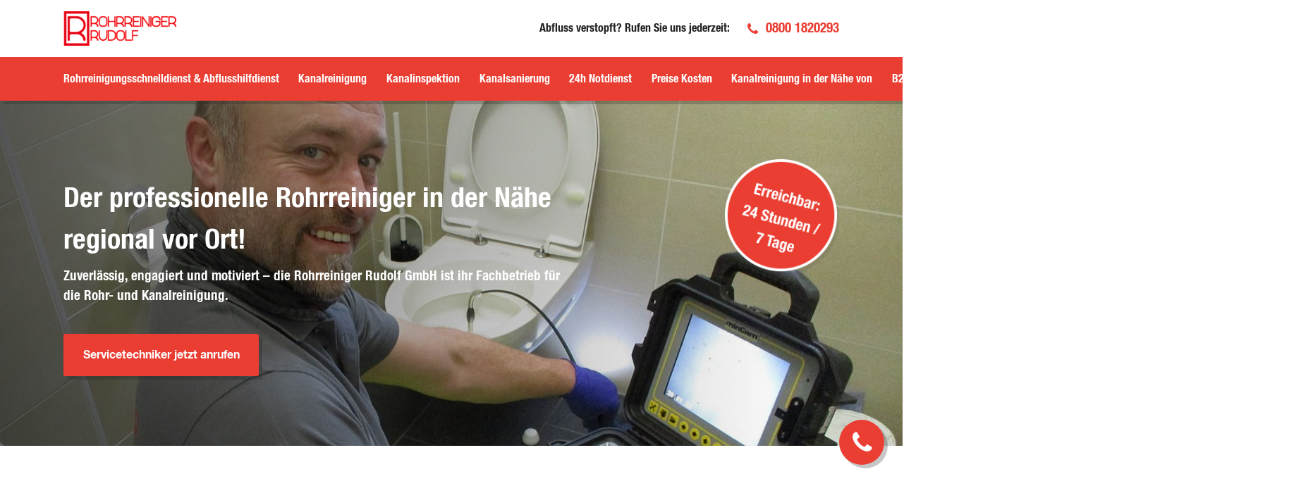

--- FILE ---
content_type: text/html; charset=utf-8
request_url: https://rohrreiniger-rudolf.de/
body_size: 9017
content:
<!DOCTYPE html>
<html dir="ltr" lang="de-DE">
<head>

<meta charset="utf-8">
<!-- 
	This website is powered by TYPO3 - inspiring people to share!
	TYPO3 is a free open source Content Management Framework initially created by Kasper Skaarhoj and licensed under GNU/GPL.
	TYPO3 is copyright 1998-2026 of Kasper Skaarhoj. Extensions are copyright of their respective owners.
	Information and contribution at https://typo3.org/
-->



<title>Rohrreinigung und Kanalservice | Rohrreiniger Rudolf GmbH</title>
<meta name="generator" content="TYPO3 CMS" />
<meta name="description" content="Rohrreiniger Rudolf, Ihr professioneller Partner für die Rohr‐ und Kanalreinigung. Notdienst ist 24 h für Sie da. Rufen Sie direkt an! Abflussdienst Rohrreinigungsschnelldienst in Bayern seit 1983" />
<meta name="viewport" content="width=device-width, initial-scale=1.0" />
<meta name="keywords" content="Kanalreinigung, Rohrreinigung, WC, Kanal, verstopft, verstopfung, Rohrreiniger, Regensburg, Passau, Deggendorf, Straubing, Landshut, Dingolfing, Landau, Bogen, Vilshofen" />
<meta property="og:title" content="Kanaleinigung und Rohrreinigung. Der professionelle Rohrreiniger in Niederbayern, Oberpfalz und München!" />
<meta property="og:description" content="Kanalreinigung und Rohrreinigung - Verstopfte Kanäle bedürfen einen professionellen Rohrreiniger. 
Wir kommen schnell zu Ihnen und arbeiten sauber. Regensburg, Passau, Landshut, Deggendorf, Straubing, Cham, Freyung
" />
<meta name="twitter:card" content="summary" />
<meta name="twitter:title" content="Kanaleinigung und Rohrreinigung. Der professionelle Rohrreiniger in Niederbayern, Oberpfalz und München!" />
<meta name="twitter:description" content="Kanalreinigung und Rohrreinigung - Verstopfte Kanäle bedürfen einen professionellen Rohrreiniger. 
Wir kommen schnell zu Ihnen und arbeiten sauber. Regensburg, Passau, Landshut, Deggendorf, Straubing, Cham, Freyung
" />
<meta name="twitter:image" content="https://rohrreiniger-rudolf.de/fileadmin/user_upload/rohrreinigung3.jpg" />
<meta name="twitter:image:alt" content="Kanalreinigung und Rohrreinigung" />
<meta name="abstract" content="Kanalreinigung und Rohrreinigung durch zertifizierte Mitarbeiter. Wir sind Ihr professioneller Rohrreiniger auch in der Nähe von Regensburg, Passau, Deggendorf, Straubing, Landshut, Dingolfing, Landau, Bogen. Rufen Sie uns an wir beraten Sie und lösen Ihr Abwasserproblem seit 1983" />


<link rel="stylesheet" type="text/css" href="https://cdnjs.cloudflare.com/ajax/libs/Swiper/4.5.1/css/swiper.min.css" media="all">
<link rel="stylesheet" type="text/css" href="/typo3conf/ext/theme/Resources/Public/Assets/css/rohrreinigerrudolf.1748861049.css" media="all">
<link rel="stylesheet" type="text/css" href="/typo3conf/ext/theme/Resources/Public/Assets/css/styles.1762782916.css" media="all">



<script src="/typo3conf/ext/theme/Resources/Public/Assets/js/app-header.1665735071.js" type="text/javascript"></script>
<script src="https://cdnjs.cloudflare.com/ajax/libs/Swiper/4.5.1/js/swiper.min.js" type="text/javascript"></script>
<script src="https://cdnjs.cloudflare.com/ajax/libs/headroom/0.9.4/headroom.min.js" type="text/javascript"></script>


<meta name="geo.region" content="DE-BY"><script id="Cookiebot" src="https://consent.cookiebot.com/uc.js" data-cbid="0d3348dd-7a38-4823-a24b-25c656911aa1" type="text/javascript"></script>
<link rel="shortcut icon" type="image/png" href="/typo3conf/ext/theme/Resources/Public/Assets/favicons/Rohrreiniger-Rudolf/favicon.png">
<link rel="shortcut icon" type="image/png" href="/typo3conf/ext/theme/Resources/Public/Assets/favicons/Rohrreiniger-Rudolf/favicon-32.png" sizes="32x32">
<link rel="shortcut icon" type="image/png" href="/typo3conf/ext/theme/Resources/Public/Assets/favicons/Rohrreiniger-Rudolf/favicon-24.png" sizes="24x24">
<link rel="shortcut icon" type="image/png" href="/typo3conf/ext/theme/Resources/Public/Assets/favicons/Rohrreiniger-Rudolf/favicon-16.png" sizes="16x16">
<link rel="apple-touch-icon" sizes="57x57" href="/typo3conf/ext/theme/Resources/Public/Assets/favicons/Rohrreiniger-Rudolf/apple-touch-icon-57x57.png">
<link rel="apple-touch-icon" sizes="72x72" href="/typo3conf/ext/theme/Resources/Public/Assets/favicons/Rohrreiniger-Rudolf/apple-touch-icon-72x72.png">
<link rel="apple-touch-icon" sizes="76x76" href="/typo3conf/ext/theme/Resources/Public/Assets/favicons/Rohrreiniger-Rudolf/apple-touch-icon-76x76.png">
<link rel="apple-touch-icon" sizes="114x114" href="/typo3conf/ext/theme/Resources/Public/Assets/favicons/Rohrreiniger-Rudolf/apple-touch-icon-114x114.png">
<link rel="apple-touch-icon" sizes="120x120" href="/typo3conf/ext/theme/Resources/Public/Assets/favicons/Rohrreiniger-Rudolf/apple-touch-icon-120x120.png">
<link rel="apple-touch-icon" sizes="144x144" href="/typo3conf/ext/theme/Resources/Public/Assets/favicons/Rohrreiniger-Rudolf/apple-touch-icon-144x144.png">
<link rel="apple-touch-icon" sizes="152x152" href="/typo3conf/ext/theme/Resources/Public/Assets/favicons/Rohrreiniger-Rudolf/apple-touch-icon-152x152.png">

<meta name="google-site-verification" content="qJd4NYsUk1GaGiCe6eEldBQRQ1Dej9PFmQlIMCYXmKs" /><!-- Matomo -->
<script>
  var _paq = window._paq = window._paq || [];
  /* tracker methods like "setCustomDimension" should be called before "trackPageView" */
  _paq.push(['disableCookies']);
  _paq.push(['trackPageView']);
  _paq.push(['enableLinkTracking']);
  (function() {
    var u="https://piwik.fsnd.info/";
    _paq.push(['setTrackerUrl', u+'matomo.php']);
    _paq.push(['setSiteId', '82']);
    var d=document, g=d.createElement('script'), s=d.getElementsByTagName('script')[0];
    g.async=true; g.src=u+'matomo.js'; s.parentNode.insertBefore(g,s);
  })();
</script>
<!-- End Matomo Code --><script type="application/ld+json">{
    "@context": "https://schema.org",
    "@type": "Service",
    "name": "Rohrreinigung und Kanalservice | Rohrreiniger Rudolf GmbH",
    "description": "Rohrreiniger Rudolf, Ihr professioneller Partner für die Rohr‐ und Kanalreinigung. Notdienst ist 24 h für Sie da. Rufen Sie direkt an! Abflussdienst Rohrreinigungsschnelldienst in Bayern seit 1983",
    "provider": {
        "@type": "Organization",
        "name": "Rohrreiniger Rudolf GmbH",
        "url": "https://rohrreiniger-rudolf.de"
    },
    "mainEntityOfPage": {
        "@type": "WebPage",
        "@id": "https://rohrreiniger-rudolf.de/"
    }
}</script>
    
        <link rel="apple-touch-icon" href="https://rohrreiniger-rudolf.de/fileadmin/rohrreiniger-rudolf/rudolfappletouchicon.png">
    
    <script type="application/ld+json">
        {
        "@context": "https://schema.org",
        "@type": "LocalBusiness",
        "name": "Rohrreiniger Rudolf GmbH",
        "url": "https://rohrreiniger-rudolf.de/",
        "logo": "https://rohrreiniger-rudolf.de/fileadmin/rohrreiniger-rudolf/rudolflogo.png",
        "image": "https://rohrreiniger-rudolf.de/fileadmin/rohrreiniger-rudolf/rudolfimage.png",
        "address": {
                    "@type": "PostalAddress",
                    "streetAddress": "Yorckstraße 22",
                    "postalCode": "93049",
                    "addressLocality": "Regensburg",
                    "addressCountry": {
                                       "@type": "Country",
                                       "name": "DE"
                                      }
                    },
        "telephone": "+49-89-1250180–00",
        "sameAs": [
        "https://www.facebook.com/KuchlerGruppe/"
        ]
        }
        </script>


<link rel="canonical" href="https://rohrreiniger-rudolf.de/"/>
</head>
<body class="page-4 language-0 languagecontent-0 level-0 template-default transition-preload">
<div class="page" data-pageuid="4">
  <!-- header -->
  <script>
    if (!window.tx_theme) {
      window.tx_theme = {}
    }
    if (!window.tx_theme.job_infos) {
      window.tx_theme.job_infos = {}
    }
    window.tx_theme.job_infos.name = "Rohrreiniger Rudolf GmbH | Rohrreinigung und Kanalreinigung"
  </script>
  
      
          <div class="page__topbar--mobile">
            <div class="inner-wrapper -max-width-limited">
              <div class="module__number"><div class="contact__phone"><span class="heading delta icon-phone-before"><a href="tel:08001820293">0800 1820293</a></span></div></div>
              
            </div>
          </div>
        
      <div class="page__topbar">
        <div class="inner-wrapper -max-width-limited">
          <div class="module-logo">
            <a href="/" title="Rohrreiniger Rudolf GmbH"><img src="/typo3temp/assets/_processed_/0/e/csm_rohrreiniger-rudolf-logo_b69f9eaf0b.png" width="160" height="49"   alt="Rohrreiniger Rudolf GmbH" title="Rohrreiniger Rudolf GmbH" ></a>
          </div>
          <div class="topbar__features">
            <div class="module__contact--small"><div class="contact__title"><span class="heading -color-text-alpha">Abfluss verstopft? Rufen Sie uns jederzeit:</span></div><div class="contact__phone"><span class="heading delta -color-alpha icon-phone-before"><a href="tel:0800 1820293" title="Rufen Sie uns an">0800 1820293</a></span></div></div>
            
            
          </div>
          <div class="module-nav module-nav--hamburger">
            <div class="hamburger__icon">
              <div class="line"></div>
              <div class="line"></div>
              <div class="line"></div>
            </div>
          </div>
        </div>
      </div>
      <header class="page__header -desktop">
        <div class="inner-wrapper -max-width-limited">
          <div class="nav-container">
            <div class="nav-wrapper">
              <div class="module-nav module-nav--main module-nav--desktop" data-nav-lvl2-btn-back="Zurück" data-nav-lvl2-overview="Zeige:">
                <ul class="module-nav__lvl1"><li class="module-nav__item"><a href="/rohrreinigung" title="Rohrreinigung und Kanalreinigung, Wir reinigen Kanäle professionell bei verstopften Kanälen, WC und Abflüsse"><span>Rohrreinigungsschnelldienst &amp; Abflusshilfdienst</span></a></li><li class="module-nav__item"><a href="/kanalreinigung" title="Kanalreinigung vom Profi! Schnell sauber zuverlässig"><span>Kanalreinigung</span></a></li><li class="module-nav__item"><a href="/kanalinspektion" title="Kanalinspektion Kanaluntersuchung"><span>Kanalinspektion</span></a></li><li class="module-nav__item"><a href="/kanalsanierung" title="Professionelle Kanalsanierung Kanalreparatur"><span>Kanalsanierung</span></a></li><li class="module-nav__item"><a href="/24h-notdienst-rohrreinigung-kanalreinigung" title="24h Notdienst Rohrreinigung Kanalreinigung"><span>24h Notdienst</span></a></li><li class="module-nav__item"><a href="/preise-kosten-rohrreinigung-kanalreinigung" title="Preise - Kosten Rohrreinigung Abflussreinigung"><span>Preise Kosten</span></a></li><li class="module-nav__item module-nav__item--hasSubpages"><a href="/kanalreinigung-in-der-naehe" title="Rohrreinigungsschnelldienst" class="icon-triangle-right-after"><span>Kanalreinigung in der Nähe von</span></a><ul class="module-nav__lvl2"><li class="module-nav__item module-nav__item--hasSubpages"><a href="/sanitaernotdienst/kanal-verstopft-wc-verstopft-kanalreinigung-am-standort-cham-waldmuenchen-bad-koetzting-roding" title="Kanalreinigung Rohrreinigung Cham Rohrreiniger"><span>Cham &amp; Landkreis</span></a></li><li class="module-nav__item module-nav__item--hasSubpages"><a href="/landshut-notdienst" title="Kanalreinigung Rohrreinigung Landshut Rohrreiniger"><span>Landshut &amp; LK</span></a></li><li class="module-nav__item module-nav__item--hasSubpages"><a href="/sanitaernotdienst/kanalreinigung-muenchen" title="Kanalreinigung Rohrreinigung München Rohrreiniger"><span>München &amp; LK</span></a></li><li class="module-nav__item module-nav__item--hasSubpages"><a href="/sanitaernotdienst/kanalreinigung-und-rohrreinigung-bei-verstopften-kanal-und-wc-am-standort-passau-pocking-vilshofen-hauzenberg-bad-fuessing-bad-griesbach" title="Kanalreinigung Rohrreinigung Passau Rohrreiniger"><span>Passau &amp; LK</span></a></li><li class="module-nav__item module-nav__item--hasSubpages"><a href="/regensburg" title="Rohrreinigung und Kanalreinigung in Regensburg Notdienst Rohrreiniger"><span>Regensburg &amp; LK</span></a></li><li class="module-nav__item module-nav__item--hasSubpages"><a href="/sanitaernotdienst/kanalreinigung-straubing-bogen-geiselhoering-salching-feldkirchen-hunderdorf-schwarzach" title="Kanalreinigung, Rohrreinigung Straubing Rohrreiniger"><span>Straubing &amp; Landkreis</span></a></li><li class="module-nav__item module-nav__item--hasSubpages"><a href="/sanitaernotdienst/rohrreinigung-in-deggendorf-plattling-hengersberg-osterhofen-winzer-grafling-neuhausen-offenberg-kuenzing-wallerfing-rohrreiniger-rudolf-gmbh" title="Kanalreinigung, Rohrreinigung Deggendorf Rohrreiniger"><span>Deggendorf &amp; LK</span></a></li><li class="module-nav__item module-nav__item--hasSubpages"><a href="/sanitaernotdienst/kanalreinigung-dingolfing-landau-an-der-isar-pilsting-reisbach-marklkofen-wallersdorf" title="Kanalreinigung, Rohrreinigung Dingolfing Rohrreiniger"><span>Dingolfing - Landau &amp; LK</span></a></li><li class="module-nav__item module-nav__item--hasSubpages"><a href="/sanitaernotdienst/kanalreinigung-freyung-waldkirchen-grafenau-schoenberg" title="Kanalreinigung, Rohrreinigung Freyung Rohrreiniger"><span>Freyung &amp; LK</span></a></li><li class="module-nav__item module-nav__item--hasSubpages"><a href="/reg/kanalreinigung/rohrreinigung/regen" title="Kanalreinigung Rohrreinigung Regen Rohrreiniger"><span>Regen &amp; LK</span></a></li><li class="module-nav__item module-nav__item--hasSubpages"><a href="/sta/kanalreinigung/rohrreinigung/starnberg" title="Kanalreinigung Rohrreinigung Starnberg Rohrreiniger"><span>Starnberg &amp; LK</span></a></li><li class="module-nav__item module-nav__item--hasSubpages"><a href="/fs/kanalreinigung/rohrreinigung/freising" title="Kanalreinigung Rohrreinigung Freising Rohrreiniger"><span>Freising &amp; LK</span></a></li><li class="module-nav__item module-nav__item--hasSubpages"><a href="/dah/kanalreinigung/rohrreinigung/dachau" title="Kanalreinigung Rohrreinigung Dachau Rohrreiniger"><span>Dachau &amp; LK</span></a></li><li class="module-nav__item module-nav__item--hasSubpages"><a href="/ffb/kanalreinigung/rohrreinigung/fuerstenfeldbruck" title="Kanalreinigung Rohrreinigung Fürstenfeldbruck Rohrreiniger"><span>Fürstenfeldbruck &amp; LK</span></a></li><li class="module-nav__item module-nav__item--hasSubpages"><a href="/ed/kanalreinigung/rohrreinigung/erding" title="Kanalreinigung Rohrreinigung Erding Rohrreiniger"><span>Erding &amp; LK</span></a></li><li class="module-nav__item module-nav__item--hasSubpages"><a href="/ll/kanalreinigung/rohrreinigung/landsberg-am-lech" title="Kanalreinigung Rohrreinigung Landsberg am Lech Rohrreiniger"><span>Landsberg am Lech &amp; LK</span></a></li><li class="module-nav__item module-nav__item--hasSubpages"><a href="/pan/kanalreinigung/rohrreinigung/rottal-inn" title="Kanalreinigung Rohrreinigung Rottal am Inn Rohrreiniger"><span>Rottal Inn &amp; LK</span></a></li><li class="module-nav__item module-nav__item--hasSubpages"><a href="/kelheim" title="Kanalreinigung Rohrreinigung Kelheim Rohrreiniger"><span>Kelheim &amp; LK</span></a></li><li class="module-nav__item module-nav__item--hasSubpages"><a href="/ebe/kanalreinigung/rohrreinigung/ebersberg" title="Kanalreinigung Rohrreinigung Ebersberg Rohrreiniger"><span>Ebersberg &amp; LK</span></a></li><li class="module-nav__item module-nav__item--hasSubpages"><a href="/wm/kanalreinigung/rohrreinigung/weilheim-schongau" title="Kanalreinigung Rohrreinigung Weilheim im Schongau Rohrreiniger"><span>Weilheim im Schongau &amp; LK</span></a></li><li class="module-nav__item module-nav__item--hasSubpages"><a href="/mb/kanalreinigung/rohrreinigung/miesbach" title="Kanalreinigung Rohrreinigung Miesbach Rohrreiniger"><span>Miesbach &amp; LK</span></a></li><li class="module-nav__item module-nav__item--hasSubpages"><a href="/paf/kanalreinigung/rohrreinigung/pfaffenhofen-an-der-ilm" title="Kanalreinigung Rohrreinigung Pfaffenhofen an der Ilm Rohrreiniger"><span>Pfaffenhofen an der Ilm &amp; LK</span></a></li><li class="module-nav__item"><a href="/in/kanalreinigung/rohrreinigung/ingolstadt" title="Kanalreinigung Rohrreinigung Ingolstadt Rohrreiniger"><span>Ingolstadt</span></a></li><li class="module-nav__item module-nav__item--hasSubpages"><a href="/sad/kanalreinigung/rohrreinigung/schwandorf" title="Kanalreinigung Rohrreinigung Schwandorf Rohrreiniger"><span>Schwandorf &amp; LK</span></a></li><li class="module-nav__item module-nav__item--hasSubpages"><a href="/ro/kanalreinigung/rohrreinigung/rosenheim" title="Kanalreinigung Rohrreinigung Rosenheim Rohrreiniger"><span>Rosenheim &amp; LK</span></a></li><li class="module-nav__item"><a href="/kanalreinigung/kanal-verstopft-muenchen" title="Kanal verstopft München, Kanalreinigung Rohrreinigung Rohrreiniger"><span>Kanal verstopft München</span></a></li><li class="module-nav__item module-nav__item--hasSubpages"><a href="/toel/kanalreinigung/rohrreinigung/bad-toelz" title="Kanalreinigung Rohrreinigung Bad Tölz Rohrreiniger"><span>Bad Tölz &amp; LK</span></a></li><li class="module-nav__item module-nav__item--hasSubpages"><a href="/gap/kanalreinigung/rohrreinigung/garmisch-partenkirchen" title="Kanalreinigung Rohrreinigung Garmisch Partenkirchen Rohrreiniger"><span>Garmisch Partenkirchen &amp; LK</span></a></li><li class="module-nav__item module-nav__item--hasSubpages"><a href="/a/kanalreinigung/rohrreinigung/augsburg" title="Kanalreinigung Rohrreinigung Augsburg Rohrreiniger"><span>Augsburg &amp; LK</span></a></li><li class="module-nav__item module-nav__item--hasSubpages"><a href="/aoe/kanalreinigung/rohrreinigung/altoetting" title="Kanalreinigung Rohrreinigung Altötting Rohrreiniger"><span>Altötting &amp; LK</span></a></li><li class="module-nav__item module-nav__item--hasSubpages"><a href="/aic/kanalreinigung/rohrreinigung/aichach" title="Kanalreinigung Rohrreinigung Aichach Rohrreiniger"><span>Aichach &amp; LK</span></a></li><li class="module-nav__item module-nav__item--hasSubpages"><a href="/sob/kanalreinigung/rohrreinigung/schrobenhausen" title="Kanalreinigung Rohrreinigung Schrobenhausen Rohrreiniger"><span>Schrobenhausen &amp; LK</span></a></li><li class="module-nav__item module-nav__item--hasSubpages"><a href="/don/kanalreinigung/rohrreinigung/donau-ries" title="Kanalreinigung Rohrreinigung Donau Ries Rohrreiniger"><span>Donau Ries &amp; LK</span></a></li><li class="module-nav__item module-nav__item--hasSubpages"><a href="/gz/kanalreinigung/rohrreinigung/guenzburg" title="Kanalreinigung Rohrreinigung Günzburg Rohrreiniger"><span>Günzburg &amp; LK</span></a></li><li class="module-nav__item module-nav__item--hasSubpages"><a href="/dlg/kanalreinigung/rohrreinigung/dillingen-an-der-donau" title="Kanalreinigung Rohrreinigung Dillingen an der Donau Rohrreiniger"><span>Dillingen an der Donau &amp; LK</span></a></li><li class="module-nav__item module-nav__item--hasSubpages"><a href="/ts/kanalreinigung/rohrreinigung/traunstein" title="Kanalreinigung Rohrreinigung Traunstein Rohrreiniger"><span>Traunstein &amp; LK</span></a></li><li class="module-nav__item module-nav__item--hasSubpages"><a href="/mue/kanalreinigung/rohrreinigung/muehldorf-am-inn" title="Kanalreinigung Rohrreinigung Mühldorf am Inn Rohrreiniger"><span>Mühldorf am Inn &amp; LK</span></a></li><li class="module-nav__item module-nav__item--hasSubpages"><a href="/nuernberg" title="Kanalreinigung Rohrreinigung Nürnberg Rohrreiniger"><span>Nürnberg  &amp; LK</span></a></li><li class="module-nav__item module-nav__item--hasSubpages"><a href="/nu/kanalreinigung/rohrreinigung/neu-ulm" title="Kanalreinigung Rohrreinigung Neu-Ulm Rohrreiniger"><span>Neu-Ulm &amp; LK</span></a></li><li class="module-nav__item module-nav__item--hasSubpages"><a href="/kanalreinigung/rohrreinigung/donau-iller" title="Kanalreinigung Rohrreinigung Donau-Iller Rohrreiniger"><span>Region Donau-Iller</span></a></li></ul></li><li class="module-nav__item"><a href="/partnerprogramm" title="Partnerprogramm für Sanitärbetriebe, Hausverwaltungen und Facilitymanager"><span>B2B</span></a></li></ul>
              </div>
            </div>
          </div>
          <div class="module-nav module-nav-meta module-nav--desktop" data-nav-lvl2-btn-back="Zurück" data-nav-lvl2-overview="Zeige:">
            <ul class="module-nav__lvl1 module-meta-nav"><li class="module-nav__item"><a href="/ueber-uns" title="Über die Rohrreiniger Rudolf GmbH"><span>Über uns</span></a></li><li class="module-nav__item"><a href="/kontakt" title="Kontakten Sie Rohrreiniger Rudolf GmbH"><span>Kontakt</span></a></li></ul>
            <div class="module-search">
              <div class="search__button">
                <span class="icon-search-before"></span>
              </div>
              <div class="search__form">
                <form method="post" action="/finden-sie-wonach-sie-suchen?tx_indexedsearch_pi2%5Baction%5D=search&amp;tx_indexedsearch_pi2%5Bcontroller%5D=Search&amp;cHash=30017f72421c1415870b5686844c984b">
<div>
<input type="hidden" name="tx_indexedsearch_pi2[__referrer][@extension]" value="Theme" />
<input type="hidden" name="tx_indexedsearch_pi2[__referrer][@controller]" value="Standard" />
<input type="hidden" name="tx_indexedsearch_pi2[__referrer][@action]" value="index" />
<input type="hidden" name="tx_indexedsearch_pi2[__referrer][arguments]" value="YTowOnt9efddb6a2ba379698984f3f552aa44c8fa5e1937e" />
<input type="hidden" name="tx_indexedsearch_pi2[__referrer][@request]" value="a:3:{s:10:&quot;@extension&quot;;s:5:&quot;Theme&quot;;s:11:&quot;@controller&quot;;s:8:&quot;Standard&quot;;s:7:&quot;@action&quot;;s:5:&quot;index&quot;;}8698b4e887ae90bbc3a109c2fbe5014cba2c2f2b" />
<input type="hidden" name="tx_indexedsearch_pi2[__trustedProperties]" value="a:1:{s:6:&quot;search&quot;;a:1:{s:5:&quot;sword&quot;;i:1;}}97686bcce0f66f1d7fb7a3ead31dc3f70c319970" />
</div>

                <div class="form-group">
                  <div class="input">
                    <input placeholder="Suchen..." id="search-word" type="text" name="tx_indexedsearch_pi2[search][sword]" />
                    <button aria-label="Suche ausführen" value="Suche ausführen" type="submit" class="searchBtn"><div class="link__icon"><svg width="8" height="9"><path fill="#FFF" fill-rule="nonzero" d="M.75 8.25l6.5-4-6.5-4z"/></svg></div>
                    </button>
                  </div>
                </div>
                </form>
              </div>
              <div class="shape"></div>
            </div>
          </div>
          <div class="module-nav module-nav--morebutton">
            <div class="morebutton__icon">
              <div class="bubble"></div>
              <div class="bubble"></div>
              <div class="bubble"></div>
            </div>
            <div class="morebutton__text">
              <span class="heading delta">Mehr</span>
            </div>
          </div>
        </div>
      </header>
    
  <!-- content -->
  <div class="page__content">
    
  
  <!--TYPO3SEARCH_begin-->


    
        <section class="section-row module-hero -text-align-left">
          <div class="hero__image" id="heroImage2">
            

              <style>
                #heroImage2
                {
                   background: url(/fileadmin/_processed_/3/c/csm_img_0042_ff0ee7738f.jpg) no-repeat 50% 50%/cover;
                }
                
              </style>
              
                  <div class="hero__sticker">
                    


  
      
    
  
  <div class="module-image-preloaded -alpha" data-imagewidth="">
    
      
          <div class="image-preloaded__placeholder" data-maxWidth="" data-hasdescription="0">
            <img src="/fileadmin/rohrreiniger-rudolf/home/rohrreriniger-rudolf-abfluss-kanalreinigung-rohrreinigung-stoerer.png"
                 data-image="/fileadmin/rohrreiniger-rudolf/home/rohrreriniger-rudolf-abfluss-kanalreinigung-rohrreinigung-stoerer.png"
                 alt="Rohrreiniger Rudolf GmbH Rohrreinigung" title="Rohrreiniger Rudolf GmbH Rohrreinigung" style="max-width: px;">
          </div>
          <div class="image-preloaded__loaded"></div>
        
    
  </div>


                  </div>
                
              
                  <div class="image__overlay"></div>
                
              
          </div>
          <div class="hero-wrapper -max-width-limited">
            <div class="hero__content">
              <div class="content__title -decreased-width-66">
                
                    <div class="headline-wrapper">
                      <h1 class="-color-white">Der professionelle Rohrreiniger in der Nähe regional vor Ort!</h1>
                    </div>
                  
                
                    <div class="subheadline-wrapper">
                      <span class="delta -color-white heading">Zuverlässig, engagiert und motiviert – die Rohrreiniger Rudolf GmbH ist ihr Fachbetrieb für die Rohr- und Kanalreinigung.</span>
                    </div>
                  
                
                    <div class="btn-wrapper">
                      <a href="/kontakt" class="-btn-alpha">Servicetechniker jetzt anrufen</a>
                    </div>
                  
              </div>
            </div>
          </div>
        </section>
      
  


<section class="section-row -padded-wide">
  <div class="col-wrapper l-1col -max-width-limited  ">
  <div class="col -centered">
    

<div class="content-item module-headline-paragraph headline paragraph paragraph--decreased-width">
  
      
  
      <h2>Rohrreinigung vom Fachmann seit 1983</h2>
  
  
      <h1 class="heading">Familienunternehmen mit Tradition</h1>
  

    
  
      <p><strong>Seit 1983</strong> sind wir für Sie<strong> im Einsatz.</strong> Freundliche und fachkundige Monteure, moderne Einsatzfahrzeuge und eine <strong>24-h-Verfügbarkeit</strong> garantieren Ihnen den perfekten Service vom Fachmann.</p>
<p><strong>Regional tätiger zertifizierter Fachbetrieb und Mitglied im</strong> <strong>Fachverband der Branche "Rohr- und Kanal-Technik"</strong></p>
<p>Alle Leistungen nur mit <strong>Kostenvoranschlag</strong> nach Preisliste und <strong>Bezahlung auf Rechnung </strong>mit üblichen Zahlungsziel.</p>
    
</div>








  </div>
</div>
<div class="col-wrapper l-1col -max-width-limited  ">
  <div class="col ">
    

<div class="content-item module-card -two-cards ">
  <div class="swiper-container">
    <div class="cards__cards swiper-wrapper">
      
        <div class="swiper-slide">
          
              <a href="/rohrreinigung" class="cards__card">
                
  <div class="card__image" data-sliderimages>
    


  
      
    
  
  <div class="module-image-preloaded -no-alpha" data-imagewidth="">
    
      
          <div class="image-preloaded__placeholder" data-maxWidth="950" data-hasdescription="0">
            <img src="/fileadmin/user_upload/img_0029.jpg"
                 data-image="/fileadmin/user_upload/img_0029.jpg"
                 alt="Rohrreinigung" title="Rohrreinigung" style="max-width: 950px;">
          </div>
          <div class="image-preloaded__loaded"></div>
        
    
  </div>


  </div>
  <div class="card__content">
    <div class="content__text">
      <div class="headline-wrapper">
        <hidden class="heading gamma">Rohrreinigung</hidden>
      </div>
      <p>Blubbernder Abfluss, verstopfte Toilette, zugelaufene Dusche? Unsere kompetenten <em><strong>Rohrreinigung </strong></em>Techniker sind sofort zur Stelle. Mit modernster Ausrüstung beseitigen Sie jede Art von Verstopfung schnell, sauber und preiswert.</p>
    </div>
  </div>

              </a>
            
        </div>
      
        <div class="swiper-slide">
          
              <a href="/kanalreinigung" class="cards__card">
                
  <div class="card__image" data-sliderimages>
    


  
      
    
  
  <div class="module-image-preloaded -no-alpha" data-imagewidth="">
    
      
          <div class="image-preloaded__placeholder" data-maxWidth="950" data-hasdescription="0">
            <img src="/fileadmin/user_upload/img_0008.jpg"
                 data-image="/fileadmin/user_upload/img_0008.jpg"
                 alt="Kanalreinigung" title="Kanalreinigung" style="max-width: 950px;">
          </div>
          <div class="image-preloaded__loaded"></div>
        
    
  </div>


  </div>
  <div class="card__content">
    <div class="content__text">
      <div class="headline-wrapper">
        <hidden class="heading gamma">Kanalreinigung</hidden>
      </div>
      <p>Ablagerungen und Verkrustungen vermindern auf Dauer die Leistungsfähigkeit Ihres Kanals. Unsere <em><strong>Kanalreinigung </strong></em>Spezialisten beseitigen diese und sorgen so dafür, dass jeder Kanal mit maximaler Leistung arbeitet.&nbsp;</p>
    </div>
  </div>

              </a>
            
        </div>
      
      
    </div>
    <div class="swiper-pagination"></div>
  </div>
  <div class="swiper-button-prev"><svg width="10" height="11"><path fill="#FFF" fill-rule="nonzero" d="M9.5 10.5l-9-5 9-5z"/></svg></div>
  <div class="swiper-button-next"><svg width="10" height="11"><path fill="#FFF" fill-rule="nonzero" d="M.5 10.5l9-5-9-5z"/></svg></div>
</div>





  </div>
</div>

</section>
<section class="section-row -padded-wide--mod-bottom-only">
  
    
      
  <div class="col-wrapper l-2col l-2col-b2-40-60 l-2col-b2-40-60--normal -max-width-limited  ">
    
  <div class="col col-one ">
    
<div class="content-item module-image -disabled">
  <div class="swiper-container">
    <div class="swiper-wrapper">
      
        
            <div class="swiper-slide" data-width="0">
              
                  
                
              
                  


  
      
    
  
  <div class="module-image-preloaded -no-alpha" data-imagewidth="0">
    
      
          <div class="image-preloaded__placeholder" data-maxWidth="920" data-hasdescription="0">
            <img src="/fileadmin/rohrreiniger-rudolf/home/rohrreriniger-rudolf-tv-untersuchung-image-01.jpg"
                 data-image="/fileadmin/rohrreiniger-rudolf/home/rohrreriniger-rudolf-tv-untersuchung-image-01.jpg"
                 alt="Kanalinspektion" title="Kanalinspektion" style="max-width: 920px;">
          </div>
          <div class="image-preloaded__loaded"></div>
        
    
  </div>


                
            </div>
          
      
    </div>
    
    
  </div>
  
</div>




  </div>

    
  <div class="col col-two ">
    

<div class="content-item module-headline-paragraph headline paragraph -standard-list">
  
      
  
      <h2>Kanalinspektion</h2>
  
  
      <h3 class="epsilon heading" class="heading">Vorsorge ist besser als Nachsorge</h3>
  

    
  
      <p>Zur optischen Zustandsprüfung der Kanalisation wie auch der auf dem Betriebsgelände befindlichen Schmutz-, Misch- oder Regenwasser-Sammelkanäle gilt heute bundesweit die Kanal-TV-Kamera als das Mittel der Wahl. Die von uns für die TV-Kanaluntersuchung genutzte Ausrüstung entspricht allerhöchsten Anforderungen. Mit unserer hochmodernen, anerkannten und geprüften TV-Inspektionstechnik können wir Kanalleitungen ohne Aufgrabungen und ohne Eingriffe in die Bausubstanz bis zu 400 Meter weit untersuchen – in Full-HD-Qualität.</p>
    
</div>










<div class="content-item module-button">
  <div class="button__link">
    <a href="/kanalinspektion" title="Jetzt Termin vereinbaren" class="-btn-alpha"><span>Jetzt Termin vereinbaren</span></a>
  </div>
</div>



  </div>

  </div>

    
  







</section>
<section class="section-row -padded-wide--mod-none">
  <div class="col-wrapper l-1col   ">
  <div class="col ">
    
  </div>
</div>

</section>




    <section class="section-row module-teaser">
      <div class="col-wrapper l-1col">
        <div class="col">
          <div class="content-item">
            <div class="teaser__item" style="background: url(/fileadmin/_processed_/0/7/csm_rohrreriniger-rudolf-stellenangebote-billboard_0e2fea7633.jpg) no-repeat 50% 50%/cover">
              
                  <div class="image__overlay"></div>
                
              <div class="teaser__content-wrapper">
                <div class="content-wrapper__content">
                  <div class="content__title">
                    <div class="title__headline">
                      <span class="beta heading -color-white">Stellenangebote: Werden auch Sie zum Experten für Rohrreinigung</span>
                    </div>
                    <div class="title__subheadline">
                      <span class="epsilon heading -color-white">Wir bieten Ihnen ein spannendes Tätigkeitsfeld mit vielen Entwicklungsmöglichkeiten.</span>
                    </div>
                  </div>
                  <div class="content__link">
                    <a href="/stellenangebote" class="-btn-alpha">Jetzt bewerben</a>
                  </div>
                </div>
              </div>
            </div>
          </div>
        </div>
      </div>
    </section>
  


<section class="section-row -padded-wide--mod-bottom-only">
  <div class="col-wrapper l-1col -max-width-limited  ">
  <div class="col -centered">
    

<div class="content-item module-headline-paragraph headline paragraph paragraph--decreased-width -check-list">
  
      
  
      <h2 class="beta heading">Immer in Ihrer Nähe und direkt zur Stelle!</h2>
  
  
      <h3 class="delta heading" class="heading">Rohrreiniger Rudolf GmbH: Kompetenter Service an 13 bayerischen Standorten</h3>
  

    
  
      <p>Unseren <strong>professionellen Service</strong> für Privathaushalte und Gewerbe bieten wir <strong>bayernweit an 13 Standorten</strong> an. Dabei verzichten wir auf Subunternehmer oder Franchise-Partner und arbeiten ausschließlich mit <strong>eigenen, qualifizierten Mitarbeitern</strong>. Durch die umfangreiche Aus- und Weiterbildung in unserem Betrieb können wir sicherstellen, dass unsere <em><strong>Rohrreiniger - Kanalreiniger</strong></em> Techniker die volle Bandbreite von Mitteln und Möglichkeiten zum Reinigen von Abflussrohren kennen und anwenden können. Zudem verfügen Sie über modernstes Equipment und eigens dafür ausgestattete Service-Fahrzeuge, um unnötige Handgriffe und Zeitfresser ebenso einzusparen wie lästigen Schmutz und Dreck.</p>
    
</div>








  </div>
</div>
<div class="col-wrapper l-1col -max-width-limited  ">
  <div class="col ">
    


<div class="module-contactbox -box-space-between">
    <div class="contactbox-wrapper">
        
            <div class="contactbox__box">
                 <div class="box__top">
                     
                             <div class="box__image">
                                 


  
      
    
  
  <div class="module-image-preloaded -no-alpha" data-imagewidth="">
    
      
          <div class="image-preloaded__placeholder" data-maxWidth="920" data-hasdescription="0">
            <img src="/fileadmin/rohrreiniger-rudolf/kontakt/rohrreriniger-rudolf-kontakt-muenchen.jpg"
                 data-image="/fileadmin/rohrreiniger-rudolf/kontakt/rohrreriniger-rudolf-kontakt-muenchen.jpg"
                 alt="Rohrreinigung Kanalreinigung München Kontakt" title="Rohrreinigung Kanalreinigung München Kontakt" style="max-width: 920px;">
          </div>
          <div class="image-preloaded__loaded"></div>
        
    
  </div>


                             </div>
                         
                     
                             <div class="box__location">
                                 <span class="gamma heading">Zentrale München</span>
                             </div>
                         
                 </div>
                <div class="box__content">
                    <div class="content__information">
                        
                                <div class="box__contact line">
                                    <span class="meta bold">Ansprechpartner:</span>
                                    <span class="meta">Veronika Hagengruber</span>
                                </div>
                            
                        
                                <div class="box__phonenumber line">
                                    <span class="meta bold">Telefon:</span>
                                    <a href="tel:+49 (0)89 86306120" title="rufen Sie uns an"><span>+49 (0)89 86306120</span></a>
                                </div>
                            
                    </div>
                    
                            <a href="mailto:muenchen@rohrreiniger-rudolf.de" title="Schreiben Sie uns eine E-Mail">
                                <div class="link__bottom">
                                    <div class="link-wrapper line">
                                        <div class="link__text"><span class="bold -color-alpha">E-Mail senden</span></div>
                                        

<div class="link__icon"><svg width="8" height="9"><path fill="#FFF" fill-rule="nonzero" d="M.75 8.25l6.5-4-6.5-4z"/></svg></div>

                                    </div>
                                </div>
                            </a>
                        
                </div>
            </div>
        
            <div class="contactbox__box">
                 <div class="box__top">
                     
                             <div class="box__image">
                                 


  
      
    
  
  <div class="module-image-preloaded -no-alpha" data-imagewidth="">
    
      
          <div class="image-preloaded__placeholder" data-maxWidth="920" data-hasdescription="0">
            <img src="/fileadmin/rohrreiniger-rudolf/kontakt/rohrreriniger-rudolf-kontakt-starnberg.jpg"
                 data-image="/fileadmin/rohrreiniger-rudolf/kontakt/rohrreriniger-rudolf-kontakt-starnberg.jpg"
                 alt="Rohrreinigung Kanalreinigung Passau Kontakt" title="Rohrreinigung Kanalreinigung Passau Kontakt" style="max-width: 920px;">
          </div>
          <div class="image-preloaded__loaded"></div>
        
    
  </div>


                             </div>
                         
                     
                             <div class="box__location">
                                 <span class="gamma heading">Standort Passau</span>
                             </div>
                         
                 </div>
                <div class="box__content">
                    <div class="content__information">
                        
                                <div class="box__contact line">
                                    <span class="meta bold">Ansprechpartner:</span>
                                    <span class="meta">Franz Edenhofer</span>
                                </div>
                            
                        
                                <div class="box__phonenumber line">
                                    <span class="meta bold">Telefon:</span>
                                    <a href="tel:+49 (0)851 9667987" title="rufen Sie uns an"><span>+49 (0)851 9667987</span></a>
                                </div>
                            
                    </div>
                    
                            <a href="mailto:passau@rohrreiniger-rudolf.de" title="Schreiben Sie uns eine E-Mail">
                                <div class="link__bottom">
                                    <div class="link-wrapper line">
                                        <div class="link__text"><span class="bold -color-alpha">E-Mail senden</span></div>
                                        

<div class="link__icon"><svg width="8" height="9"><path fill="#FFF" fill-rule="nonzero" d="M.75 8.25l6.5-4-6.5-4z"/></svg></div>

                                    </div>
                                </div>
                            </a>
                        
                </div>
            </div>
        
            <div class="contactbox__box">
                 <div class="box__top">
                     
                             <div class="box__image">
                                 


  
      
    
  
  <div class="module-image-preloaded -no-alpha" data-imagewidth="">
    
      
          <div class="image-preloaded__placeholder" data-maxWidth="920" data-hasdescription="0">
            <img src="/fileadmin/rohrreiniger-rudolf/kontakt/rohrreriniger-rudolf-kontakt-regensburg.jpg"
                 data-image="/fileadmin/rohrreiniger-rudolf/kontakt/rohrreriniger-rudolf-kontakt-regensburg.jpg"
                 alt="Rohrreinigung Kanalreinigung Regensburg Kontakt" title="Rohrreinigung Kanalreinigung Regensburg Kontakt" style="max-width: 920px;">
          </div>
          <div class="image-preloaded__loaded"></div>
        
    
  </div>


                             </div>
                         
                     
                             <div class="box__location">
                                 <span class="gamma heading">Zentrale Regensburg</span>
                             </div>
                         
                 </div>
                <div class="box__content">
                    <div class="content__information">
                        
                                <div class="box__contact line">
                                    <span class="meta bold">Ansprechpartner:</span>
                                    <span class="meta">Daniela Probst</span>
                                </div>
                            
                        
                                <div class="box__phonenumber line">
                                    <span class="meta bold">Telefon:</span>
                                    <a href="tel:+49 (0)941 5861733" title="rufen Sie uns an"><span>+49 (0)941 5861733</span></a>
                                </div>
                            
                    </div>
                    
                            <a href="mailto:regensburg@rohrreiniger-rudolf.de" title="Schreiben Sie uns eine E-Mail">
                                <div class="link__bottom">
                                    <div class="link-wrapper line">
                                        <div class="link__text"><span class="bold -color-alpha">E-Mail senden</span></div>
                                        

<div class="link__icon"><svg width="8" height="9"><path fill="#FFF" fill-rule="nonzero" d="M.75 8.25l6.5-4-6.5-4z"/></svg></div>

                                    </div>
                                </div>
                            </a>
                        
                </div>
            </div>
        
    </div>
</div>



  </div>
</div>
<div class="col-wrapper l-1col -max-width-limited  ">
  <div class="col ">
    


<div class="module-contactbox -box-space-between">
    <div class="contactbox-wrapper">
        
            <div class="contactbox__box">
                 <div class="box__top">
                     
                             <div class="box__image">
                                 


  
      
    
  
  <div class="module-image-preloaded -no-alpha" data-imagewidth="">
    
      
          <div class="image-preloaded__placeholder" data-maxWidth="920" data-hasdescription="0">
            <img src="/fileadmin/rohrreiniger-rudolf/kontakt/rohrreriniger-rudolf-kontakt-image-gruber.jpg"
                 data-image="/fileadmin/rohrreiniger-rudolf/kontakt/rohrreriniger-rudolf-kontakt-image-gruber.jpg"
                 alt="Rohrreinigung Kanalreinigung Cham Kontakt" title="Rohrreinigung Kanalreinigung Cham Kontakt" style="max-width: 920px;">
          </div>
          <div class="image-preloaded__loaded"></div>
        
    
  </div>


                             </div>
                         
                     
                             <div class="box__location">
                                 <span class="gamma heading">Zentrale Cham</span>
                             </div>
                         
                 </div>
                <div class="box__content">
                    <div class="content__information">
                        
                                <div class="box__contact line">
                                    <span class="meta bold">Ansprechpartner:</span>
                                    <span class="meta">Stefan Gruber</span>
                                </div>
                            
                        
                                <div class="box__phonenumber line">
                                    <span class="meta bold">Telefon:</span>
                                    <a href="tel:+49 (0)9971 768965" title="rufen Sie uns an"><span>+49 (0)9971 768965</span></a>
                                </div>
                            
                    </div>
                    
                            <a href="mailto:cham@rohrreiniger-rudolf.de" title="Schreiben Sie uns eine E-Mail">
                                <div class="link__bottom">
                                    <div class="link-wrapper line">
                                        <div class="link__text"><span class="bold -color-alpha">E-Mail senden</span></div>
                                        

<div class="link__icon"><svg width="8" height="9"><path fill="#FFF" fill-rule="nonzero" d="M.75 8.25l6.5-4-6.5-4z"/></svg></div>

                                    </div>
                                </div>
                            </a>
                        
                </div>
            </div>
        
            <div class="contactbox__box">
                 <div class="box__top">
                     
                             <div class="box__image">
                                 


  
      
    
  
  <div class="module-image-preloaded -no-alpha" data-imagewidth="">
    
      
          <div class="image-preloaded__placeholder" data-maxWidth="920" data-hasdescription="0">
            <img src="/fileadmin/rohrreiniger-rudolf/kontakt/rohrreriniger-rudolf-kontakt-image-irlmeier.jpg"
                 data-image="/fileadmin/rohrreiniger-rudolf/kontakt/rohrreriniger-rudolf-kontakt-image-irlmeier.jpg"
                 alt="Rohrreinigung Kanalreinigung Landshut Kontakt" title="Rohrreinigung Kanalreinigung Landshut Kontakt" style="max-width: 920px;">
          </div>
          <div class="image-preloaded__loaded"></div>
        
    
  </div>


                             </div>
                         
                     
                             <div class="box__location">
                                 <span class="gamma heading">Zentrale Landshut</span>
                             </div>
                         
                 </div>
                <div class="box__content">
                    <div class="content__information">
                        
                                <div class="box__contact line">
                                    <span class="meta bold">Ansprechpartner:</span>
                                    <span class="meta">Sabine Irlmeier</span>
                                </div>
                            
                        
                                <div class="box__phonenumber line">
                                    <span class="meta bold">Telefon:</span>
                                    <a href="tel:+49 (0)871 1433867" title="rufen Sie uns an"><span>+49 (0)871 1433867</span></a>
                                </div>
                            
                    </div>
                    
                            <a href="mailto:landshut@rohrreiniger-rudolf.de" title="Schreiben Sie uns eine E-Mail">
                                <div class="link__bottom">
                                    <div class="link-wrapper line">
                                        <div class="link__text"><span class="bold -color-alpha">E-Mail senden</span></div>
                                        

<div class="link__icon"><svg width="8" height="9"><path fill="#FFF" fill-rule="nonzero" d="M.75 8.25l6.5-4-6.5-4z"/></svg></div>

                                    </div>
                                </div>
                            </a>
                        
                </div>
            </div>
        
            <div class="contactbox__box">
                 <div class="box__top">
                     
                             <div class="box__image">
                                 


  
      
    
  
  <div class="module-image-preloaded -no-alpha" data-imagewidth="">
    
      
          <div class="image-preloaded__placeholder" data-maxWidth="920" data-hasdescription="0">
            <img src="/fileadmin/rohrreiniger-rudolf/kontakt/rohrreriniger-rudolf-kontakt-image-starzer.jpg"
                 data-image="/fileadmin/rohrreiniger-rudolf/kontakt/rohrreriniger-rudolf-kontakt-image-starzer.jpg"
                 alt="Rohrreinigung Kanalreinigung Straubing Kontakt" title="Rohrreinigung Kanalreinigung Straubing Kontakt" style="max-width: 920px;">
          </div>
          <div class="image-preloaded__loaded"></div>
        
    
  </div>


                             </div>
                         
                     
                             <div class="box__location">
                                 <span class="gamma heading">Zentrale Straubing</span>
                             </div>
                         
                 </div>
                <div class="box__content">
                    <div class="content__information">
                        
                                <div class="box__contact line">
                                    <span class="meta bold">Ansprechpartner:</span>
                                    <span class="meta">Georg Starzer</span>
                                </div>
                            
                        
                                <div class="box__phonenumber line">
                                    <span class="meta bold">Telefon:</span>
                                    <a href="tel:+49 (0)9421 989387" title="rufen Sie uns an"><span>+49 (0)9421 989387</span></a>
                                </div>
                            
                    </div>
                    
                            <a href="mailto:straubing@rohrreiniger-rudolf.de" title="Schreiben Sie uns eine E-Mail">
                                <div class="link__bottom">
                                    <div class="link-wrapper line">
                                        <div class="link__text"><span class="bold -color-alpha">E-Mail senden</span></div>
                                        

<div class="link__icon"><svg width="8" height="9"><path fill="#FFF" fill-rule="nonzero" d="M.75 8.25l6.5-4-6.5-4z"/></svg></div>

                                    </div>
                                </div>
                            </a>
                        
                </div>
            </div>
        
    </div>
</div>



  </div>
</div>

</section>
<!--TYPO3SEARCH_end-->

  </div>

  <!-- footer -->
  
  <footer class="page__footer">
    <div class="footer-wrapper -max-width-limited">
      <span>&copy; 2026 <span class="bold">Rohrreiniger Rudolf</span> – Ein Unternehmen der Kuchler Gruppe</span>
      <ul><li class="module-nav__item"><a href="/stellenangebote" title="Freie Stellen bei Rohrreiniger Rudolf | Rohrreiniger Rudolf"><span>Stellenangebote</span></a></li><li class="module-nav__item"><a href="/datenschutz" title="Datenschutz | Rohrreiniger Rudolf GmbH"><span>Datenschutz</span></a></li><li class="module-nav__item"><a href="/impressum" title="Impressum | Rohrreiniger Rudolf GmbH"><span>Impressum</span></a></li><li class="module-nav__item"><a href="/sitemap" title="Sitemap"><span>Sitemap</span></a></li></ul>
    </div>
  </footer>
  
  <a href="tel:0800 1820293" title="Rufen Sie uns einfach an!" class="user-btn"><div class="btn-phone icon-phone-before"></div><div class="hover-text">Rufen Sie uns an! <span class="-color-alpha">0800 1820293</span></div></a>
</div>

<script src="https://cdnjs.cloudflare.com/ajax/libs/jquery-cookie/1.4.1/jquery.cookie.min.js" type="text/javascript"></script>
<script src="/typo3conf/ext/theme/Resources/Public/Assets/js/app-footer.1739359988.js" type="text/javascript" async="async"></script>
<script src="/fileadmin/templates/js/scripts.1757356513.js" type="text/javascript" defer="defer"></script>


</body>
</html>

--- FILE ---
content_type: text/css; charset=utf-8
request_url: https://rohrreiniger-rudolf.de/typo3conf/ext/theme/Resources/Public/Assets/css/rohrreinigerrudolf.1748861049.css
body_size: 19334
content:
@charset "UTF-8";
@import url("//hello.myfonts.net/count/3a0866");

body:after
{
    content: "break-0";
    display: none
}

@media (min-width: 40em)
{
    body:after
    {
        content: "break-1";
        display: none
    }
}

@media (min-width: 64em)
{
    body:after
    {
        content: "break-2";
        display: none
    }
}

@media (min-width: 90em)
{
    body:after
    {
        content: "break-3";
        display: none
    }
}

@media (min-width: 105em)
{
    body:after
    {
        content: "break-4";
        display: none
    }
}

.is-cursor-pointer
{
    cursor: pointer
}

.is-hidden
{
    display: none
}

.is-relative
{
    position: relative
}

.is-absolute
{
    position: absolute
}

/*! normalize-scss | MIT/GPLv2 License | bit.ly/normalize-scss */
html
{
    line-height: 1.15
}

article, aside, footer, header, nav, section
{
    display: block
}

h1
{
    font-size: 2em;
    margin: .67em 0
}

figcaption, figure
{
    display: block
}

figure
{
    margin: 1em 40px
}

hr
{
    box-sizing: content-box;
    height: 0;
    overflow: visible
}

main
{
    display: block
}

pre
{
    font-family: monospace, monospace;
    font-size: 1em
}

a
{
    background-color: transparent;
    -webkit-text-decoration-skip: objects
}

abbr[title]
{
    border-bottom: none;
    text-decoration: underline;
    -webkit-text-decoration: underline dotted;
    text-decoration: underline dotted
}

b, strong
{
    font-weight: inherit;
    font-weight: bolder
}

code, kbd, samp
{
    font-family: monospace, monospace;
    font-size: 1em
}

dfn
{
    font-style: italic
}

mark
{
    background-color: #ff0;
    color: #000
}

small
{
    font-size: 80%
}

sub, sup
{
    font-size: 75%;
    line-height: 0;
    position: relative;
    vertical-align: baseline
}

sub
{
    bottom: -.25em
}

sup
{
    top: -.5em
}

audio, video
{
    display: inline-block
}

audio:not([controls])
{
    display: none;
    height: 0
}

img
{
    border-style: none
}

svg:not(:root)
{
    overflow: hidden
}

button, input, optgroup, select, textarea
{
    font-family: sans-serif;
    font-size: 100%;
    line-height: 1.15;
    margin: 0
}

button
{
    overflow: visible
}

button, select
{
    text-transform: none
}

[type=reset], [type=submit], button, html [type=button]
{
    -webkit-appearance: button
}

[type=button]::-moz-focus-inner, [type=reset]::-moz-focus-inner, [type=submit]::-moz-focus-inner, button::-moz-focus-inner
{
    border-style: none;
    padding: 0
}

[type=button]:-moz-focusring, [type=reset]:-moz-focusring, [type=submit]:-moz-focusring, button:-moz-focusring
{
    outline: 1px dotted ButtonText
}

input
{
    overflow: visible
}

[type=checkbox], [type=radio]
{
    box-sizing: border-box;
    padding: 0
}

[type=number]::-webkit-inner-spin-button, [type=number]::-webkit-outer-spin-button
{
    height: auto
}

[type=search]
{
    -webkit-appearance: textfield;
    outline-offset: -2px
}

[type=search]::-webkit-search-cancel-button, [type=search]::-webkit-search-decoration
{
    -webkit-appearance: none
}

::-webkit-file-upload-button
{
    -webkit-appearance: button;
    font: inherit
}

fieldset
{
    padding: .35em .75em .625em
}

legend
{
    box-sizing: border-box;
    display: table;
    max-width: 100%;
    padding: 0;
    color: inherit;
    white-space: normal
}

progress
{
    display: inline-block;
    vertical-align: baseline
}

textarea
{
    overflow: auto
}

details
{
    display: block
}

summary
{
    display: list-item
}

menu
{
    display: block
}

canvas
{
    display: inline-block
}

[hidden], template
{
    display: none
}

@font-face
{
    font-family: icomoon;
    src: url(../fonts/icomoon/icomoon.eot?g5mlrm);
    src: url(../fonts/icomoon/icomoon.eot?g5mlrm#iefix) format("embedded-opentype"), url(../fonts/icomoon/icomoon.woff?g5mlrm) format("woff"), url(../fonts/icomoon/icomoon.ttf?g5mlrm) format("truetype"), url(../fonts/icomoon/icomoon.svg?g5mlrm#icomoon) format("svg");
    font-weight: 400;
    font-style: normal
}

[class*=" icon-"]:after, [class*=" icon-"]:before, [class^=icon-]:after, [class^=icon-]:before
{
    font-family: icomoon;
    speak: none;
    font-style: normal;
    font-weight: 400;
    font-variant: normal;
    text-transform: none;
    line-height: 1;
    -webkit-font-smoothing: antialiased;
    -moz-osx-font-smoothing: grayscale
}

.icon-triangle-right-after:after, .icon-triangle-right-before:before
{
    content: "\e908"
}

.icon-phone-after:after, .icon-phone-before:before
{
    content: "\e907"
}

.icon-download-after:after, .icon-download-before:before
{
    content: "\e906"
}

.icon-check-after:after, .icon-check-before:before
{
    content: "\ea11"
}

.icon-search-after:after, .icon-search-before:before
{
    content: "\e905"
}

.icon-twitter-after:after, .icon-twitter-before:before
{
    content: "\e900"
}

.icon-linkedin-after:after, .icon-linkedin-before:before
{
    content: "\e902"
}

.icon-xing-after:after, .icon-xing-before:before
{
    content: "\e903"
}

.icon-youtube-after:after, .icon-youtube-before:before
{
    content: "\e904"
}

.icon-facebook-after:after, .icon-facebook-before:before
{
    content: "\e901"
}

@font-face
{
    font-family: HelveticaNeue;
    src: url(../fonts/helveticaneue/3A0866_0_0.eot);
    src: url(../fonts/helveticaneue/3A0866_0_0.eot?#iefix) format("embedded-opentype"), url(../fonts/helveticaneue/3A0866_0_0.woff2) format("woff2"), url(../fonts/helveticaneue/3A0866_0_0.woff) format("woff"), url(../fonts/helveticaneue/3A0866_0_0.ttf) format("truetype");
    font-weight: 400
}

@font-face
{
    font-family: HelveticaNeue;
    src: url(../fonts/helveticaneue/3A0866_1_0.eot);
    src: url(../fonts/helveticaneue/3A0866_1_0.eot?#iefix) format("embedded-opentype"), url(../fonts/helveticaneue/3A0866_1_0.woff2) format("woff2"), url(../fonts/helveticaneue/3A0866_1_0.woff) format("woff"), url(../fonts/helveticaneue/3A0866_1_0.ttf) format("truetype");
    font-weight: 400;
    font-style: italic
}

@font-face
{
    font-family: HelveticaNeue;
    src: url(../fonts/helveticaneue/3A0866_2_0.eot);
    src: url(../fonts/helveticaneue/3A0866_2_0.eot?#iefix) format("embedded-opentype"), url(../fonts/helveticaneue/3A0866_2_0.woff2) format("woff2"), url(../fonts/helveticaneue/3A0866_2_0.woff) format("woff"), url(../fonts/helveticaneue/3A0866_2_0.ttf) format("truetype");
    font-weight: 700
}

@font-face
{
    font-family: HelveticaNeueCondensed;
    src: url(../fonts/helveticaneue/3A0866_3_0.eot);
    src: url(../fonts/helveticaneue/3A0866_3_0.eot?#iefix) format("embedded-opentype"), url(../fonts/helveticaneue/3A0866_3_0.woff2) format("woff2"), url(../fonts/helveticaneue/3A0866_3_0.woff) format("woff"), url(../fonts/helveticaneue/3A0866_3_0.ttf) format("truetype");
    font-weight: 700
}

.col
{
    width: 100%;
    margin-bottom: 2.02729em
}

@media (min-width: 40em)
{
    .col
    {
        margin-bottom: 0
    }
}

.col:last-child
{
    margin-bottom: 0
}

.col__b0-full, .l-2col-b1-25-75 > .col-one, .l-2col-b1-25-75 > .col-two, .l-2col-b1-33-66 > .col-one, .l-2col-b1-33-66 > .col-two, .l-2col-b1-40-60 > .col-one, .l-2col-b1-40-60 > .col-two, .l-2col-b1-50-50 > .col-one, .l-2col-b1-50-50 > .col-two, .l-2col-b1-60-40 > .col-one, .l-2col-b1-60-40 > .col-two, .l-2col-b1-66-33 > .col-one, .l-2col-b1-66-33 > .col-two, .l-2col-b1-75-25 > .col-one, .l-2col-b1-75-25 > .col-two, .l-2col-b2-25-75 > .col-one, .l-2col-b2-25-75 > .col-two, .l-2col-b2-33-66 > .col-one, .l-2col-b2-33-66 > .col-two, .l-2col-b2-40-60 > .col-one, .l-2col-b2-40-60 > .col-two, .l-2col-b2-50-50 > .col-one, .l-2col-b2-50-50 > .col-two, .l-2col-b2-60-40 > .col-one, .l-2col-b2-60-40 > .col-two, .l-2col-b2-66-33 > .col-one, .l-2col-b2-66-33 > .col-two, .l-2col-b2-75-25 > .col-one, .l-2col-b2-75-25 > .col-two, .l-3col-b1-33-33-33 > .col-one, .l-3col-b1-33-33-33 > .col-three, .l-3col-b1-33-33-33 > .col-two, .l-3col-b2-33-33-33 > .col-one, .l-3col-b2-33-33-33 > .col-three, .l-3col-b2-33-33-33 > .col-two, .l-4col-b1-b3-25-25-25-25 > .col-four, .l-4col-b1-b3-25-25-25-25 > .col-one, .l-4col-b1-b3-25-25-25-25 > .col-three, .l-4col-b1-b3-25-25-25-25 > .col-two, .l-4col-b2-b3-25-25-25-25 > .col-four, .l-4col-b2-b3-25-25-25-25 > .col-one, .l-4col-b2-b3-25-25-25-25 > .col-three, .l-4col-b2-b3-25-25-25-25 > .col-two
{
    width: 100%
}

.col__b0-3, .col__b0-3--last
{
    width: 22.53419%
}

.col__b0-4, .col__b0-4--last
{
    width: 31.1415%
}

.col__b0-5, .col__b0-5--last
{
    width: 39.74882%
}

.col__b0-6, .col__b0-6--last
{
    width: 48.35613%
}

.col__b0-7, .col__b0-7--last
{
    width: 56.96344%
}

.col__b0-8, .col__b0-8--last
{
    width: 65.57075%
}

.col__b0-9, .col__b0-9--last
{
    width: 74.17806%
}

@media (min-width: 40em)
{
    .col__b1-3, .col__b1-3--last, .l-2col-b1-25-75 > .col-one, .l-2col-b1-75-25 > .col-two
    {
        width: 22.53419%
    }

    .col__b1-4, .col__b1-4--last, .l-2col-b1-33-66 > .col-one, .l-2col-b1-66-33 > .col-two, .l-3col-b1-33-33-33 > .col-one, .l-3col-b1-33-33-33 > .col-three, .l-3col-b1-33-33-33 > .col-two
    {
        width: 31.1415%
    }

    .col__b1-5, .col__b1-5--last, .l-2col-b1-40-60 > .col-one, .l-2col-b1-60-40 > .col-two
    {
        width: 39.74882%
    }

    .col__b1-6, .col__b1-6--last, .l-2col-b1-50-50 > .col-one, .l-2col-b1-50-50 > .col-two, .l-4col-b1-b3-25-25-25-25 > .col-four, .l-4col-b1-b3-25-25-25-25 > .col-one, .l-4col-b1-b3-25-25-25-25 > .col-three, .l-4col-b1-b3-25-25-25-25 > .col-two
    {
        width: 48.35613%
    }

    .col__b1-7, .col__b1-7--last, .l-2col-b1-40-60 > .col-two, .l-2col-b1-60-40 > .col-one
    {
        width: 56.96344%
    }

    .col__b1-8, .col__b1-8--last, .l-2col-b1-33-66 > .col-two, .l-2col-b1-66-33 > .col-one
    {
        width: 65.57075%
    }

    .col__b1-9, .col__b1-9--last, .l-2col-b1-25-75 > .col-two, .l-2col-b1-75-25 > .col-one
    {
        width: 74.17806%
    }
}

@media (min-width: 64em)
{
    .col__b2-3, .col__b2-3--last, .l-2col-b2-25-75 > .col-one, .l-2col-b2-75-25 > .col-two
    {
        width: 22.53419%
    }

    .col__b2-4, .col__b2-4--last, .l-2col-b2-33-66 > .col-one, .l-2col-b2-66-33 > .col-two, .l-3col-b2-33-33-33 > .col-one, .l-3col-b2-33-33-33 > .col-three, .l-3col-b2-33-33-33 > .col-two
    {
        width: 31.1415%
    }

    .col__b2-5, .col__b2-5--last, .l-2col-b2-40-60 > .col-one, .l-2col-b2-60-40 > .col-two
    {
        width: 39.74882%
    }

    .col__b2-6, .col__b2-6--last, .l-2col-b2-50-50 > .col-one, .l-2col-b2-50-50 > .col-two, .l-4col-b2-b3-25-25-25-25 > .col-four, .l-4col-b2-b3-25-25-25-25 > .col-one, .l-4col-b2-b3-25-25-25-25 > .col-three, .l-4col-b2-b3-25-25-25-25 > .col-two
    {
        width: 48.35613%
    }

    .col__b2-7, .col__b2-7--last, .l-2col-b2-40-60 > .col-two, .l-2col-b2-60-40 > .col-one
    {
        width: 56.96344%
    }

    .col__b2-8, .col__b2-8--last, .l-2col-b2-33-66 > .col-two, .l-2col-b2-66-33 > .col-one
    {
        width: 65.57075%
    }

    .col__b2-9, .col__b2-9--last, .l-2col-b2-25-75 > .col-two, .l-2col-b2-75-25 > .col-one
    {
        width: 74.17806%
    }
}

@media (min-width: 90em)
{
    .col__b3-3, .col__b3-3--last, .l-4col-b1-b3-25-25-25-25 > .col-four, .l-4col-b1-b3-25-25-25-25 > .col-one, .l-4col-b1-b3-25-25-25-25 > .col-three, .l-4col-b1-b3-25-25-25-25 > .col-two, .l-4col-b2-b3-25-25-25-25 > .col-four, .l-4col-b2-b3-25-25-25-25 > .col-one, .l-4col-b2-b3-25-25-25-25 > .col-three, .l-4col-b2-b3-25-25-25-25 > .col-two
    {
        width: 22.53419%
    }

    .col__b3-4, .col__b3-4--last
    {
        width: 31.1415%
    }

    .col__b3-5, .col__b3-5--last
    {
        width: 39.74882%
    }

    .col__b3-6, .col__b3-6--last
    {
        width: 48.35613%
    }

    .col__b3-7, .col__b3-7--last
    {
        width: 56.96344%
    }

    .col__b3-8, .col__b3-8--last
    {
        width: 65.57075%
    }

    .col__b3-9, .col__b3-9--last
    {
        width: 74.17806%
    }
}

@media (min-width: 105em)
{
    .col__b4-3, .col__b4-3--last
    {
        width: 22.53419%
    }

    .col__b4-4, .col__b4-4--last
    {
        width: 31.1415%
    }

    .col__b4-5, .col__b4-5--last
    {
        width: 39.74882%
    }

    .col__b4-6, .col__b4-6--last
    {
        width: 48.35613%
    }

    .col__b4-7, .col__b4-7--last
    {
        width: 56.96344%
    }

    .col__b4-8, .col__b4-8--last
    {
        width: 65.57075%
    }

    .col__b4-9, .col__b4-9--last
    {
        width: 74.17806%
    }
}

.l-2col-b1-50-50--normal > .col-one
{
    margin-bottom: 2.02729em
}

@media (min-width: 40em)
{
    .l-2col-b1-50-50--normal > .col-one
    {
        margin-bottom: 0
    }
}

.l-2col-b1-50-50--inverted
{
    -ms-flex-direction: column-reverse;
    flex-direction: column-reverse
}

@media (min-width: 40em)
{
    .l-2col-b1-50-50--inverted
    {
        -ms-flex-direction: row;
        flex-direction: row
    }
}

.l-2col-b1-50-50--inverted > .col-one
{
    margin-bottom: 0
}

.l-2col-b1-50-50--inverted > .col-two
{
    margin-bottom: 2.02729em
}

@media (min-width: 40em)
{
    .l-2col-b1-50-50--inverted > .col-two
    {
        margin-bottom: 0
    }
}

.l-2col-b2-50-50--normal > .col-one
{
    margin-bottom: 2.02729em
}

@media (min-width: 64em)
{
    .l-2col-b2-50-50--normal > .col-one
    {
        margin-bottom: 0
    }
}

.l-2col-b2-50-50--inverted
{
    -ms-flex-direction: column-reverse;
    flex-direction: column-reverse
}

@media (min-width: 64em)
{
    .l-2col-b2-50-50--inverted
    {
        -ms-flex-direction: row;
        flex-direction: row
    }
}

.l-2col-b2-50-50--inverted > .col-one
{
    margin-bottom: 0
}

.l-2col-b2-50-50--inverted > .col-two
{
    margin-bottom: 2.02729em
}

@media (min-width: 64em)
{
    .l-2col-b2-50-50--inverted > .col-two
    {
        margin-bottom: 0
    }
}

.l-2col-b1-75-25--normal > .col-one
{
    margin-bottom: 2.02729em
}

@media (min-width: 40em)
{
    .l-2col-b1-75-25--normal > .col-one
    {
        margin-bottom: 0
    }
}

.l-2col-b1-75-25--inverted
{
    -ms-flex-direction: column-reverse;
    flex-direction: column-reverse
}

@media (min-width: 40em)
{
    .l-2col-b1-75-25--inverted
    {
        -ms-flex-direction: row;
        flex-direction: row
    }
}

.l-2col-b1-75-25--inverted > .col-one
{
    margin-bottom: 0
}

.l-2col-b1-75-25--inverted > .col-two
{
    margin-bottom: 2.02729em
}

@media (min-width: 40em)
{
    .l-2col-b1-75-25--inverted > .col-two
    {
        margin-bottom: 0
    }
}

.l-2col-b2-75-25--normal > .col-one
{
    margin-bottom: 2.02729em
}

@media (min-width: 64em)
{
    .l-2col-b2-75-25--normal > .col-one
    {
        margin-bottom: 0
    }
}

.l-2col-b2-75-25--inverted
{
    -ms-flex-direction: column-reverse;
    flex-direction: column-reverse
}

@media (min-width: 64em)
{
    .l-2col-b2-75-25--inverted
    {
        -ms-flex-direction: row;
        flex-direction: row
    }
}

.l-2col-b2-75-25--inverted > .col-one
{
    margin-bottom: 0
}

.l-2col-b2-75-25--inverted > .col-two
{
    margin-bottom: 2.02729em
}

@media (min-width: 64em)
{
    .l-2col-b2-75-25--inverted > .col-two
    {
        margin-bottom: 0
    }
}

.l-2col-b1-25-75--normal > .col-one
{
    margin-bottom: 2.02729em
}

@media (min-width: 40em)
{
    .l-2col-b1-25-75--normal > .col-one
    {
        margin-bottom: 0
    }
}

.l-2col-b1-25-75--inverted
{
    -ms-flex-direction: column-reverse;
    flex-direction: column-reverse
}

@media (min-width: 40em)
{
    .l-2col-b1-25-75--inverted
    {
        -ms-flex-direction: row;
        flex-direction: row
    }
}

.l-2col-b1-25-75--inverted > .col-one
{
    margin-bottom: 0
}

.l-2col-b1-25-75--inverted > .col-two
{
    margin-bottom: 2.02729em
}

@media (min-width: 40em)
{
    .l-2col-b1-25-75--inverted > .col-two
    {
        margin-bottom: 0
    }
}

.l-2col-b2-25-75--normal > .col-one
{
    margin-bottom: 2.02729em
}

@media (min-width: 64em)
{
    .l-2col-b2-25-75--normal > .col-one
    {
        margin-bottom: 0
    }
}

.l-2col-b2-25-75--inverted
{
    -ms-flex-direction: column-reverse;
    flex-direction: column-reverse
}

@media (min-width: 64em)
{
    .l-2col-b2-25-75--inverted
    {
        -ms-flex-direction: row;
        flex-direction: row
    }
}

.l-2col-b2-25-75--inverted > .col-one
{
    margin-bottom: 0
}

.l-2col-b2-25-75--inverted > .col-two
{
    margin-bottom: 2.02729em
}

@media (min-width: 64em)
{
    .l-2col-b2-25-75--inverted > .col-two
    {
        margin-bottom: 0
    }
}

.l-2col-b1-66-33--normal > .col-one
{
    margin-bottom: 2.02729em
}

@media (min-width: 40em)
{
    .l-2col-b1-66-33--normal > .col-one
    {
        margin-bottom: 0
    }
}

.l-2col-b1-66-33--inverted
{
    -ms-flex-direction: column-reverse;
    flex-direction: column-reverse
}

@media (min-width: 40em)
{
    .l-2col-b1-66-33--inverted
    {
        -ms-flex-direction: row;
        flex-direction: row
    }
}

.l-2col-b1-66-33--inverted > .col-one
{
    margin-bottom: 0
}

.l-2col-b1-66-33--inverted > .col-two
{
    margin-bottom: 2.02729em
}

@media (min-width: 40em)
{
    .l-2col-b1-66-33--inverted > .col-two
    {
        margin-bottom: 0
    }
}

.l-2col-b2-66-33--normal > .col-one
{
    margin-bottom: 2.02729em
}

@media (min-width: 64em)
{
    .l-2col-b2-66-33--normal > .col-one
    {
        margin-bottom: 0
    }
}

.l-2col-b2-66-33--inverted
{
    -ms-flex-direction: column-reverse;
    flex-direction: column-reverse
}

@media (min-width: 64em)
{
    .l-2col-b2-66-33--inverted
    {
        -ms-flex-direction: row;
        flex-direction: row
    }
}

.l-2col-b2-66-33--inverted > .col-one
{
    margin-bottom: 0
}

.l-2col-b2-66-33--inverted > .col-two
{
    margin-bottom: 2.02729em
}

@media (min-width: 64em)
{
    .l-2col-b2-66-33--inverted > .col-two
    {
        margin-bottom: 0
    }
}

.l-2col-b1-33-66--normal > .col-one
{
    margin-bottom: 2.02729em
}

@media (min-width: 40em)
{
    .l-2col-b1-33-66--normal > .col-one
    {
        margin-bottom: 0
    }
}

.l-2col-b1-33-66--inverted
{
    -ms-flex-direction: column-reverse;
    flex-direction: column-reverse
}

@media (min-width: 40em)
{
    .l-2col-b1-33-66--inverted
    {
        -ms-flex-direction: row;
        flex-direction: row
    }
}

.l-2col-b1-33-66--inverted > .col-one
{
    margin-bottom: 0
}

.l-2col-b1-33-66--inverted > .col-two
{
    margin-bottom: 2.02729em
}

@media (min-width: 40em)
{
    .l-2col-b1-33-66--inverted > .col-two
    {
        margin-bottom: 0
    }
}

.l-2col-b2-33-66--normal > .col-one
{
    margin-bottom: 2.02729em
}

@media (min-width: 64em)
{
    .l-2col-b2-33-66--normal > .col-one
    {
        margin-bottom: 0
    }
}

.l-2col-b2-33-66--inverted
{
    -ms-flex-direction: column-reverse;
    flex-direction: column-reverse
}

@media (min-width: 64em)
{
    .l-2col-b2-33-66--inverted
    {
        -ms-flex-direction: row;
        flex-direction: row
    }
}

.l-2col-b2-33-66--inverted > .col-one
{
    margin-bottom: 0
}

.l-2col-b2-33-66--inverted > .col-two
{
    margin-bottom: 2.02729em
}

@media (min-width: 64em)
{
    .l-2col-b2-33-66--inverted > .col-two
    {
        margin-bottom: 0
    }
}

.l-2col-b1-60-40--normal > .col-one
{
    margin-bottom: 2.02729em
}

@media (min-width: 40em)
{
    .l-2col-b1-60-40--normal > .col-one
    {
        margin-bottom: 0
    }
}

.l-2col-b1-60-40--inverted
{
    -ms-flex-direction: column-reverse;
    flex-direction: column-reverse
}

@media (min-width: 40em)
{
    .l-2col-b1-60-40--inverted
    {
        -ms-flex-direction: row;
        flex-direction: row
    }
}

.l-2col-b1-60-40--inverted > .col-one
{
    margin-bottom: 0
}

.l-2col-b1-60-40--inverted > .col-two
{
    margin-bottom: 2.02729em
}

@media (min-width: 40em)
{
    .l-2col-b1-60-40--inverted > .col-two
    {
        margin-bottom: 0
    }
}

.l-2col-b2-60-40--normal > .col-one
{
    margin-bottom: 2.02729em
}

@media (min-width: 64em)
{
    .l-2col-b2-60-40--normal > .col-one
    {
        margin-bottom: 0
    }
}

.l-2col-b2-60-40--inverted
{
    -ms-flex-direction: column-reverse;
    flex-direction: column-reverse
}

@media (min-width: 64em)
{
    .l-2col-b2-60-40--inverted
    {
        -ms-flex-direction: row;
        flex-direction: row
    }
}

.l-2col-b2-60-40--inverted > .col-one
{
    margin-bottom: 0
}

.l-2col-b2-60-40--inverted > .col-two
{
    margin-bottom: 2.02729em
}

@media (min-width: 64em)
{
    .l-2col-b2-60-40--inverted > .col-two
    {
        margin-bottom: 0
    }
}

.l-2col-b1-40-60--normal > .col-one
{
    margin-bottom: 2.02729em
}

@media (min-width: 40em)
{
    .l-2col-b1-40-60--normal > .col-one
    {
        margin-bottom: 0
    }
}

.l-2col-b1-40-60--inverted
{
    -ms-flex-direction: column-reverse;
    flex-direction: column-reverse
}

@media (min-width: 40em)
{
    .l-2col-b1-40-60--inverted
    {
        -ms-flex-direction: row;
        flex-direction: row
    }
}

.l-2col-b1-40-60--inverted > .col-one
{
    margin-bottom: 0
}

.l-2col-b1-40-60--inverted > .col-two
{
    margin-bottom: 2.02729em
}

@media (min-width: 40em)
{
    .l-2col-b1-40-60--inverted > .col-two
    {
        margin-bottom: 0
    }
}

.l-2col-b2-40-60--normal > .col-one
{
    margin-bottom: 2.02729em
}

@media (min-width: 64em)
{
    .l-2col-b2-40-60--normal > .col-one
    {
        margin-bottom: 0
    }
}

.l-2col-b2-40-60--inverted
{
    -ms-flex-direction: column-reverse;
    flex-direction: column-reverse
}

@media (min-width: 64em)
{
    .l-2col-b2-40-60--inverted
    {
        -ms-flex-direction: row;
        flex-direction: row
    }
}

.l-2col-b2-40-60--inverted > .col-one
{
    margin-bottom: 0
}

.l-2col-b2-40-60--inverted > .col-two
{
    margin-bottom: 2.02729em
}

@media (min-width: 64em)
{
    .l-2col-b2-40-60--inverted > .col-two
    {
        margin-bottom: 0
    }
}

.l-3col-b1-33-33-33 > .col-one
{
    margin-bottom: 2.02729em
}

@media (min-width: 40em)
{
    .l-3col-b1-33-33-33 > .col-one
    {
        margin-bottom: 0
    }
}

.l-3col-b1-33-33-33 > .col-two
{
    margin-bottom: 2.02729em
}

@media (min-width: 40em)
{
    .l-3col-b1-33-33-33 > .col-two
    {
        margin-bottom: 0
    }
}

.l-3col-b2-33-33-33 > .col-one
{
    margin-bottom: 2.02729em
}

@media (min-width: 64em)
{
    .l-3col-b2-33-33-33 > .col-one
    {
        margin-bottom: 0
    }
}

.l-3col-b2-33-33-33 > .col-two
{
    margin-bottom: 2.02729em
}

@media (min-width: 64em)
{
    .l-3col-b2-33-33-33 > .col-two
    {
        margin-bottom: 0
    }
}

.l-4col-b2-b3-25-25-25-25 > .col-one
{
    margin-bottom: 2.02729em
}

@media (min-width: 90em)
{
    .l-4col-b2-b3-25-25-25-25 > .col-one
    {
        margin-bottom: 0
    }
}

.l-4col-b2-b3-25-25-25-25 > .col-two
{
    margin-bottom: 2.02729em
}

@media (min-width: 90em)
{
    .l-4col-b2-b3-25-25-25-25 > .col-two
    {
        margin-bottom: 0
    }
}

.l-4col-b2-b3-25-25-25-25 > .col-three
{
    margin-bottom: 2.02729em
}

@media (min-width: 64em)
{
    .l-4col-b2-b3-25-25-25-25 > .col-three
    {
        margin-bottom: 0
    }
}

.l-4col-b1-b3-25-25-25-25 > .col-one
{
    margin-bottom: 2.02729em
}

@media (min-width: 90em)
{
    .l-4col-b1-b3-25-25-25-25 > .col-one
    {
        margin-bottom: 0
    }
}

.l-4col-b1-b3-25-25-25-25 > .col-two
{
    margin-bottom: 2.02729em
}

@media (min-width: 90em)
{
    .l-4col-b1-b3-25-25-25-25 > .col-two
    {
        margin-bottom: 0
    }
}

.l-4col-b1-b3-25-25-25-25 > .col-three
{
    margin-bottom: 2.02729em
}

@media (min-width: 40em)
{
    .l-4col-b1-b3-25-25-25-25 > .col-three
    {
        margin-bottom: 0
    }
}

.col-wrapper
{
    display: -ms-flexbox;
    display: flex;
    -ms-flex-wrap: wrap;
    flex-wrap: wrap;
    -ms-flex-pack: justify;
    justify-content: space-between;
    margin-bottom: 2.02729em
}

@media (min-width: 40em)
{
    .col-wrapper
    {
        margin-bottom: 2.98598em
    }
}

.col-wrapper:last-child
{
    margin-bottom: 0
}

@media (min-width: 40em)
{
    .col-wrapper:last-child
    {
        margin-bottom: 0
    }
}

.col-wrapper--sidebar
{
    position: relative
}

.content-item
{
    margin: 0 0 2.02729em
}

@media (min-width: 40em)
{
    .content-item
    {
        margin: 0 0 2.98598em
    }
}

.content-item:last-child
{
    margin-bottom: 0
}

@media (min-width: 40em)
{
    .content-item:last-child
    {
        margin-bottom: 0
    }
}

.-btn-alpha, .indexedsearch__pagination a
{
    display: inline-block;
    position: relative;
    cursor: pointer;
    font-weight: 700;
    font-family: HelveticaNeue, Helvetica Neue, Helvetica, Arial, sans-serif;
    color: #fff;
    background-color: #ea3e33;
    border-radius: 3px;
    box-shadow: 5px 5px 0 0 rgba(34, 34, 34, .25);
    transform: perspective(1px) translateZ(0);
    transition: all .5s cubic-bezier(.215, .61, .355, 1);
    padding: 1em 1.42383em;
    border: none;
    font-style: normal;
    line-height: 1.55
}

@media (min-width: 40em)
{
    .-btn-alpha, .indexedsearch__pagination a
    {
        padding: 1em 1.728em;
        padding: 18px 1.728em
    }
}

.-btn-alpha, .indexedsearch__pagination a
{
    text-decoration: none
}

.link__icon
{
    display: -ms-flexbox;
    display: flex;
    -ms-flex-align: center;
    align-items: center;
    -ms-flex-pack: center;
    justify-content: center;
    width: 24px;
    height: 24px;
    background-color: #ea3e33;
    box-shadow: 1px 2px 0 0 rgba(34, 34, 34, .25);
    border-radius: 100%;
    opacity: 1;
    transform: translateX(0);
    transition: all .3s cubic-bezier(.645, .045, .355, 1)
}

.link__icon svg
{
    position: relative;
    left: 1px
}

.-btn-alpha:active, .-btn-alpha:focus, .-btn-alpha:hover, .indexedsearch__pagination a:active, .indexedsearch__pagination a:focus, .indexedsearch__pagination a:hover, .module-video .video__button .play-video-button .button__icon:hover
{
    background-color: #d42116;
    box-shadow: 5px 5px 0 0 rgba(34, 34, 34, .4)
}

.ext-indexedsearch.ext-indexedsearch--result .indexedsearch__searchresults .searchresults__result .result__title a:hover + .link__icon, .module-card-big.module-card-big--teaser .cards__cards:hover .card__content .link__bottom .link-wrapper .link__icon, .module-contactbox .contactbox-wrapper .contactbox__box .box__content .link__bottom:hover .link__icon, .module-sidebar-contactbox .contactbox__email:hover .link__icon, .swiper-button-next:not(.swiper-button-disabled):hover, .swiper-button-prev:not(.swiper-button-disabled):hover, .tx-jobs .module-jobs--list .jobs-wrapper .jobs__job:hover .job__link .link__icon, .tx-news .module-news--teaser .news__news:hover .news__content .link__bottom .link-wrapper .link__icon
{
    background-color: #d42116;
    box-shadow: 1px 2px 0 0 rgba(34, 34, 34, .4)
}

:active, :focus
{
    outline: none
}

*, :after, :before
{
    box-sizing: border-box
}

html
{
    overflow: hidden;
    overflow-y: auto
}

html.-nav-main-mobile-open
{
    overflow: hidden;
    width: 100%;
    height: 100%
}

html.-nav-main-mobile-open body
{
    position: fixed;
    width: 100%
}

body
{
    padding: 0;
    overflow: hidden
}

body, hr
{
    margin: 0
}

hr
{
    padding-top: 1em;
    padding-bottom: 1em;
    border: 0;
    background-image: linear-gradient(180deg, transparent 50%, #ea3e33 0);
    background-position: 0 50%;
    background-size: 2px 2px;
    background-repeat: repeat-x
}

@media (min-width: 40em)
{
    hr
    {
        padding-top: 1em;
        padding-bottom: 1em
    }
}

img
{
    width: 100%;
    max-width: 100%;
    height: auto;
    margin: 0 auto;
    vertical-align: middle;
    -ms-interpolation-mode: bicubic
}

img + .heading, img + h1, img + h2, img + h3, img + h4, img + h5, img + h6
{
    margin-top: 1.125em
}

@media (min-width: 40em)
{
    img + .heading, img + h1, img + h2, img + h3, img + h4, img + h5, img + h6
    {
        margin-top: 1.2em
    }
}

ol, ul
{
    margin: 0;
    padding: 0;
    list-style-type: none
}

.transition-preload *
{
    transition: none !important
}

.section-row.-not-in-viewport
{
    opacity: 0;
    transform: translateY(20px)
}

.section-row.-in-viewport
{
    position: relative;
    opacity: 1;
    transform: translateY(0);
    transition: opacity .75s cubic-bezier(.215, .61, .355, 1), transform .75s cubic-bezier(.215, .61, .355, 1)
}

.l-2col-b2-50-50 > .col-one.-not-in-viewport, .l-2col-b2-50-50 > .col-two.-not-in-viewport
{
    opacity: 0;
    transform: translateY(20px)
}

.l-2col-b2-50-50 > .col-one.-in-viewport, .l-2col-b2-50-50 > .col-two.-in-viewport
{
    opacity: 1;
    transform: translateY(0);
    transition: opacity .75s cubic-bezier(.215, .61, .355, 1), transform 1.5s cubic-bezier(.215, .61, .355, 1)
}

.-text-align-left .content__link, .-text-align-left h1, .-text-align-left h2, .-text-align-left h3, .-text-align-left h4, .-text-align-left h5
{
    text-align: left
}

.-text-align-center .content__link, .-text-align-center h1, .-text-align-center h2, .-text-align-center h3, .-text-align-center h4, .-text-align-center h5
{
    text-align: center
}

.-text-align-right .content__link, .-text-align-right h1, .-text-align-right h2, .-text-align-right h3, .-text-align-right h4, .-text-align-right h5
{
    text-align: right
}

.content-item + .content-item
{
    margin-top: 1.60181em
}

@media (min-width: 40em)
{
    .content-item + .content-item
    {
        margin-top: 2.0736em
    }
}

html
{
    font-size: 100%;
    -ms-text-size-adjust: 100%;
    -webkit-text-size-adjust: 100%
}

body
{
    font-size: 1em;
    color: #222;
    font-weight: 400;
    font-family: HelveticaNeue, Helvetica Neue, Helvetica, Arial, sans-serif;
    font-style: normal;
    line-height: 1.55
}

@media (min-width: 40em)
{
    body
    {
        font-size: 1em
    }
}

@media (min-width: 64em)
{
    body
    {
        font-size: 1em
    }
}

@media (min-width: 90em)
{
    body
    {
        font-size: 1em
    }
}

@media (min-width: 105em)
{
    body
    {
        font-size: 1em
    }
}

h1, h2, h3, h4, h5, h6
{
    margin: 0;
    padding: 0
}

.heading, h1, h2, h3, h4, h5, h6
{
    margin: 0;
    line-height: 1.5;
    font-family: HelveticaNeueCondensed, Helvetica Neue, Helvetica, Arial, sans-serif;
    font-weight: 700;
    font-style: normal;
    text-wrap: balance;
}

.alpha, h1
{
    font-size: 1.60181em;
    color: #222
}

@media (min-width: 40em)
{
    .alpha, h1
    {
        font-size: 2.0736em;
        font-size: 1.80203em
    }
}

@media (min-width: 40em) and (min-width: 40em)
{
    .alpha, h1
    {
        font-size: 2.48832em
    }
}

.beta, h2
{
    color: #222;
    font-size: 1.42383em
}

@media (min-width: 40em)
{
    .beta, h2
    {
        font-size: 1.728em;
        font-size: 1.42383em
    }
}

@media (min-width: 40em) and (min-width: 40em)
{
    .beta, h2
    {
        font-size: 1.728em
    }
}

.gamma, h3
{
    color: #222;
    font-size: 1.26562em
}

@media (min-width: 40em)
{
    .gamma, h3
    {
        font-size: 1.44em;
        font-size: 1.26562em
    }
}

@media (min-width: 40em) and (min-width: 40em)
{
    .gamma, h3
    {
        font-size: 1.44em
    }
}

.delta, h4
{
    color: #222;
    font-size: 1.125em
}

@media (min-width: 40em)
{
    .delta, h4
    {
        font-size: 1.2em;
        font-size: 1.125em
    }
}

@media (min-width: 40em) and (min-width: 40em)
{
    .delta, h4
    {
        font-size: 1.2em
    }
}

.epsilon, h5
{
    color: #8a8a8a;
    font-size: 1em
}

@media (min-width: 40em)
{
    .epsilon, h5
    {
        font-size: 1em
    }
}

a, p a, span a
{
    text-decoration: none;
    color: #222
}

p a, span a
{
    transition: color .25s cubic-bezier(.215, .61, .355, 1)
}

p a:active, p a:focus, p a:hover, span a:active, span a:focus, span a:hover
{
    color: #ea3e33
}

.paragraph p a
{
    color: #ea3e33;
    font-weight: 700;
    position: relative;
    box-shadow: inset 0 0 0 0 #ea3e33;
    padding-bottom: 5px;
    transition: all .25s cubic-bezier(.645, .045, .355, 1)
}

.paragraph p a:hover
{
    box-shadow: inset 0 -4px 0 0 #ea3e33
}

.paragraph, p
{
    margin: 0 0 .70233em
}

@media (min-width: 40em)
{
    .paragraph, p
    {
        margin: 0 0 .5787em
    }
}

.paragraph:last-child, p:last-child
{
    margin-bottom: 0
}

@media (min-width: 40em)
{
    .paragraph:last-child, p:last-child
    {
        margin-bottom: 0
    }
}

@media (min-width: 64em)
{
    .paragraph.paragraph--decreased-width, p.paragraph--decreased-width
    {
        padding-left: 15%;
        padding-right: 15%
    }
}

@media (min-width: 90em)
{
    .paragraph.paragraph--decreased-width, p.paragraph--decreased-width
    {
        padding-left: 20%;
        padding-right: 20%
    }
}

@media (min-width: 105em)
{
    .paragraph.paragraph--decreased-width, p.paragraph--decreased-width
    {
        padding-left: 25%;
        padding-right: 25%
    }
}

.heading + p, h1 + p, h2 + p, h3 + p, h4 + p, h5 + p, h6 + p
{
    margin-top: 1.125em
}

@media (min-width: 40em)
{
    .heading + p, h1 + p, h2 + p, h3 + p, h4 + p, h5 + p, h6 + p
    {
        margin-top: 1.2em
    }
}

h1 + .heading, h1 + h1, h1 + h2, h1 + h3, h1 + h4, h1 + h5, h2 + .heading, h2 + h1, h2 + h2, h2 + h3, h2 + h4, h2 + h5, h3 + .heading, h3 + h1, h3 + h2, h3 + h3, h3 + h4, h3 + h5, h4 + .heading, h4 + h1, h4 + h2, h4 + h3, h4 + h4, h4 + h5, h5 + .heading, h5 + h1, h5 + h2, h5 + h3, h5 + h4, h5 + h5, h6 + .heading, h6 + h1, h6 + h2, h6 + h3, h6 + h4, h6 + h5
{
    margin-top: .55493em
}

@media (min-width: 40em)
{
    h1 + .heading, h1 + h1, h1 + h2, h1 + h3, h1 + h4, h1 + h5, h2 + .heading, h2 + h1, h2 + h2, h2 + h3, h2 + h4, h2 + h5, h3 + .heading, h3 + h1, h3 + h2, h3 + h3, h3 + h4, h3 + h5, h4 + .heading, h4 + h1, h4 + h2, h4 + h3, h4 + h4, h4 + h5, h5 + .heading, h5 + h1, h5 + h2, h5 + h3, h5 + h4, h5 + h5, h6 + .heading, h6 + h1, h6 + h2, h6 + h3, h6 + h4, h6 + h5
    {
        margin-top: .40188em
    }
}

p + ul
{
    margin-top: 1em
}

@media (min-width: 40em)
{
    p + ul
    {
        margin-top: 1em
    }
}

dd, dt, ol, ul
{
    padding: 0;
    margin: 0
}

ol li, ul li
{
    list-style-type: none
}

.-standard-list ul li
{
    position: relative;
    padding-left: 20px
}

.-standard-list ul li:before
{
    content: "";
    display: block;
    position: absolute;
    width: 8px;
    height: 8px;
    left: 0;
    top: .45em;
    border-radius: 100%;
    background-color: #ea3e33
}

.-check-list ul li
{
    position: relative;
    padding-left: 28px
}

.-check-list ul li:before
{
    width: 9px;
    top: calc(.85em + 4px);
    transform-origin: 0 0;
    transform: rotate(-135deg)
}

.-check-list ul li:after, .-check-list ul li:before
{
    content: "";
    display: block;
    position: absolute;
    height: 4px;
    left: 6px;
    border-radius: 1px;
    background-color: #ea3e33
}

.-check-list ul li:after
{
    width: 14px;
    top: .85em;
    transform-origin: 0 100%;
    transform: rotate(-45deg)
}

.-dash-list ul li
{
    position: relative;
    padding-left: 20px
}

.-dash-list ul li:before
{
    content: "";
    display: block;
    position: absolute;
    width: 8px;
    height: 2px;
    left: 0;
    top: .75em;
    background-color: #ea3e33
}

.-number-list ol
{
    counter-reset: a
}

.-number-list ol li
{
    position: relative;
    padding-left: 20px;
    counter-increment: a
}

.-number-list ol li:before
{
    content: counter(a);
    display: block;
    position: absolute;
    left: 0;
    top: 0;
    color: #ea3e33;
    font-weight: 700
}

.heading + ol, .heading + ul, h1 + ol, h1 + ul, h2 + ol, h2 + ul, h3 + ol, h3 + ul, h4 + ol, h4 + ul, h5 + ol, h5 + ul, h6 + ol, h6 + ul
{
    margin-top: .70233em
}

@media (min-width: 40em)
{
    .heading + ol, .heading + ul, h1 + ol, h1 + ul, h2 + ol, h2 + ul, h3 + ol, h3 + ul, h4 + ol, h4 + ul, h5 + ol, h5 + ul, h6 + ol, h6 + ul
    {
        margin-top: .5787em
    }
}

.paragraph + .module-button
{
    margin-top: 1.80203em
}

@media (min-width: 40em)
{
    .paragraph + .module-button
    {
        margin-top: 2.48832em
    }
}

.headline h2 + .epsilon
{
    font-size: 1.125em
}

@media (min-width: 40em)
{
    .headline h2 + .epsilon
    {
        font-size: 1.2em
    }
}

.bold, b, strong
{
    font-weight: 700
}

.italic, em, i
{
    font-style: italic
}

.meta
{
    font-size: .88889em
}

@media (min-width: 40em)
{
    .meta
    {
        font-size: .83333em
    }
}

.caption, small
{
    font-family: HelveticaNeueCondensed, Helvetica Neue, Helvetica, Arial, sans-serif;
    font-weight: 700;
    font-size: .88889em;
    font-style: normal
}

@media (min-width: 40em)
{
    .caption, small
    {
        font-size: .83333em
    }
}

small
{
    line-height: 1
}

.caption
{
    color: #3c3c3c
}

.alpha + .caption, .beta + .caption, .gamma + .caption, h1 + .caption, h2 + .caption, h3 + .caption
{
    margin-top: -.45em
}

code, pre
{
    font-family: Bitstream Vera Sans Mono, Consolas, Courier, monospace;
    background-color: #fdedec
}

pre
{
    border: 1px solid #222;
    display: block;
    margin-bottom: 1em;
    padding: 1em;
    border-radius: .3rem;
    white-space: pre;
    white-space: pre-wrap;
    word-wrap: break-word;
    word-break: break-all
}

code
{
    font-size: .88889em;
    border-radius: 3px;
    line-height: 1;
    border: 1px solid #222;
    white-space: nowrap;
    margin: 0 .2em;
    padding: .2em .4em
}

@media (min-width: 40em)
{
    code
    {
        font-size: .83333em
    }
}

.form, form
{
    margin: 0
}

.form .page__wrap + .page__wrap, form .page__wrap + .page__wrap
{
    margin-top: 2.02729em
}

@media (min-width: 40em)
{
    .form .page__wrap + .page__wrap, form .page__wrap + .page__wrap
    {
        margin-top: 2.98598em
    }
}

.form .page__wrap .headline__wrap, form .page__wrap .headline__wrap
{
    margin-bottom: 1em
}

@media (min-width: 40em)
{
    .form .page__wrap .headline__wrap, form .page__wrap .headline__wrap
    {
        margin-bottom: 1em
    }
}

.form .page__wrap .error__wrap, form .page__wrap .error__wrap
{
    padding: 16px 26px 15px;
    margin-bottom: .88889em;
    text-align: center
}

@media (min-width: 40em)
{
    .form .page__wrap .error__wrap, form .page__wrap .error__wrap
    {
        margin-bottom: .83333em
    }
}

.form .field__wrap, form .field__wrap
{
    display: -ms-flexbox;
    display: flex;
    -ms-flex-wrap: wrap;
    flex-wrap: wrap;
    -ms-flex-pack: justify;
    justify-content: space-between;
    margin-bottom: 1em
}

@media (min-width: 40em)
{
    .form .field__wrap, form .field__wrap
    {
        margin-bottom: 1em
    }
}

.form .field__wrap:last-child, form .field__wrap:last-child
{
    margin-bottom: 0
}

.form .field__wrap.l-2col-b1-25-75 > .col-one, .form .field__wrap.l-2col-b1-33-66 > .col-one, .form .field__wrap.l-2col-b1-66-33 > .col-one, .form .field__wrap.l-2col-b1-75-25 > .col-one, form .field__wrap.l-2col-b1-25-75 > .col-one, form .field__wrap.l-2col-b1-33-66 > .col-one, form .field__wrap.l-2col-b1-66-33 > .col-one, form .field__wrap.l-2col-b1-75-25 > .col-one
{
    margin-bottom: .88889em
}

@media (min-width: 40em)
{
    .form .field__wrap.l-2col-b1-25-75 > .col-one, .form .field__wrap.l-2col-b1-33-66 > .col-one, .form .field__wrap.l-2col-b1-66-33 > .col-one, .form .field__wrap.l-2col-b1-75-25 > .col-one, form .field__wrap.l-2col-b1-25-75 > .col-one, form .field__wrap.l-2col-b1-33-66 > .col-one, form .field__wrap.l-2col-b1-66-33 > .col-one, form .field__wrap.l-2col-b1-75-25 > .col-one
    {
        margin-bottom: 0
    }
}

.form .actions, form .actions
{
    margin-top: 1.60181em
}

@media (min-width: 40em)
{
    .form .actions, form .actions
    {
        margin-top: 2.0736em
    }
}

.form input::-ms-clear, .form select::-ms-expand, form input::-ms-clear, form select::-ms-expand
{
    display: none
}

.form .form-group .input, form .form-group .input
{
    position: relative;
    display: block;
    background-color: #fff;
    border: 0 none
}

.form .form-group .input input, .form .form-group .input select, .form .form-group .input textarea, form .form-group .input input, form .form-group .input select, form .form-group .input textarea
{
    display: block;
    width: 100%;
    min-height: calc(1.8em + 32px);
    padding: 20px 26px 16px;
    font: inherit;
    background-color: transparent;
    border: 0 none;
    box-shadow: none;
    outline: none
}

.form .form-group .input select, form .form-group .input select
{
    -webkit-appearance: none
}

.form .form-group .input input.-filled + .input-background > label, .form .form-group .input input:focus + .input-background > label, .form .form-group .input select.-filled + .input-background > label, .form .form-group .input select:focus + .input-background > label, .form .form-group .input textarea.-filled + .input-background > label, .form .form-group .input textarea:focus + .input-background > label, form .form-group .input input.-filled + .input-background > label, form .form-group .input input:focus + .input-background > label, form .form-group .input select.-filled + .input-background > label, form .form-group .input select:focus + .input-background > label, form .form-group .input textarea.-filled + .input-background > label, form .form-group .input textarea:focus + .input-background > label
{
    top: 0;
    transform: translateY(-50%) scale(.75);
    color: #6e736e
}

.form .form-group .input input:focus + .input-background, .form .form-group .input select:focus + .input-background, .form .form-group .input textarea:focus + .input-background, form .form-group .input input:focus + .input-background, form .form-group .input select:focus + .input-background, form .form-group .input textarea:focus + .input-background
{
    box-shadow: inset 0 0 0 2px #ea3e33
}

.form .form-group .input input:focus + .input-background > label, .form .form-group .input select:focus + .input-background > label, .form .form-group .input textarea:focus + .input-background > label, form .form-group .input input:focus + .input-background > label, form .form-group .input select:focus + .input-background > label, form .form-group .input textarea:focus + .input-background > label
{
    color: #6e736e
}

.form .form-group .input .input-background, form .form-group .input .input-background
{
    position: absolute;
    top: 0;
    left: 0;
    display: block;
    width: 100%;
    height: 100%;
    box-shadow: inset 0 0 0 1px hsla(120, 2%, 44%, .2);
    transition: box-shadow .25s cubic-bezier(.215, .61, .355, 1);
    pointer-events: none
}

.form .form-group .input .input-background label, form .form-group .input .input-background label
{
    position: absolute;
    top: 20px;
    left: 26px;
    transform: translateY(0);
    transform-origin: 0 50%;
    display: block;
    color: #6e736e;
    background-color: #fff;
    box-shadow: -10px 0 0 0 #fff, 10px 0 0 0 #fff;
    transition: top .25s cubic-bezier(.215, .61, .355, 1), transform .25s cubic-bezier(.215, .61, .355, 1)
}

.form .form-group.-error .input .input-background, form .form-group.-error .input .input-background
{
    background-color: rgba(236, 16, 16, .05);
    box-shadow: inset 0 0 0 1px rgba(236, 16, 16, .59)
}

.form .form-group.-error .input .input-background label, form .form-group.-error .input .input-background label
{
    color: #ec1010;
    background-color: transparent;
    box-shadow: -10px 0 0 0 transparent, 10px 0 0 0 transparent
}

.form .form-group.-error .input input:focus + .input-background, .form .form-group.-error .input select:focus + .input-background, .form .form-group.-error .input textarea:focus + .input-background, form .form-group.-error .input input:focus + .input-background, form .form-group.-error .input select:focus + .input-background, form .form-group.-error .input textarea:focus + .input-background
{
    box-shadow: inset 0 0 0 2px rgba(236, 16, 16, .59)
}

.form .form-group.-error .input input:focus + .input-background > label, .form .form-group.-error .input select:focus + .input-background > label, .form .form-group.-error .input textarea:focus + .input-background > label, form .form-group.-error .input input:focus + .input-background > label, form .form-group.-error .input select:focus + .input-background > label, form .form-group.-error .input textarea:focus + .input-background > label
{
    color: #ec1010;
    background-color: #fff;
    box-shadow: -10px 0 0 0 #fff, 10px 0 0 0 #fff
}

.form .form-group .checkbox label.form-check-label, form .form-group .checkbox label.form-check-label
{
    position: relative;
    display: block
}

.form .form-group .checkbox label.form-check-label a, form .form-group .checkbox label.form-check-label a
{
    color: #ea3e33;
    cursor: pointer
}

.form .form-group .checkbox label.form-check-label a:hover, form .form-group .checkbox label.form-check-label a:hover
{
    color: #d42116
}

.form .form-group .checkbox label.form-check-label:before, form .form-group .checkbox label.form-check-label:before
{
    position: absolute;
    top: 0;
    left: 0;
    width: 26px;
    height: 26px;
    content: "";
    background-color: #fff;
    border: 1px solid hsla(120, 2%, 44%, .2)
}

.form .form-group.-error .checkbox label.form-check-label:before, form .form-group.-error .checkbox label.form-check-label:before
{
    background-color: rgba(236, 16, 16, .05);
    border: 1px solid rgba(236, 16, 16, .59)
}

.form .form-group .checkbox label.form-check-label:after, form .form-group .checkbox label.form-check-label:after
{
    position: absolute;
    top: 5px;
    left: 6px;
    transform: scale(0);
    width: 18px;
    height: 18px;
    content: "";
    font-family: icomoon;
    speak: none;
    font-style: normal;
    font-weight: 400;
    font-variant: normal;
    text-transform: none;
    line-height: 1;
    -webkit-font-smoothing: antialiased;
    -moz-osx-font-smoothing: grayscale;
    color: #ea3e33;
    opacity: 0;
    transition: transform .2s cubic-bezier(.215, .61, .355, 1), opacity .2s cubic-bezier(.215, .61, .355, 1)
}

.form .form-group .checkbox.-checked label.form-check-label:after, form .form-group .checkbox.-checked label.form-check-label:after
{
    transform: scale(1);
    opacity: 1
}

.form .form-group .checkbox label.form-check-label input, form .form-group .checkbox label.form-check-label input
{
    position: absolute;
    top: 1px;
    left: 1px;
    opacity: 0
}

.form .form-group .checkbox label.form-check-label span, form .form-group .checkbox label.form-check-label span
{
    display: block;
    padding: 0 0 0 44px
}

.no-touchevents .form .form-group label.select-label, .no-touchevents form .form-group label.select-label
{
    pointer-events: none
}

.page__wrap__contactform textarea
{
    height: 190px
}

.page__wrap__form
{
    margin-top: 1.80203em
}

@media (min-width: 40em)
{
    .page__wrap__form
    {
        margin-top: 2.48832em
    }
}

.form .col-one.selectbox, form .col-one.selectbox
{
    margin: 0
}

.form .col-one, form .col-one
{
    margin-bottom: 1em
}

@media (min-width: 40em)
{
    .form .col-one, form .col-one
    {
        margin-bottom: 1em;
        margin: 0
    }
}

.selectbox.form-group, .selectbox .form-group
{
    position: relative
}

.selectbox.form-group:after, .selectbox .form-group:after
{
    content: "";
    font-family: icomoon;
    speak: none;
    font-style: normal;
    font-weight: 400;
    font-variant: normal;
    text-transform: none;
    line-height: 1;
    -webkit-font-smoothing: antialiased;
    -moz-osx-font-smoothing: grayscale;
    position: absolute;
    top: 23px;
    right: 26px;
    transform: rotate(90deg);
    color: #6e736e
}

.page__topbar--mobile
{
    background-color: #ea3e33;
    position: relative;
    z-index: 10
}

@media (min-width: 64em)
{
    .page__topbar--mobile
    {
        display: none
    }
}

.page__topbar--mobile .module__contact--small
{
    width: 100%;
    display: -ms-flexbox;
    display: flex;
    -ms-flex-align: center;
    align-items: center;
    -ms-flex-pack: justify;
    justify-content: space-between
}

.page__topbar--main
{
    box-shadow: 5px 5px 0 0 rgba(34, 34, 34, .25) !important
}

.page__topbar--mobile .inner-wrapper
{
    display: -ms-flexbox;
    display: flex;
    -ms-flex-direction: row;
    flex-direction: row;
    -ms-flex-pack: justify;
    justify-content: space-between
}

.-background-color-alpha
{
    background: #ea3e33
}

.page__topbar
{
    position: relative;
    z-index: 10;
    padding: 1em 0;
    box-shadow: 0 1px 0 0 #c5c5c5, 5px 5px 0 0 rgba(34, 34, 34, .25)
}

@media (min-width: 40em)
{
    .page__topbar
    {
        padding: 1em 0
    }
}

@media (min-width: 64em)
{
    .page__topbar
    {
        box-shadow: 0 1px 0 0 #ea3e33
    }
}

.-nav-main-mobile-open .page__topbar
{
    box-shadow: 0 1px 0 0 #c5c5c5
}

.page__topbar .inner-wrapper
{
    display: -ms-flexbox;
    display: flex;
    -ms-flex-pack: justify;
    justify-content: space-between
}

.module-logo
{
    -ms-flex-negative: 0;
    flex-shrink: 0;
    display: -ms-flexbox;
    display: flex;
    -ms-flex-align: center;
    align-items: center;
    z-index: 10
}

.module-logo img
{
    display: block;
    width: 140px
}

@media (min-width: 64em)
{
    .module-logo img
    {
        width: 160px
    }
}

@media (min-width: 64em)
{
    .page__topbar .module-nav--hamburger
    {
        display: none
    }
}

.page__header
{
    z-index: 3;
    position: relative;
    background-color: #ea3e33
}

@media (min-width: 64em)
{
    .page__header
    {
        box-shadow: 5px 5px 0 0 rgba(34, 34, 34, .25)
    }
}

.page__header .inner-wrapper
{
    position: absolute;
    width: 100%;
    height: 100vh;
    background-color: #fff;
    z-index: 10;
    -ms-flex-pack: normal;
    justify-content: normal;
    -ms-flex-direction: column;
    flex-direction: column;
    max-width: none
}

@media (min-width: 64em)
{
    .page__header .inner-wrapper
    {
        position: relative;
        display: -ms-flexbox;
        display: flex;
        -ms-flex-direction: row;
        flex-direction: row;
        -ms-flex-pack: justify;
        justify-content: space-between;
        width: auto;
        height: auto;
        background: transparent;
        margin-left: 7%;
        margin-right: 7%
    }
}

@media (min-width: 90em)
{
    .page__header .inner-wrapper
    {
        margin-left: 9%;
        margin-right: 9%
    }
}

@media (min-width: 105em)
{
    .page__header .inner-wrapper
    {
        margin-left: auto;
        margin-right: auto;
        max-width: 1360px
    }
}

.page__header .inner-wrapper .nav-container
{
    position: static;
    top: auto;
    left: auto;
    width: auto;
    opacity: 1;
    pointer-events: all;
    transition: none;
    background: #f0f0f0
}

@media (min-width: 64em)
{
    .page__header .inner-wrapper .nav-container
    {
        background-color: #ea3e33
    }
}

.-nav-main-mobile-open .page__header .inner-wrapper
{
    opacity: 1;
    overflow-x: hidden;
    overflow-y: scroll;
    pointer-events: all
}

.page__header .inner-wrapper .module-nav-meta
{
    -ms-flex-align: center;
    align-items: center
}

@media (min-width: 64em)
{
    .page__header .inner-wrapper .module-nav-meta
    {
        display: -ms-flexbox;
        display: flex;
        -ms-flex-pack: end;
        justify-content: flex-end;
        -ms-flex-direction: column-reverse;
        flex-direction: column-reverse
    }
}

@media (min-width: 90em)
{
    .page__header .inner-wrapper .module-nav-meta
    {
        -ms-flex-pack: normal;
        justify-content: normal;
        -ms-flex-direction: row;
        flex-direction: row
    }
}

@media (min-width: 64em)
{
    .-tablet .inner-wrapper .module-nav-meta
    {
        height: 100vh
    }
}

@media (min-width: 90em)
{
    .-tablet .inner-wrapper .module-nav-meta
    {
        height: auto
    }
}

.page__header .inner-wrapper .nav-container .nav-wrapper
{
    width: 100%;
    transition: transform .35s cubic-bezier(.215, .61, .355, 1);
    box-shadow: inset 0 1px 0 0 rgba(34, 34, 34, .25)
}

@media (min-width: 64em)
{
    .page__header .inner-wrapper .nav-container .nav-wrapper
    {
        display: -ms-flexbox;
        display: flex;
        width: auto;
        transition: none;
        box-shadow: none
    }
}

.-nav-main-mobile-lvl2 .page__header .inner-wrapper .module-nav-meta, .-nav-main-mobile-lvl2 .page__header .inner-wrapper .nav-container .nav-wrapper, .-nav-meta-mobile-lvl2 .page__header .inner-wrapper .module-nav-meta, .-nav-meta-mobile-lvl2 .page__header .inner-wrapper .nav-container .nav-wrapper
{
    transform: translateX(-50%)
}

@media (min-width: 64em)
{
    .-nav-main-mobile-lvl2 .page__header .inner-wrapper .module-nav-meta, .-nav-main-mobile-lvl2 .page__header .inner-wrapper .nav-container .nav-wrapper, .-nav-meta-mobile-lvl2 .page__header .inner-wrapper .module-nav-meta, .-nav-meta-mobile-lvl2 .page__header .inner-wrapper .nav-container .nav-wrapper
    {
        transform: none
    }
}

.-nav-more-mobile-open-lvl2 .page__header .inner-wrapper .module-meta-nav
{
    transform: translateX(-50%)
}

.-nav-more-mobile-open-lvl2 .page__header .inner-wrapper .module-meta-nav .module-search
{
    transform: translateX(50%)
}

@media (min-width: 90em)
{
    .-nav-more-mobile-open-lvl2 .page__header .inner-wrapper .module-meta-nav, .-nav-more-mobile-open-lvl2 .page__header .inner-wrapper .module-meta-nav .module-search
    {
        transform: none
    }
}

.-nav-main-mobile-lvl2 .page__header .inner-wrapper .module-nav-meta
{
    opacity: 0;
    pointer-events: none
}

@media (min-width: 64em)
{
    .-nav-main-mobile-lvl2 .page__header .inner-wrapper .module-nav-meta
    {
        opacity: 1;
        pointer-events: auto
    }
}

.-nav-meta-mobile-lvl2 .page__header .inner-wrapper .nav-container
{
    opacity: 0;
    position: absolute;
    pointer-events: none
}

@media (min-width: 64em)
{
    .-nav-meta-mobile-lvl2 .page__header .inner-wrapper .nav-container
    {
        opacity: 1;
        position: static;
        pointer-events: auto
    }
}

.page__header .inner-wrapper .module-meta-nav, .page__header .inner-wrapper .module-nav-meta
{
    width: 100%;
    transition: transform .35s cubic-bezier(.215, .61, .355, 1)
}

.page__header .inner-wrapper .module-meta-nav ul, .page__header .inner-wrapper .module-nav-meta ul
{
    width: 100%
}

@media (min-width: 90em)
{
    .page__header .inner-wrapper .module-meta-nav, .page__header .inner-wrapper .module-nav-meta
    {
        width: auto;
        transition: none
    }

    .page__header .inner-wrapper .module-meta-nav ul, .page__header .inner-wrapper .module-nav-meta ul
    {
        width: auto
    }
}

@media (min-width: 64em)
{
    .page__header .inner-wrapper .module-nav-meta
    {
        width: 100vw
    }
}

@media (min-width: 90em)
{
    .page__header .inner-wrapper .module-nav-meta
    {
        width: auto
    }
}

.page__topbar--main--mobile
{
    display: block;
    background: #fff
}

@media (min-width: 40em)
{
    .page__topbar--main--mobile
    {
        display: none
    }
}

.page__header .module-search
{
    margin-left: 0;
    background: #fff;
    transition: transform .35s cubic-bezier(.215, .61, .355, 1)
}

@media (min-width: 90em)
{
    .page__header .module-search
    {
        margin-left: 1.728em
    }
}

@media (min-width: 64em)
{
    .page__header .module-search
    {
        width: 100%;
        border-bottom: 1px solid hsla(120, 2%, 44%, .2)
    }
}

@media (min-width: 90em)
{
    .page__header .module-search
    {
        background: transparent;
        transform: none;
        transition: transform 0s;
        border: none
    }
}

.page__header .module-search .search__button
{
    display: none;
    cursor: pointer;
    -ms-flex-align: center;
    align-items: center;
    -ms-flex-pack: center;
    justify-content: center;
    width: 28px;
    height: 28px;
    background: rgba(34, 34, 34, .75);
    border-radius: 3px;
    transition: all .2s
}

.page__header .module-search .search__button:hover
{
    background: #fff
}

.page__header .module-search .search__button:hover span
{
    color: #222
}

@media (min-width: 90em)
{
    .page__header .module-search .search__button
    {
        display: -ms-flexbox;
        display: flex
    }
}

.page__header .module-search .search__button span
{
    transition: all .2s;
    display: -ms-flexbox;
    display: flex;
    color: hsla(0, 0%, 100%, .75);
    font-size: .88889em
}

@media (min-width: 40em)
{
    .page__header .module-search .search__button span
    {
        font-size: .83333em
    }
}

.page__header .module-search .search__form
{
    position: relative;
    display: block;
    opacity: 1;
    pointer-events: auto;
    height: auto;
    width: 100%;
    box-shadow: none
}

@media (min-width: 64em)
{
    .page__header .module-search .search__form
    {
        pointer-events: none
    }
}

@media (min-width: 90em)
{
    .page__header .module-search .search__form
    {
        opacity: 0;
        position: absolute;
        pointer-events: none;
        width: 0;
        height: 0;
        top: 100%;
        left: 50%;
        box-shadow: 2px 4px 10px 0 rgba(0, 0, 0, .1);
        z-index: 10
    }
}

.page__header .module-search .search__form .link__icon
{
    opacity: 1;
    transform: none
}

.page__header .module-search .search__form button
{
    border: none;
    cursor: pointer;
    background: transparent;
    padding: 0 1px 0 0;
    transition: transform .1s cubic-bezier(.645, .045, .355, 1)
}

.page__header .module-search .search__form button:hover
{
    background: transparent;
    box-shadow: none
}

.page__header .module-search .search__form button:hover .link__icon
{
    background: #d42116;
    box-shadow: 1px 2px 0 0 rgba(34, 34, 34, .4)
}

.page__header .module-search .search__form .input
{
    padding: 0 7%;
    border: none;
    display: -ms-flexbox;
    display: flex;
    -ms-flex-pack: justify;
    justify-content: space-between
}

@media (min-width: 90em)
{
    .page__header .module-search .search__form .input
    {
        box-shadow: 0 -1px 5px 1px rgba(0, 0, 0, .1);
        padding: 0 1.2em
    }
}

.page__header .module-search .search__form input
{
    padding: 0
}

.-nav-more-mobile-open .module-search .search__form
{
    pointer-events: auto
}

.page__header .module-search .shape
{
    position: absolute;
    z-index: 11;
    bottom: -7px;
    right: 6px;
    width: 15px;
    height: 15px;
    transform: rotate(45deg);
    background-color: #fff;
    border-left: 1px solid #f0f0f0;
    border-top: 1px solid #f0f0f0;
    opacity: 0
}

.-search-open .page__header .module-search .shape
{
    opacity: 1
}

.-search-open .page__header .module-search .search__form
{
    display: block;
    opacity: 1;
    pointer-events: auto;
    width: 51.64387%;
    height: auto
}

.page__footer
{
    background-color: #ea3e33
}

.page__footer li
{
    margin-bottom: .88889em
}

@media (min-width: 40em)
{
    .page__footer li
    {
        margin-bottom: .83333em;
        margin-right: 1.26562em;
        margin-bottom: 0
    }
}

@media (min-width: 40em) and (min-width: 40em)
{
    .page__footer li
    {
        margin-right: 1.44em
    }
}

@media (min-width: 40em)
{
    .page__footer li:last-child
    {
        margin: 0
    }
}

.page__footer li a, .page__footer span
{
    color: #fff
}

.page__footer li a span
{
    position: relative;
    z-index: 1
}

.page__footer li a span:after
{
    content: "";
    width: 100%;
    height: 0;
    position: absolute;
    bottom: -1px;
    left: 5px;
    background: rgba(34, 34, 34, .5);
    z-index: -1;
    transition: height .2s cubic-bezier(.645, .045, .355, 1)
}

.page__footer li a:hover span:after
{
    height: 8px
}

.page__footer .footer-wrapper, .page__footer .footer-wrapper ul
{
    text-align: center;
    display: -ms-flexbox;
    display: flex;
    -ms-flex-direction: column;
    flex-direction: column
}

@media (min-width: 64em)
{
    .page__footer .footer-wrapper, .page__footer .footer-wrapper ul
    {
        text-align: left
    }
}

.page__footer .footer-wrapper
{
    padding: 1.60181em 0
}

@media (min-width: 40em)
{
    .page__footer .footer-wrapper
    {
        padding: 2.0736em 0
    }
}

@media (min-width: 64em)
{
    .page__footer .footer-wrapper
    {
        -ms-flex-direction: row;
        flex-direction: row;
        -ms-flex-align: center;
        align-items: center;
        -ms-flex-pack: justify;
        justify-content: space-between
    }
}

.page__footer .footer-wrapper ul
{
    margin-top: 1.26562em
}

@media (min-width: 40em)
{
    .page__footer .footer-wrapper ul
    {
        margin-top: 1.44em;
        -ms-flex-align: center;
        align-items: center;
        -ms-flex-direction: row;
        flex-direction: row;
        -ms-flex-pack: center;
        justify-content: center
    }
}

@media (min-width: 64em)
{
    .page__footer .footer-wrapper ul
    {
        -ms-flex-pack: start;
        justify-content: flex-start;
        margin: 0
    }
}

.user-btn
{
    position: fixed;
    left: auto;
    right: 2%;
    bottom: 60px;
    width: 64px;
    height: 64px;
    background-color: #ea3e33;
    box-shadow: 5px 5px 0 0 rgba(34, 34, 34, .25);
    border-radius: 100%;
    z-index: 1000000
}

.user-btn .btn-phone
{
    text-align: center
}

.user-btn .btn-phone:before
{
    color: #fff;
    font-size: 35px;
    line-height: 64px
}

.user-btn .btn-phone:hover + .hover-text
{
    opacity: 1;
    transform: translateX(0)
}

.user-btn .hover-text
{
    display: none;
    position: absolute;
    top: calc(50% - 35px);
    right: 100%;
    width: 140px;
    height: auto;
    background-color: #fff;
    padding: 10px;
    box-shadow: 5px 5px 0 0 rgba(34, 34, 34, .25);
    border: 1px solid hsla(120, 2%, 44%, .2);
    font-family: HelveticaNeueCondensed, Helvetica Neue, Helvetica, Arial, sans-serif;
    margin-right: 20px;
    transform: translateX(10px);
    transition: all .25s cubic-bezier(.645, .045, .355, 1);
    opacity: 0;
    pointer-events: none
}

@media (min-width: 40em)
{
    .user-btn .hover-text
    {
        display: block
    }
}

.module-image-preloaded
{
    position: relative;
    overflow: hidden
}

.module-image-preloaded.-no-alpha
{
    background-color: #222
}

.module-image-preloaded img
{
    width: 100%
}

.module-image-preloaded .image-preloaded__placeholder
{
    opacity: .5;
    filter: blur(15px);
    transition: opacity 1.5s cubic-bezier(.215, .61, .355, 1)
}

.module-image-preloaded.-loaded .image-preloaded__placeholder
{
    opacity: 0
}

.module-image-preloaded .image-preloaded__loaded
{
    position: absolute;
    width: 100%;
    height: 100%;
    left: 0;
    top: 0
}

.module-image-preloaded .image-preloaded__loaded img
{
    opacity: 0;
    transition: opacity 1.5s cubic-bezier(.215, .61, .355, 1)
}

.module-image-preloaded .image-preloaded__loaded img.-loaded
{
    opacity: 1
}

.module-image
{
    position: relative;
    border-radius: 3px;
    z-index: 1
}

.module-image .swiper-button-prev
{
    left: -19px;
    top: calc(50% - 13px)
}

.module-image .swiper-button-next
{
    right: -19px;
    top: calc(50% - 13px)
}

.module-image.-disabled .swiper-container
{
    cursor: default !important
}

.module-image.-disabled .swiper-wrapper
{
    transform: translateZ(0) !important
}

.module-headline-paragraph span + span
{
    display: block
}

.module-hero
{
    position: relative
}

.module-hero .swiper-slide
{
    height: auto
}

.module-hero .hero__image
{
    position: absolute;
    top: 0;
    left: 0;
    width: 100%;
    height: 100%;
    z-index: 1
}

.module-hero .hero__image .image__overlay:after
{
    content: "";
    position: absolute;
    top: 0;
    left: 0;
    width: 100%;
    height: 100%;
    background-image: linear-gradient(-90deg, rgba(0, 0, 0, .3) 10%, rgba(0, 0, 0, .6))
}

@media (min-width: 64em)
{
    .module-hero .hero__image .image__overlay:after
    {
        background-image: linear-gradient(-90deg, transparent 10%, rgba(0, 0, 0, .6))
    }
}

.module-hero .hero__sticker
{
    position: absolute;
    top: 2.02729em;
    right: 7%;
    width: 100px;
    z-index: 2
}

@media (min-width: 40em)
{
    .module-hero .hero__sticker
    {
        top: 2.98598em;
        top: 2.2807em;
        right: 5%;
        width: 130px
    }
}

@media (min-width: 40em) and (min-width: 40em)
{
    .module-hero .hero__sticker
    {
        top: 3.58318em
    }
}

@media (min-width: 64em)
{
    .module-hero .hero__sticker
    {
        top: 2.88651em;
        right: 7%;
        width: 162px
    }
}

@media (min-width: 64em) and (min-width: 40em)
{
    .module-hero .hero__sticker
    {
        top: 5.15978em
    }
}

@media (min-width: 90em)
{
    .module-hero .hero__sticker
    {
        right: 9%
    }
}

@media (min-width: 105em)
{
    .module-hero .hero__sticker
    {
        right: calc((100% - 1378px) / 2)
    }
}

.module-hero .hero-wrapper
{
    display: -ms-flexbox;
    display: flex;
    position: relative;
    -ms-flex-align: end;
    align-items: flex-end;
    min-height: 490px;
    padding: 3.24732em 0;
    z-index: 2
}

@media (min-width: 40em)
{
    .module-hero .hero-wrapper
    {
        padding: 6.19174em 0
    }
}

.module-hero .hero__content
{
    width: 100%
}

@media (min-width: 64em)
{
    .module-hero .hero__content .content__title.-decreased-width-50
    {
        width: 48.35613%
    }
}

@media (min-width: 64em)
{
    .module-hero .hero__content .content__title.-decreased-width-66
    {
        width: 65.57075%
    }
}

@media (min-width: 64em)
{
    .module-hero .hero__content .content__title.-decreased-width-75
    {
        width: 74.17806%
    }
}

.module-hero .hero__content .content__title .subheadline-wrapper
{
    margin-top: .6243em
}

@media (min-width: 40em)
{
    .module-hero .hero__content .content__title .subheadline-wrapper
    {
        margin-top: .48225em
    }
}

.module-hero .hero__content .btn-wrapper
{
    margin-top: 1.80203em
}

@media (min-width: 40em)
{
    .module-hero .hero__content .btn-wrapper
    {
        margin-top: 2.48832em
    }
}

.module-hero.-text-align-center .content__title, .module-hero .-text-align-center .content__title
{
    margin: auto
}

.module-hero.-text-align-center .content__title .subheadline-wrapper, .module-hero .-text-align-center .content__title .subheadline-wrapper
{
    text-align: center
}

.module-teaser
{
    position: relative;
    overflow: hidden;
    z-index: 1;
    padding: 3.24732em 0
}

@media (min-width: 40em)
{
    .module-teaser
    {
        padding: 6.19174em 0
    }
}

@media (min-width: 64em)
{
    .module-teaser .col-wrapper
    {
        margin-left: auto;
        margin-right: auto;
        max-width: 86%
    }
}

@media (min-width: 90em)
{
    .module-teaser .col-wrapper
    {
        max-width: 82%
    }
}

@media (min-width: 105em)
{
    .module-teaser .col-wrapper
    {
        max-width: 1360px
    }
}

.module-teaser .teaser__item
{
    min-height: 490px;
    display: -ms-flexbox;
    display: flex;
    -ms-flex-align: end;
    align-items: flex-end;
    position: relative
}

.module-teaser .image__overlay:after
{
    content: "";
    position: absolute;
    top: 0;
    left: 0;
    width: 100%;
    height: 100%;
    background-image: linear-gradient(-90deg, rgba(0, 0, 0, .3) 10%, rgba(0, 0, 0, .6))
}

@media (min-width: 64em)
{
    .module-teaser .image__overlay:after
    {
        background-image: linear-gradient(-90deg, transparent 10%, rgba(0, 0, 0, .6))
    }
}

.module-teaser .teaser__content-wrapper
{
    padding: 3.24732em 0;
    max-width: 86%;
    margin-left: auto;
    margin-right: auto;
    z-index: 1
}

@media (min-width: 40em)
{
    .module-teaser .teaser__content-wrapper
    {
        padding: 6.19174em 0;
        max-width: 90%
    }
}

@media (min-width: 64em)
{
    .module-teaser .teaser__content-wrapper
    {
        max-width: none;
        padding: 3.24732em;
        margin: 0
    }
}

@media (min-width: 64em) and (min-width: 40em)
{
    .module-teaser .teaser__content-wrapper
    {
        padding: 6.19174em
    }
}

.module-teaser .teaser__content-wrapper .content-wrapper__content
{
    width: 100%
}

.module-teaser .content__title
{
    margin-bottom: 1.80203em
}

@media (min-width: 40em)
{
    .module-teaser .content__title
    {
        margin-bottom: 2.48832em
    }
}

.module-teaser .content__title .title__subheadline
{
    margin-top: .55493em
}

@media (min-width: 40em)
{
    .module-teaser .content__title .title__subheadline
    {
        margin-top: .40188em
    }
}

@media (min-width: 40em)
{
    .module-teaser .content__title
    {
        width: 65.57075%
    }
}

.module-card
{
    position: relative
}

.module-card .swiper-container
{
    overflow: visible
}

.module-card a.cards__card
{
    position: relative;
    display: block;
    text-decoration: none
}

.module-card a.cards__card p
{
    color: #222 !important
}

@media (min-width: 64em)
{
    .module-card.-three-cards .cards__cards
    {
        -ms-flex-pack: justify;
        justify-content: space-between
    }
}

@media (min-width: 64em)
{
    .module-card.-three-cards .cards__cards, .module-card.-two-cards .cards__cards
    {
        display: -ms-flexbox;
        display: flex;
        -ms-flex-direction: row;
        flex-direction: row;
        -ms-flex-wrap: wrap;
        flex-wrap: wrap
    }

    .module-card.-two-cards .cards__cards
    {
        -ms-flex-pack: center;
        justify-content: center
    }
}

.module-card.-two-cards.-stretch .cards__cards .swiper-slide
{
    width: 100%
}

.module-card.-two-cards.-stretch .cards__cards .swiper-slide:nth-child(odd)
{
    margin-right: 3.28774%
}

@media (min-width: 64em)
{
    .module-card.-two-cards.-stretch .cards__cards .swiper-slide
    {
        width: 48.35613%
    }
}

.module-card.-three-cards .cards__cards .swiper-slide
{
    width: 100%
}

@media (min-width: 64em)
{
    .module-card.-three-cards .cards__cards .swiper-slide
    {
        width: 31.1415%
    }
}

.module-card.-two-cards .cards__cards .swiper-slide
{
    width: 100%
}

.module-card.-two-cards .cards__cards .swiper-slide:nth-child(odd)
{
    margin-right: 3.28774%
}

@media (min-width: 64em)
{
    .module-card.-two-cards .cards__cards .swiper-slide
    {
        width: 39.74882%
    }
}

.module-card.-three-cards .swiper-slide-placeholder
{
    width: 100%;
    height: 0
}

@media (min-width: 64em)
{
    .module-card.-three-cards .swiper-slide-placeholder
    {
        width: 31.1415%
    }
}

@media (min-width: 64em)
{
    .module-card.-three-cards .cards__cards .swiper-slide:nth-last-child(2), .module-card.-three-cards .cards__cards .swiper-slide:nth-last-child(3), .module-card.-three-cards .cards__cards .swiper-slide:nth-last-child(4)
    {
        margin-bottom: 0
    }
}

.module-card .cards__cards .swiper-slide
{
    margin-bottom: 2.02729em
}

@media (min-width: 40em)
{
    .module-card .cards__cards .swiper-slide
    {
        margin-bottom: 2.98598em
    }
}

@media (min-width: 64em)
{
    .module-card.-two-cards .cards__cards .swiper-slide:last-child, .module-card.-two-cards .cards__cards .swiper-slide:nth-last-child(2)
    {
        margin-bottom: 0
    }
}

.module-card .cards__cards .cards__card .card__image
{
    margin-bottom: 1.125em;
    box-shadow: 5px 5px 0 0 rgba(34, 34, 34, .25);
    transition: box-shadow .3s cubic-bezier(.645, .045, .355, 1)
}

@media (min-width: 40em)
{
    .module-card .cards__cards .cards__card .card__image
    {
        margin-bottom: 1.2em
    }
}

.module-card .cards__cards .cards__card .card__image img
{
    transition: transform .35s
}

.module-card .cards__cards .cards__card .headline-wrapper
{
    position: relative;
    display: inline-block;
    margin-bottom: .6243em
}

@media (min-width: 40em)
{
    .module-card .cards__cards .cards__card .headline-wrapper
    {
        margin-bottom: .48225em
    }
}

.module-card .cards__cards .cards__card .headline-wrapper .heading
{
    display: inline;
    box-shadow: inset 5px 0 0 0 #fff, inset 0 -10px 0 0 rgba(234, 62, 51, .25);
    padding-right: 5px;
    transition: all .3s cubic-bezier(.645, .045, .355, 1)
}

.module-card .cards__cards a.cards__card:hover .headline-wrapper .heading
{
    box-shadow: inset 5px 0 0 0 #fff, inset 0 -15px 0 0 rgba(234, 62, 51, .75)
}

.module-card .cards__cards a.cards__card:hover .card__image
{
    box-shadow: 5px 5px 0 0 rgba(234, 62, 51, .7)
}

.module-card .cards__cards a.cards__card:hover .card__image img
{
    transform: scale(1.1)
}

.module-card .cards__cards a.cards__card:hover p
{
    color: #222
}

.module-card .swiper-button-prev
{
    left: -19px;
    top: 33%
}

@media (min-width: 64em)
{
    .module-card .swiper-button-prev
    {
        display: none
    }
}

.module-card .swiper-button-next
{
    right: -19px;
    top: 33%
}

@media (min-width: 64em)
{
    .module-card .swiper-button-next
    {
        display: none
    }
}

.module-card .swiper-container .swiper-pagination:not(.swiper-pagination-lock)
{
    margin-top: 0
}

@media (min-width: 64em)
{
    .module-card .swiper-container .swiper-pagination:not(.swiper-pagination-lock)
    {
        display: none
    }
}

.module-keyfacts
{
    margin-top: 1.125em
}

@media (min-width: 40em)
{
    .module-keyfacts
    {
        margin-top: 1.2em;
        margin-top: 0
    }
}

.module-keyfacts .keyfacts__keyfacts
{
    display: -ms-flexbox;
    display: flex;
    -ms-flex-direction: column;
    flex-direction: column
}

@media (min-width: 40em)
{
    .module-keyfacts .keyfacts__keyfacts
    {
        -ms-flex-direction: row;
        flex-direction: row;
        -ms-flex-wrap: wrap;
        flex-wrap: wrap;
        -ms-flex-pack: distribute;
        justify-content: space-around
    }
}

@media (min-width: 64em)
{
    .module-keyfacts .keyfacts__keyfacts
    {
        -ms-flex-wrap: nowrap;
        flex-wrap: nowrap;
        -ms-flex-pack: justify;
        justify-content: space-between
    }
}

.module-keyfacts.-seperator .keyfacts__keyfacts .keyfacts__keyfact
{
    position: relative
}

@media (min-width: 64em)
{
    .module-keyfacts.-seperator .keyfacts__keyfacts .keyfacts__keyfact:after
    {
        content: "";
        position: absolute;
        top: 0;
        left: -19px;
        width: 1px;
        height: 100%;
        background: #f0f0f0
    }

    .module-keyfacts.-seperator .keyfacts__keyfacts .keyfacts__keyfact:first-child:after
    {
        display: none
    }
}

.module-keyfacts .keyfact__top, .module-keyfacts .keyfacts__keyfacts .keyfacts__keyfact
{
    display: -ms-flexbox;
    display: flex;
    -ms-flex-direction: column;
    flex-direction: column;
    -ms-flex-align: center;
    align-items: center
}

.module-keyfacts .keyfacts__keyfacts .keyfacts__keyfact
{
    width: 100%;
    margin-bottom: 2.02729em
}

@media (min-width: 40em)
{
    .module-keyfacts .keyfacts__keyfacts .keyfacts__keyfact
    {
        margin-bottom: 2.98598em;
        width: 48.35613%
    }
}

@media (min-width: 40em)
{
    .module-keyfacts .keyfacts__keyfacts .keyfacts__keyfact:last-child
    {
        margin-right: 0
    }
}

@media (min-width: 64em)
{
    .module-keyfacts .keyfacts__keyfacts .keyfacts__keyfact
    {
        width: 22.53419%;
        margin-bottom: 0
    }
}

.module-keyfacts .keyfacts__keyfact--placeholder
{
    display: none
}

@media (min-width: 40em)
{
    .module-keyfacts .keyfacts__keyfact--placeholder
    {
        width: 48.35613%;
        display: block
    }
}

@media (min-width: 64em)
{
    .module-keyfacts .keyfacts__keyfact--placeholder
    {
        display: none
    }
}

.module-keyfacts .keyfacts__keyfacts .keyfacts__keyfact .keyfact__content
{
    width: 100%;
    text-align: center;
    padding: 0 5px
}

.module-keyfacts .keyfacts__keyfacts .keyfacts__keyfact .keyfact__image
{
    position: relative;
    display: -ms-flexbox;
    display: flex;
    -ms-flex-align: center;
    align-items: center;
    -ms-flex-direction: column;
    flex-direction: column;
    margin: 1em 0
}

@media (min-width: 40em)
{
    .module-keyfacts .keyfacts__keyfacts .keyfacts__keyfact .keyfact__image
    {
        margin: 1em 0
    }
}

.module-keyfacts .keyfacts__keyfacts .keyfacts__keyfact .keyfact__content--number span
{
    color: #ea3e33
}

.module-keyfacts.-circle-color-alpha .keyfacts__keyfacts .keyfacts__keyfact .keyfact__image .background
{
    width: 90px
}

.module-keyfacts.-circle-color-alpha .keyfacts__keyfacts .keyfacts__keyfact .keyfact__image .background:before
{
    content: "";
    position: absolute;
    z-index: -1;
    top: -30px;
    left: 0;
    width: 90px;
    height: 90px;
    border-radius: 100%;
    background-color: rgba(234, 62, 51, .25)
}

.module-keyfacts.-rectangle-color-alpha .keyfacts__keyfacts .keyfacts__keyfact .keyfact__image .background
{
    width: 90px
}

.module-keyfacts.-rectangle-color-alpha .keyfacts__keyfacts .keyfacts__keyfact .keyfact__image .background:before
{
    content: "";
    position: absolute;
    z-index: -1;
    top: -20px;
    left: calc(50% - 15px);
    width: 30px;
    height: 80px;
    background-color: rgba(234, 62, 51, .25)
}

.module-keyfacts .link-wrapper
{
    margin-top: 1.80203em;
    text-align: center
}

@media (min-width: 40em)
{
    .module-keyfacts .link-wrapper
    {
        margin-top: 2.48832em
    }
}

.module-keyfacts .link-wrapper span
{
    position: relative;
    transition: all .2s cubic-bezier(.645, .045, .355, 1)
}

.module-keyfacts .link-wrapper span:before
{
    content: "";
    position: absolute;
    bottom: -8px;
    left: 0;
    width: 100%;
    height: 5px;
    background-color: #ea3e33;
    z-index: -1;
    transition: all .2s cubic-bezier(.645, .045, .355, 1)
}

.module-keyfacts .link-wrapper span:hover:before
{
    height: 8px;
    background-color: #d42116
}

.module-keyfacts .module-image-preloaded
{
    overflow: visible
}

@media (min-width: 40em)
{
    .module-keyfacts.-sidebar .keyfacts__keyfacts
    {
        -ms-flex-wrap: wrap;
        flex-wrap: wrap;
        -ms-flex-pack: justify;
        justify-content: space-between
    }
}

@media (min-width: 90em)
{
    .module-keyfacts.-sidebar .keyfacts__keyfacts
    {
        -ms-flex-wrap: nowrap;
        flex-wrap: nowrap
    }
}

@media (min-width: 40em)
{
    .module-keyfacts.-sidebar .keyfacts__keyfacts .keyfacts__keyfact
    {
        margin-bottom: 2.02729em;
        width: 48.35613%;
        margin-right: 0
    }
}

@media (min-width: 40em) and (min-width: 40em)
{
    .module-keyfacts.-sidebar .keyfacts__keyfacts .keyfacts__keyfact
    {
        margin-bottom: 2.98598em
    }
}

@media (min-width: 90em)
{
    .module-keyfacts.-sidebar .keyfacts__keyfacts .keyfacts__keyfact
    {
        width: 22.53419%;
        margin-bottom: 0;
        margin-right: 0
    }
}

.module-keyfacts.-sidebar .keyfacts__keyfact--placeholder
{
    display: none
}

@media (min-width: 40em)
{
    .module-keyfacts.-sidebar .keyfacts__keyfact--placeholder
    {
        width: 48.35613%;
        display: block
    }
}

@media (min-width: 90em)
{
    .module-keyfacts.-sidebar .keyfacts__keyfact--placeholder
    {
        display: none
    }
}

.page__header .inner-wrapper ul.module-nav__lvl1
{
    display: -ms-flexbox;
    display: flex;
    -ms-flex-direction: column;
    flex-direction: column
}

@media (min-width: 64em)
{
    .page__header .inner-wrapper ul.module-nav__lvl1
    {
        -ms-flex-direction: row;
        flex-direction: row
    }
}

.page__header .inner-wrapper ul.module-nav__lvl1 > li
{
    display: inline-block
}

@media (min-width: 64em)
{
    .page__header .inner-wrapper ul.module-nav__lvl1 > li
    {
        position: relative
    }
}

.page__header .inner-wrapper ul.module-nav__lvl1 > li > a
{
    display: block;
    padding: 1.125em 1.42383em 1.125em 0
}

@media (min-width: 40em)
{
    .page__header .inner-wrapper ul.module-nav__lvl1 > li > a
    {
        padding: 1.2em 1.728em 1.2em 0
    }
}

.page__header .inner-wrapper ul li a
{
    font-family: HelveticaNeueCondensed, Helvetica Neue, Helvetica, Arial, sans-serif
}

@media (min-width: 64em)
{
    .page__header .inner-wrapper .module-nav-meta ul.module-nav__lvl1 > li > a, .page__header .inner-wrapper ul.module-nav__lvl2 > li span
    {
        opacity: .7
    }
}

.page__header .inner-wrapper ul.module-nav__lvl1 > li:last-child a
{
    padding-right: 0
}

@media (min-width: 64em)
{
    .page__header .inner-wrapper ul.module-nav__lvl1 > .module-nav__item a span
    {
        white-space: nowrap;
        color: #fff;
        position: relative;
        z-index: 1
    }

    .page__header .inner-wrapper ul.module-nav__lvl1 > .module-nav__item a span:after
    {
        content: "";
        width: 100%;
        height: 0;
        position: absolute;
        bottom: -1px;
        left: 5px;
        background: rgba(34, 34, 34, .5);
        z-index: -1;
        transition: height .2s cubic-bezier(.645, .045, .355, 1)
    }
}

@media (min-width: 64em)
{
    .page__header .inner-wrapper .module-nav-meta ul.module-nav__lvl1 > .module-nav__item a span
    {
        color: #222
    }
}

@media (min-width: 90em)
{
    .page__header .inner-wrapper .module-nav-meta ul.module-nav__lvl1 > .module-nav__item a span
    {
        color: #fff
    }
}

.page__header .inner-wrapper ul.module-nav__lvl1 .module-nav__item ul.module-nav__lvl2 li ul li.module-nav__item a span
{
    color: #222
}

.-nav-main-mobile-open .page__header .inner-wrapper ul.module-nav__lvl1 > .module-nav__item.-hover > a:after, .-nav-main-mobile-open .page__header .inner-wrapper ul.module-nav__lvl1 > .module-nav__item.-hover > a span, .-nav-meta-mobile-open .page__header .inner-wrapper ul.module-nav__lvl1 > .module-nav__item.-hover > a:after, .-nav-meta-mobile-open .page__header .inner-wrapper ul.module-nav__lvl1 > .module-nav__item.-hover > a span, .-nav-more-mobile-open .page__header .inner-wrapper .module-nav-meta ul.module-nav__lvl1 > .module-nav__item.-hover > a:after, .-nav-more-mobile-open .page__header .inner-wrapper .module-nav-meta ul.module-nav__lvl1 > .module-nav__item.-hover > a span
{
    color: #ea3e33
}

.-nav-more-mobile-open .page__header .inner-wrapper .module-nav-meta ul.module-nav__lvl1 > .module-nav__item.-hover > a span:after
{
    display: none !important
}

@media (min-width: 64em)
{
    .page__header .inner-wrapper ul.module-nav__lvl1 > .module-nav__item.-hover > a span:after, .page__header .inner-wrapper ul.module-nav__lvl1 > .module-nav__item.module-nav__item--current > a span:after
    {
        height: 8px
    }
}

@media (min-width: 64em)
{
    .page__header .inner-wrapper .module-nav--main ul.module-nav__lvl1 > .module-nav__item.-hover ul.module-nav__lvl2
    {
        opacity: 1;
        pointer-events: auto;
        transition: all .35s cubic-bezier(.645, .045, .355, 1);
        transform: translateY(0)
    }
}

.page__header .inner-wrapper .module-nav--main ul.module-nav__lvl1 > .module-nav__item.-hover ul.module-nav__lvl2 a span
{
    transition: all .2s cubic-bezier(.645, .045, .355, 1)
}

.page__header .inner-wrapper .module-nav--main ul.module-nav__lvl1 > .module-nav__item.-hover ul.module-nav__lvl2 a:hover span
{
    opacity: 1;
    color: #ea3e33
}

@media (min-width: 90em)
{
    .page__header .inner-wrapper .module-nav-meta ul.module-nav__lvl1 > .module-nav__item.-hover ul.module-nav__lvl2
    {
        opacity: 1;
        pointer-events: auto;
        transition: all .35s cubic-bezier(.645, .045, .355, 1);
        transform: translateY(0)
    }
}

.page__header .inner-wrapper .module-nav-meta ul.module-nav__lvl1 > .module-nav__item.-hover ul.module-nav__lvl2 a span
{
    transition: all .2s cubic-bezier(.645, .045, .355, 1)
}

.page__header .inner-wrapper .module-nav-meta ul.module-nav__lvl1 > .module-nav__item.-hover ul.module-nav__lvl2 a:hover span
{
    opacity: 1;
    color: #ea3e33
}

.page__header .module-nav ul.module-nav__lvl2 ul .module-nav__item
{
    margin-bottom: .79012em;
    line-height: 1.2
}

@media (min-width: 40em)
{
    .page__header .module-nav ul.module-nav__lvl2 ul .module-nav__item
    {
        margin-bottom: .69444em
    }
}

.page__header .module-nav ul.module-nav__lvl2
{
    position: absolute;
    top: 100%;
    left: -1.60181em;
    transform: translateY(-20px);
    display: -ms-flexbox;
    display: flex;
    padding: 1.125em 1.60181em 1.60181em;
    opacity: 0;
    pointer-events: none;
    transition: none;
    z-index: 11;
    min-width: 350px
}

@media (min-width: 40em)
{
    .page__header .module-nav ul.module-nav__lvl2
    {
        left: -2.0736em;
        padding: 1.2em 2.0736em 2.0736em
    }
}

@media (min-width: 64em)
{
    .page__header .module-nav.module-nav--main ul.module-nav__lvl2 .background
    {
        position: absolute;
        top: -5px;
        left: 0;
        z-index: 0;
        width: 100%;
        height: calc(100% - 1em);
        background-color: #fff;
        border: 1px solid rgba(34, 34, 34, .25);
        border-radius: 3px
    }
}

@media (min-width: 90em)
{
    .page__header .module-nav.module-nav-meta ul.module-nav__lvl2 .background
    {
        position: absolute;
        top: -5px;
        left: 0;
        z-index: 0;
        width: 100%;
        height: calc(100% - 1em);
        background-color: #fff;
        border: 1px solid rgba(34, 34, 34, .25);
        border-radius: 3px
    }
}

.page__header .module-nav.module-nav--main ul.module-nav__lvl1 > .module-nav__item > ul.module-nav__lvl2 .shape
{
    display: none
}

@media (min-width: 64em)
{
    .page__header .module-nav.module-nav--main ul.module-nav__lvl1 > .module-nav__item > ul.module-nav__lvl2 .shape
    {
        display: block;
        position: absolute;
        z-index: 10;
        top: -12px;
        left: 40px;
        width: 15px;
        height: 15px;
        transform: rotate(45deg);
        background-color: #fff;
        border: 1px solid rgba(34, 34, 34, .25);
        border-bottom: none;
        border-right: none
    }
}

.page__header .module-nav.module-nav-meta ul.module-nav__lvl1 > .module-nav__item > ul.module-nav__lvl2 .shape
{
    display: none
}

@media (min-width: 90em)
{
    .page__header .module-nav.module-nav-meta ul.module-nav__lvl1 > .module-nav__item > ul.module-nav__lvl2 .shape
    {
        display: block;
        position: absolute;
        z-index: 10;
        top: -12px;
        left: 40px;
        width: 15px;
        height: 15px;
        transform: rotate(45deg);
        background-color: #fff;
        border: 1px solid rgba(34, 34, 34, .25);
        border-bottom: none;
        border-right: none
    }
}

@media (min-width: 64em)
{
    .module-nav.module-nav.module-nav--main a:after, .page__header .module-nav.module-nav--main ul.module-nav__lvl1 > .module-nav__item > ul.module-nav__lvl2 .module-nav__item.module-nav__item--back, .page__header .module-nav.module-nav--main ul.module-nav__lvl1 > .module-nav__item > ul.module-nav__lvl2 .module-nav__item.module-nav__item--overview
    {
        display: none
    }
}

@media (min-width: 90em)
{
    .module-nav.module-nav.module-nav-meta a:after, .page__header .module-nav.module-nav-meta ul.module-nav__lvl1 > .module-nav__item > ul.module-nav__lvl2 .module-nav__item.module-nav__item--back, .page__header .module-nav.module-nav-meta ul.module-nav__lvl1 > .module-nav__item > ul.module-nav__lvl2 .module-nav__item.module-nav__item--overview
    {
        display: none
    }
}

.module-nav.module-nav--hamburger
{
    display: -ms-flexbox;
    display: flex;
    -ms-flex-align: center;
    align-items: center;
    padding: 1.26562em;
    margin-right: -1.26562em;
    cursor: pointer
}

@media (min-width: 40em)
{
    .module-nav.module-nav--hamburger
    {
        padding: 1.44em;
        margin-right: -1.44em
    }
}

@media (min-width: 64em)
{
    .module-nav.module-nav--hamburger
    {
        display: none
    }
}

.module-nav.module-nav--hamburger:hover .hamburger__icon .line
{
    background-color: #ea3e33
}

.module-nav.module-nav--hamburger .hamburger__icon
{
    position: relative;
    display: block;
    width: 25px;
    height: 22px;
    -webkit-backface-visibility: hidden
}

.module-nav.module-nav--hamburger .hamburger__icon .line
{
    position: absolute;
    width: 25px;
    height: 4px;
    left: 0;
    top: 9px;
    background-color: #222;
    transition: background-color .35s cubic-bezier(.645, .045, .355, 1)
}

.module-nav.module-nav--hamburger .hamburger__icon .line:first-child
{
    transform: translateY(-9px);
    animation: .35s cubic-bezier(.645, .045, .355, 1) 0s 1 forwards b
}

.module-nav.module-nav--hamburger .hamburger__icon .line:nth-child(2)
{
    transform: translateY(0);
    animation: .35s cubic-bezier(.645, .045, .355, 1) 0s 1 forwards d
}

.module-nav.module-nav--hamburger .hamburger__icon .line:last-child
{
    transform: translateY(9px);
    animation: .35s cubic-bezier(.645, .045, .355, 1) 0s 1 forwards f
}

.-nav-main-mobile-open .module-nav.module-nav--hamburger .hamburger__icon .line
{
    transform: translateY(0);
    background-color: #222
}

.-nav-main-mobile-open .module-nav.module-nav--hamburger .hamburger__icon .line:first-child
{
    animation: .35s cubic-bezier(.645, .045, .355, 1) 0s 1 forwards a
}

.-nav-main-mobile-open .module-nav.module-nav--hamburger .hamburger__icon .line:nth-child(2)
{
    animation: .35s cubic-bezier(.645, .045, .355, 1) 0s 1 forwards c
}

.-nav-main-mobile-open .module-nav.module-nav--hamburger .hamburger__icon .line:last-child
{
    animation: .35s cubic-bezier(.645, .045, .355, 1) 0s 1 forwards e
}

@keyframes a
{
    0%
    {
        width: 25px;
        height: 4px;
        transform: translateX(0) translateY(-9px) rotate(0deg)
    }
    50%
    {
        width: 4px;
        height: 4px;
        transform: translateX(8.5px) translateY(0) rotate(0deg)
    }
    to
    {
        width: 25px;
        height: 4px;
        transform: translateX(0) translateY(0) rotate(45deg)
    }
}

@keyframes b
{
    0%
    {
        width: 100%;
        height: 4px;
        transform: translateX(0) translateY(0) rotate(45deg)
    }
    50%
    {
        width: 4px;
        height: 4px;
        transform: translateX(8.5px) translateY(0) rotate(0deg)
    }
    to
    {
        width: 25px;
        height: 4px;
        transform: translateX(0) translateY(-9px) rotate(0deg)
    }
}

@keyframes c
{
    0%
    {
        width: 25px;
        height: 4px;
        transform: translateX(0) translateY(0)
    }
    50%
    {
        width: 4px;
        height: 4px;
        transform: translateX(8.5px) translateY(0)
    }
    to
    {
        width: 4px;
        height: 4px;
        transform: translateX(8.5px) translateY(0)
    }
}

@keyframes d
{
    0%
    {
        width: 4px;
        height: 4px;
        transform: translateX(8.5px) translateY(0)
    }
    50%
    {
        width: 4px;
        height: 4px;
        transform: translateX(8.5px) translateY(0)
    }
    to
    {
        width: 25px;
        height: 4px;
        transform: translateX(0) translateY(0)
    }
}

@keyframes e
{
    0%
    {
        width: 25px;
        height: 4px;
        transform: translateX(0) translateY(9px) rotate(0deg)
    }
    50%
    {
        width: 4px;
        height: 4px;
        transform: translateX(8.5px) translateY(0) rotate(0deg)
    }
    to
    {
        width: 25px;
        height: 4px;
        transform: translateX(0) translateY(0) rotate(-45deg)
    }
}

@keyframes f
{
    0%
    {
        width: 25px;
        height: 4px;
        transform: translateX(0) translateY(0) rotate(-45deg)
    }
    50%
    {
        width: 4px;
        height: 4px;
        transform: translateX(8.5px) translateY(0) rotate(0deg)
    }
    to
    {
        width: 25px;
        height: 4px;
        transform: translateX(0) translateY(9px) rotate(0deg)
    }
}

.module-nav.module-nav--morebutton
{
    display: none;
    -ms-flex-align: center;
    align-items: center;
    cursor: pointer;
    position: relative
}

@media (min-width: 64em)
{
    .module-nav.module-nav--morebutton
    {
        display: -ms-flexbox;
        display: flex
    }
}

@media (min-width: 90em)
{
    .module-nav.module-nav--morebutton
    {
        display: none
    }
}

.module-nav.module-nav--morebutton:hover .morebutton__text span
{
    color: #fff
}

.module-nav.module-nav--morebutton:hover .morebutton__icon .bubble
{
    background-color: #fff
}

.module-nav.module-nav--morebutton .morebutton__text span
{
    transition: color .35s cubic-bezier(.645, .045, .355, 1);
    color: #fff
}

.module-nav.module-nav--morebutton .morebutton__icon
{
    position: relative;
    width: 20px;
    height: 18px;
    top: -1px
}

.module-nav.module-nav--morebutton .morebutton__icon .bubble
{
    position: absolute;
    width: 4px;
    height: 4px;
    left: 0;
    background-color: #fff;
    transition: background-color .35s cubic-bezier(.645, .045, .355, 1);
    border-radius: 1px
}

.module-nav.module-nav--morebutton .morebutton__icon .bubble:first-child
{
    top: 0
}

.module-nav.module-nav--morebutton .morebutton__icon .bubble:nth-child(2)
{
    top: calc(50% - 2px)
}

.module-nav.module-nav--morebutton .morebutton__icon .bubble:last-child
{
    bottom: 0
}

.page__header
{
    height: 0;
    overflow: hidden
}

@media (min-width: 64em)
{
    .page__header
    {
        height: auto;
        overflow: visible
    }
}

.-nav-main-mobile-open .page__header
{
    height: auto;
    overflow: visible
}

.page__header .inner-wrapper .module-nav ul.module-nav__lvl1 > li a:after
{
    transition: transform .35s cubic-bezier(.645, .045, .355, 1)
}

.page__header .inner-wrapper .module-nav ul.module-nav__lvl1 > li.-hover a:after
{
    transform: translateX(5px)
}

.page__header .inner-wrapper .module-nav.module-nav--main ul.module-nav__lvl1 > li
{
    border-bottom: 1px solid #c5c5c5
}

@media (min-width: 64em)
{
    .page__header .inner-wrapper .module-nav.module-nav--main ul.module-nav__lvl1 > li
    {
        border-bottom: none
    }
}

.page__header .inner-wrapper .module-nav.module-nav-meta ul.module-nav__lvl1 > li
{
    border-bottom: 1px solid #c5c5c5
}

@media (min-width: 90em)
{
    .page__header .inner-wrapper .module-nav.module-nav-meta ul.module-nav__lvl1 > li
    {
        border-bottom: none
    }
}

.page__header.-mobile .inner-wrapper .module-nav.module-nav--mobile ul.module-nav__lvl1 > li > a, .page__header.-tablet .inner-wrapper .module-nav.module-nav-meta ul.module-nav__lvl1 > li > a
{
    padding: 1.2em 7%;
    display: -ms-flexbox;
    display: flex;
    -ms-flex-align: center;
    align-items: center;
    -ms-flex-pack: justify;
    justify-content: space-between
}

.module-nav.module-nav--mobile ul.module-nav__lvl1 > .module-nav__item > ul.module-nav__lvl2, .module-nav.module-nav--tablet.module-nav-meta ul.module-nav__lvl1 > .module-nav__item > ul.module-nav__lvl2
{
    position: absolute;
    top: 20px;
    left: 50%;
    width: 50%;
    height: 0;
    -ms-flex-direction: column;
    flex-direction: column;
    background-color: #fff;
    padding: 0;
    opacity: 0;
    pointer-events: none;
    overflow: hidden;
    transition: opacity 0s linear .35s
}

.module-nav.module-nav--mobile ul.module-nav__lvl1 > .module-nav__item.-open > ul.module-nav__lvl2, .module-nav.module-nav--tablet.module-nav-meta ul.module-nav__lvl1 > .module-nav__item.-open > ul.module-nav__lvl2
{
    height: 100vh;
    width: 100vw;
    opacity: 1;
    pointer-events: all;
    overflow: visible;
    transition: none
}

.module-nav.module-nav--mobile ul.module-nav__lvl1 > .module-nav__item > ul.module-nav__lvl2 .module-nav__item > a, .module-nav.module-nav--tablet.module-nav-meta ul.module-nav__lvl1 > .module-nav__item > ul.module-nav__lvl2 .module-nav__item > a
{
    display: block;
    padding: .23257em 8.125%;
    background-color: #fff !important;
    opacity: .7
}

.module-nav.module-nav--mobile ul.module-nav__lvl1 > .module-nav__item > ul.module-nav__lvl2 .module-nav__item > a:hover, .module-nav.module-nav--tablet.module-nav-meta ul.module-nav__lvl1 > .module-nav__item > ul.module-nav__lvl2 .module-nav__item > a:hover
{
    background-color: #fff !important;
    color: #ea3e33;
    opacity: 1
}

.module-nav.module-nav--mobile ul.module-nav__lvl1 > .module-nav__item > ul.module-nav__lvl2 .module-nav__item > a:after, .module-nav.module-nav--tablet.module-nav-meta ul.module-nav__lvl1 > .module-nav__item > ul.module-nav__lvl2 .module-nav__item > a:after
{
    display: none
}

@media (min-width: 40em)
{
    .module-nav.module-nav--mobile ul.module-nav__lvl1 > .module-nav__item > ul.module-nav__lvl2 .module-nav__item > a, .module-nav.module-nav--tablet.module-nav-meta ul.module-nav__lvl1 > .module-nav__item > ul.module-nav__lvl2 .module-nav__item > a
    {
        padding: .23257em 7.5%
    }
}

.module-nav ul.module-nav__lvl1 > .module-nav__item > ul.module-nav__lvl2 .module-nav__item > a > span
{
    display: block
}

.module-nav ul.module-nav__lvl1 > .module-nav__item > ul.module-nav__lvl2 .module-nav__item.module-nav__item--back
{
    display: -ms-flexbox;
    display: flex;
    -ms-flex-align: center;
    align-items: center;
    padding: 1em 8.125%;
    margin-bottom: 1em;
    color: #222;
    box-shadow: inset 0 -1px 0 0 rgba(34, 34, 34, .25), inset 0 1px 0 0 rgba(34, 34, 34, .25);
    cursor: pointer;
    transition: color .35s cubic-bezier(.645, .045, .355, 1);
    background-color: #f0f0f0;
    font-family: HelveticaNeueCondensed, Helvetica Neue, Helvetica, Arial, sans-serif
}

@media (min-width: 40em)
{
    .module-nav ul.module-nav__lvl1 > .module-nav__item > ul.module-nav__lvl2 .module-nav__item.module-nav__item--back
    {
        margin-bottom: 1em
    }
}

.module-nav ul.module-nav__lvl1 > .module-nav__item > ul.module-nav__lvl2 .module-nav__item.module-nav__item--back:before
{
    content: "";
    font-family: icomoon;
    speak: none;
    font-style: normal;
    font-weight: 400;
    font-variant: normal;
    text-transform: none;
    line-height: 1;
    -webkit-font-smoothing: antialiased;
    -moz-osx-font-smoothing: grayscale;
    transform: rotate(180deg);
    margin-right: .88889em;
    transition: transform .35s cubic-bezier(.645, .045, .355, 1)
}

@media (min-width: 40em)
{
    .module-nav ul.module-nav__lvl1 > .module-nav__item > ul.module-nav__lvl2 .module-nav__item.module-nav__item--back:before
    {
        margin-right: .83333em
    }
}

@media (min-width: 40em)
{
    .module-nav ul.module-nav__lvl1 > .module-nav__item > ul.module-nav__lvl2 .module-nav__item.module-nav__item--back
    {
        padding: 1em 7.5%
    }
}

.module-nav ul.module-nav__lvl1 > .module-nav__item > ul.module-nav__lvl2 .module-nav__item.module-nav__item--back:hover
{
    color: #ea3e33
}

.module-nav ul.module-nav__lvl1 > .module-nav__item > ul.module-nav__lvl2 .module-nav__item.module-nav__item--back:hover:before
{
    transform: rotate(180deg) translateX(5px)
}

.module-nav ul.module-nav__lvl1 > .module-nav__item > ul.module-nav__lvl2 .module-nav__item.module-nav__item--overview
{
    display: -ms-flexbox;
    display: flex;
    -ms-flex-align: center;
    align-items: center;
    -ms-flex-pack: justify;
    justify-content: space-between;
    margin-bottom: 1em;
    font-weight: 700;
    color: #222;
    cursor: pointer;
    transition: color .35s cubic-bezier(.645, .045, .355, 1)
}

@media (min-width: 40em)
{
    .module-nav ul.module-nav__lvl1 > .module-nav__item > ul.module-nav__lvl2 .module-nav__item.module-nav__item--overview
    {
        margin-bottom: 1em
    }
}

.module-nav ul.module-nav__lvl1 > .module-nav__item > ul.module-nav__lvl2 .module-nav__item.module-nav__item--overview:after
{
    content: "";
    font-family: icomoon;
    speak: none;
    font-style: normal;
    font-weight: 400;
    font-variant: normal;
    text-transform: none;
    line-height: 1;
    -webkit-font-smoothing: antialiased;
    -moz-osx-font-smoothing: grayscale;
    transition: transform .35s cubic-bezier(.645, .045, .355, 1)
}

.module-nav ul.module-nav__lvl1 > .module-nav__item > ul.module-nav__lvl2 .module-nav__item.module-nav__item--overview:hover
{
    color: #ea3e33
}

.module-nav ul.module-nav__lvl1 > .module-nav__item > ul.module-nav__lvl2 .module-nav__item.module-nav__item--overview:hover:after
{
    transform: translateX(5px)
}

.module-nav ul.module-nav__lvl1 > .module-nav__item > ul.module-nav__lvl2 .module-nav__item.module-nav__item--overview
{
    padding: .48225em 8.125%
}

@media (min-width: 40em)
{
    .module-nav ul.module-nav__lvl1 > .module-nav__item > ul.module-nav__lvl2 .module-nav__item.module-nav__item--overview
    {
        padding: .48225em 7.5%
    }
}

@media (min-width: 64em)
{
    .page__header .module-nav-meta
    {
        position: absolute;
        top: 100%;
        left: 0;
        width: 100vw;
        background-color: #fff;
        opacity: 0;
        pointer-events: none
    }
}

@media (min-width: 90em)
{
    .page__header .module-nav-meta
    {
        position: static;
        width: auto;
        background-color: transparent;
        opacity: 1;
        pointer-events: auto
    }
}

.page__header.-tablet .module-nav-meta ul
{
    -ms-flex-direction: column;
    flex-direction: column
}

.-nav-more-mobile-open .page__header.-tablet .module-nav-meta
{
    opacity: 1;
    pointer-events: auto
}

.page__topbar .topbar__features
{
    display: -ms-flexbox;
    display: flex
}

.page__topbar .topbar__button
{
    display: none
}

.page__topbar .topbar__button a
{
    display: inline-block;
    color: #e53312;
    text-decoration: none;
    font-weight: 700;
    padding: .79012em 1.26562em;
    border: 2px solid #e53312;
    border-radius: 3px;
    transition: all .2s cubic-bezier(.645, .045, .355, 1);
    height: auto
}

@media (min-width: 40em)
{
    .page__topbar .topbar__button a
    {
        padding: .69444em 1.44em
    }
}

.page__topbar .topbar__button a:hover
{
    background-color: #e53312;
    color: #fff
}

@media (min-width: 64em)
{
    .page__topbar .topbar__button
    {
        display: block
    }
}

.page__topbar .module__contact--big + .topbar__button, .page__topbar .module__contact--small + .topbar__button
{
    margin-left: 2.02729em
}

@media (min-width: 40em)
{
    .page__topbar .module__contact--big + .topbar__button, .page__topbar .module__contact--small + .topbar__button
    {
        margin-left: 2.98598em
    }
}

.page__topbar .module__contact--small
{
    display: none;
    -ms-flex-align: center;
    align-items: center
}

@media (min-width: 64em)
{
    .page__topbar .module__contact--small
    {
        display: -ms-flexbox;
        display: flex
    }
}

@media (min-width: 40em)
{
    .page__topbar--mobile .module__contact--small .contact__phone, .page__topbar .module__contact--small .contact__phone
    {
        margin-left: 1.26562em
    }
}

@media (min-width: 40em) and (min-width: 40em)
{
    .page__topbar--mobile .module__contact--small .contact__phone, .page__topbar .module__contact--small .contact__phone
    {
        margin-left: 1.44em
    }
}

.page__topbar--mobile .module__contact--small .contact__phone span, .page__topbar .module__contact--small .contact__phone span
{
    display: -ms-flexbox;
    display: flex;
    -ms-flex-align: center;
    align-items: center
}

.page__topbar--mobile .module__contact--small a, .page__topbar .module__contact--small a
{
    text-decoration: none;
    color: #ea3e33;
    margin-left: .6243em
}

@media (min-width: 40em)
{
    .page__topbar--mobile .module__contact--small a, .page__topbar .module__contact--small a
    {
        margin-left: .48225em
    }
}

.page__topbar--mobile .module__contact--small a:hover, .page__topbar .module__contact--small a:hover
{
    color: #d42116
}

.page__topbar--mobile .module__contact--small
{
    padding: .6243em 0
}

@media (min-width: 40em)
{
    .page__topbar--mobile .module__contact--small
    {
        padding: .48225em 0
    }
}

.page__topbar--mobile .module__contact--small .contact__title span
{
    color: #222;
    font-size: .88889em;
    font-family: HelveticaNeue, Helvetica Neue, Helvetica, Arial, sans-serif
}

@media (min-width: 40em)
{
    .page__topbar--mobile .module__contact--small .contact__title span
    {
        font-size: .83333em
    }
}

.page__topbar--mobile .module__contact--small .contact__phone a, .page__topbar--mobile .module__contact--small .contact__phone span
{
    color: #222;
    font-size: 1em
}

@media (min-width: 40em)
{
    .page__topbar--mobile .module__contact--small .contact__phone a, .page__topbar--mobile .module__contact--small .contact__phone span
    {
        font-size: 1em
    }
}

.page__topbar .module__contact--big
{
    -ms-flex-align: center;
    align-items: center
}

.page__topbar .module__contact--big a
{
    text-decoration: none;
    color: #ea3e33
}

.page__topbar .module__contact--big a:hover
{
    color: #d42116
}

.page__topbar--main .module__contact--big
{
    display: none
}

@media (min-width: 40em)
{
    .page__topbar--main .module__contact--big
    {
        display: -ms-flexbox;
        display: flex
    }
}

.page__topbar:not(.page__topbar--main) .module__contact--big
{
    display: none
}

@media (min-width: 64em)
{
    .page__topbar:not(.page__topbar--main) .module__contact--big
    {
        display: -ms-flexbox;
        display: flex
    }
}

.page__topbar .module__contact--big .big__contact
{
    text-align: center
}

.page__topbar .module__contact--big .contact__left
{
    border-right: 1px solid rgba(0, 0, 0, .2);
    padding-right: 1.42383em
}

@media (min-width: 40em)
{
    .page__topbar .module__contact--big .contact__left
    {
        padding-right: 1.728em
    }
}

.page__topbar .module__contact--big .contact__right
{
    padding-left: 1.42383em
}

@media (min-width: 40em)
{
    .page__topbar .module__contact--big .contact__right
    {
        padding-left: 1.728em
    }
}

.page__topbar--mobile .module__contact--big
{
    padding: .6243em 0;
    width: 100%
}

@media (min-width: 40em)
{
    .page__topbar--mobile .module__contact--big
    {
        padding: .48225em 0
    }
}

.page__topbar--mobile .module__contact--big .big__contact
{
    display: -ms-flexbox;
    display: flex;
    -ms-flex-align: center;
    align-items: center;
    -ms-flex-pack: justify;
    justify-content: space-between
}

.page__topbar--mobile .module__contact--big .big__contact .contact__phone span
{
    font-size: 1em
}

@media (min-width: 40em)
{
    .page__topbar--mobile .module__contact--big .big__contact .contact__phone span
    {
        font-size: 1em
    }
}

.page__topbar--mobile .module__contact--big .big__contact .contact__phone span a
{
    text-decoration: none;
    color: #ea3e33
}

.page__topbar--mobile .module__contact--big .big__contact .contact__phone span a:hover
{
    color: #d42116
}

.page__topbar--mobile .module__number
{
    width: 100%;
    text-align: center;
    padding: .6243em 0
}

@media (min-width: 40em)
{
    .page__topbar--mobile .module__number
    {
        padding: .48225em 0
    }
}

.page__topbar--mobile .module__number .contact__phone span
{
    display: -ms-flexbox;
    display: flex;
    -ms-flex-pack: center;
    justify-content: center;
    -ms-flex-align: center;
    align-items: center
}

.page__topbar--mobile .module__number span:before
{
    color: #fff
}

.page__topbar--mobile .module__number a
{
    margin-left: .70233em;
    color: #fff
}

@media (min-width: 40em)
{
    .page__topbar--mobile .module__number a
    {
        margin-left: .5787em
    }
}

.page__topbar--mobile .module__number a:hover
{
    color: #fff
}

.page__topbar-dropdown
{
    background-color: #ea3e33;
    padding: .79012em 0
}

@media (min-width: 40em)
{
    .page__topbar-dropdown
    {
        padding: .69444em 0
    }
}

.page__topbar-dropdown .module__contact-bar
{
    display: -ms-flexbox;
    display: flex;
    -ms-flex-pack: justify;
    justify-content: space-between
}

.page__topbar-dropdown .phone__dropdown
{
    -ms-flex-positive: 1;
    flex-grow: 1;
    text-align: right
}

.page__topbar-dropdown .phone__dropdown .phone__bar__numbers
{
    display: -ms-inline-flexbox;
    display: inline-flex
}

.page__topbar-dropdown .phone__dropdown .numbers__numbers
{
    display: -ms-flexbox;
    display: flex;
    -ms-flex-align: center;
    align-items: center
}

.page__topbar-dropdown .phone__dropdown .numbers__numbers + .numbers__numbers
{
    margin-left: 1.80203em
}

@media (min-width: 40em)
{
    .page__topbar-dropdown .phone__dropdown .numbers__numbers + .numbers__numbers
    {
        margin-left: 2.48832em
    }
}

.page__topbar-dropdown .phone__dropdown .topbar__button a
{
    display: inline-block;
    color: #fff;
    padding: .70233em 1.26562em;
    border: 3px solid #fff;
    transition: all .25s cubic-bezier(.645, .045, .355, 1);
    max-width: 222px;
    font-weight: 700
}

@media (min-width: 40em)
{
    .page__topbar-dropdown .phone__dropdown .topbar__button a
    {
        padding: .5787em 1.44em
    }
}

.page__topbar-dropdown .phone__dropdown .topbar__button a:hover
{
    background-color: #fff;
    color: #ea3e33
}

.page__topbar-dropdown .bar__headline span
{
    font-weight: 700
}

.page__topbar-dropdown .bar__headline span:after
{
    display: none
}

.page__topbar-dropdown .phone__bar__numbers .numbers__numbers a
{
    transition: all .25s cubic-bezier(.645, .045, .355, 1);
    font-size: .88889em
}

@media (min-width: 40em)
{
    .page__topbar-dropdown .phone__bar__numbers .numbers__numbers a
    {
        font-size: .83333em
    }
}

.page__topbar-dropdown .phone__bar__numbers .numbers__numbers a:hover
{
    color: #fff
}

.page__topbar-dropdown .phone__dropdown .topbar__button
{
    display: none
}

.-topbar-collapsed .page__topbar-dropdown
{
    padding: 0
}

.-topbar-collapsed .page__topbar-dropdown .module__contact-bar
{
    text-align: center;
    display: block
}

.-topbar-collapsed .page__topbar-dropdown .phone__dropdown .topbar__button
{
    display: block
}

.-topbar-collapsed .page__topbar-dropdown .inner-wrapper
{
    max-width: none;
    margin: auto
}

.-topbar-collapsed .page__topbar-dropdown .bar__headline
{
    padding: .79012em 0
}

@media (min-width: 40em)
{
    .-topbar-collapsed .page__topbar-dropdown .bar__headline
    {
        padding: .69444em 0
    }
}

.-nav-dropdown-open.-topbar-collapsed .page__topbar-dropdown .bar__headline
{
    border-bottom: 1px solid rgba(34, 34, 34, .2)
}

.-nav-dropdown-open.-topbar-collapsed .page__topbar-dropdown .bar__headline span:after
{
    transform: rotate(-90deg)
}

.-topbar-collapsed .page__topbar-dropdown .bar__headline span
{
    display: -ms-inline-flexbox;
    display: inline-flex;
    -ms-flex-align: center;
    align-items: center;
    -ms-flex-pack: center;
    justify-content: center
}

.-topbar-collapsed .page__topbar-dropdown .bar__headline span:after
{
    display: inline-block;
    transform: rotate(90deg);
    transition: transform .25s cubic-bezier(.645, .045, .355, 1)
}

.-topbar-collapsed .page__topbar-dropdown .phone__dropdown
{
    display: none;
    padding-bottom: 2.88651em;
    max-width: 86%;
    margin-left: auto;
    margin-right: auto;
    text-align: center
}

@media (min-width: 40em)
{
    .-topbar-collapsed .page__topbar-dropdown .phone__dropdown
    {
        padding-bottom: 5.15978em
    }
}

.-topbar-collapsed .page__topbar-dropdown .phone__bar__numbers
{
    display: block
}

.-topbar-collapsed .page__topbar-dropdown .phone__bar__numbers .numbers__numbers
{
    padding: 1.80203em 0;
    display: block;
    margin-left: 0
}

@media (min-width: 40em)
{
    .-topbar-collapsed .page__topbar-dropdown .phone__bar__numbers .numbers__numbers
    {
        padding: 2.48832em 0
    }
}

.-topbar-collapsed .page__topbar-dropdown .phone__bar__numbers .numbers__numbers + .numbers__numbers
{
    border-top: 1px solid rgba(34, 34, 34, .2)
}

.-topbar-collapsed.-nav-dropdown-open .page__topbar-dropdown .phone__dropdown
{
    display: block
}

.-topbar-collapsed .page__topbar-dropdown .phone__bar__numbers .numbers__numbers a
{
    transition: all .25s cubic-bezier(.645, .045, .355, 1);
    font-size: 1.125em
}

@media (min-width: 40em)
{
    .-topbar-collapsed .page__topbar-dropdown .phone__bar__numbers .numbers__numbers a
    {
        font-size: 1.2em
    }
}

.module-testimonial
{
    overflow: visible;
    margin-top: 1.80203em
}

@media (min-width: 40em)
{
    .module-testimonial
    {
        margin-top: 2.48832em
    }
}

.module-testimonial .swiper-slide
{
    width: 82.78538%;
    margin-bottom: 4.10989em;
    display: -ms-flexbox;
    display: flex;
    -ms-flex-direction: column;
    flex-direction: column;
    height: auto;
    transition: transform .5s cubic-bezier(.645, .045, .355, 1)
}

@media (min-width: 40em)
{
    .module-testimonial .swiper-slide
    {
        margin-bottom: 8.9161em;
        margin-bottom: 3.24732em
    }
}

@media (min-width: 40em) and (min-width: 40em)
{
    .module-testimonial .swiper-slide
    {
        margin-bottom: 6.19174em
    }
}

@media (min-width: 64em)
{
    .module-testimonial .swiper-slide
    {
        width: 65.57075% !important
    }
}

.module-testimonial .testimonials__testimonial
{
    width: 100%;
    margin: auto;
    background-image: linear-gradient(to left top, #5f5f5f 25%, #333 75%);
    display: -ms-flexbox;
    display: flex;
    -ms-flex-direction: column;
    flex-direction: column;
    padding: 1.26562em 1.60181em;
    box-shadow: 5px 5px 0 0 rgba(34, 34, 34, .25);
    height: 100%
}

@media (min-width: 40em)
{
    .module-testimonial .testimonials__testimonial
    {
        padding: 1.44em 2.0736em;
        -ms-flex-direction: row;
        flex-direction: row
    }
}

@media (min-width: 64em)
{
    .module-testimonial .testimonials__testimonial
    {
        padding: 1.60181em 2.56578em
    }
}

@media (min-width: 64em) and (min-width: 40em)
{
    .module-testimonial .testimonials__testimonial
    {
        padding: 2.0736em 4.29982em
    }
}

.module-testimonial .testimonials__testimonial .testimonial__image
{
    width: 48.35613%;
    margin-bottom: 1.125em;
    margin-right: 3.28774%
}

@media (min-width: 40em)
{
    .module-testimonial .testimonials__testimonial .testimonial__image
    {
        margin-bottom: 1.2em;
        width: 22.53419%
    }
}

@media (min-width: 64em)
{
    .module-testimonial .testimonials__testimonial .testimonial__image
    {
        width: 13.92688%;
        margin-bottom: 0
    }
}

.module-testimonial .testimonials__testimonial .testimonial__content .content__top .top-wrapper .content__stars .image-wrapper
{
    position: relative;
    margin-right: .49327em;
    bottom: 3px;
    width: 84px
}

@media (min-width: 40em)
{
    .module-testimonial .testimonials__testimonial .testimonial__content .content__top .top-wrapper .content__stars .image-wrapper
    {
        margin-right: .3349em
    }
}

.module-testimonial .testimonials__testimonial .testimonial__content .content__top .top-wrapper .content__stars .image-wrapper .image__starsgrey, .module-testimonial .testimonials__testimonial .testimonial__content .content__top .top-wrapper .content__stars .image-wrapper .image__starsred
{
    height: 15px;
    width: 84px
}

.module-testimonial .testimonials__testimonial .testimonial__content .content__top .top-wrapper .content__stars .image-wrapper .image__starsred
{
    position: absolute;
    top: 0;
    left: 0
}

.module-testimonial .testimonials__testimonial .testimonial__content .content__top .top-wrapper .content__stars .image-wrapper .image__starsgrey
{
    transform: scaleX(-1)
}

.module-testimonial .testimonials__testimonial .testimonial__content .content__top .top-wrapper
{
    display: -ms-flexbox;
    display: flex;
    -ms-flex-direction: column;
    flex-direction: column
}

@media (min-width: 64em)
{
    .module-testimonial .testimonials__testimonial .testimonial__content .content__top .top-wrapper
    {
        -ms-flex-direction: row;
        flex-direction: row;
        -ms-flex-align: center;
        align-items: center
    }
}

@media (min-width: 40em)
{
    .module-testimonial .testimonials__testimonial .testimonial__content .content__top .top-wrapper .content__headline
    {
        margin-right: 1.60181em
    }
}

@media (min-width: 40em) and (min-width: 40em)
{
    .module-testimonial .testimonials__testimonial .testimonial__content .content__top .top-wrapper .content__headline
    {
        margin-right: 2.0736em
    }
}

.module-testimonial .testimonials__testimonial .testimonial__content .content__top .top-wrapper .content__stars
{
    display: -ms-flexbox;
    display: flex;
    -ms-flex-direction: row;
    flex-direction: row;
    -ms-flex-align: center;
    align-items: center
}

.module-testimonial .testimonials__testimonial .testimonial__content
{
    width: 100%
}

@media (min-width: 40em)
{
    .module-testimonial .testimonials__testimonial .testimonial__content
    {
        width: 82.78538%
    }
}

.module-testimonial .testimonials__testimonial .testimonial__content .content__text
{
    margin-top: .88889em;
    margin-bottom: 2.2807em
}

@media (min-width: 40em)
{
    .module-testimonial .testimonials__testimonial .testimonial__content .content__text
    {
        margin-top: .83333em;
        margin-bottom: 3.58318em
    }
}

.module-testimonial .testimonials__testimonial .testimonial__content .content__website
{
    font-size: .88889em
}

@media (min-width: 40em)
{
    .module-testimonial .testimonials__testimonial .testimonial__content .content__website
    {
        font-size: .83333em
    }
}

.module-testimonial .swiper-slide-active
{
    transform: scale(1.05)
}

.module-testimonial .swiper-slide-active .testimonials__testimonial
{
    width: 91.39269%
}

@media (min-width: 64em)
{
    .module-testimonial .swiper-slide-active .testimonials__testimonial
    {
        width: 74.17806%
    }
}

.swiper-button-next, .swiper-button-prev
{
    display: -ms-flexbox;
    display: flex;
    -ms-flex-align: center;
    align-items: center;
    -ms-flex-pack: center;
    justify-content: center;
    top: auto;
    bottom: 5px;
    width: 38px;
    height: 38px;
    background-image: none;
    background-color: #ea3e33;
    border-radius: 100%;
    box-shadow: 1px 2px 0 0 rgba(34, 34, 34, .25);
    transition: all .2s cubic-bezier(.645, .045, .355, 1)
}

@media (min-width: 64em)
{
    .swiper-button-next, .swiper-button-prev
    {
        bottom: 15px
    }
}

.swiper-button-prev
{
    right: auto;
    left: 35%
}

@media (min-width: 64em)
{
    .swiper-button-prev
    {
        left: 46%
    }
}

.swiper-button-prev svg
{
    position: relative;
    right: 1px
}

.swiper-button-next
{
    left: auto;
    right: 35%
}

@media (min-width: 64em)
{
    .swiper-button-next
    {
        right: 46%
    }
}

.swiper-button-next svg
{
    position: relative;
    left: 1px
}

.swiper-button-lock
{
    display: none
}

.swiper-pagination .swiper-pagination-bullet
{
    background: rgba(34, 34, 34, .25);
    opacity: .5;
    width: 12px;
    height: 12px;
    transition: all .3 cubic-bezier(.645, .045, .355, 1)
}

.swiper-pagination .swiper-pagination-bullet-active
{
    opacity: 1;
    width: 16px;
    height: 16px;
    background: #ea3e33;
    transition: all .3 cubic-bezier(.645, .045, .355, 1)
}

.swiper-container .swiper-pagination:not(.swiper-pagination-lock)
{
    position: relative;
    top: auto;
    right: auto;
    bottom: auto;
    left: auto;
    transform: none;
    display: -ms-flexbox;
    display: flex;
    -ms-flex-pack: center;
    justify-content: center;
    -ms-flex-align: center;
    align-items: center;
    width: 100%;
    margin-top: 1em
}

@media (min-width: 40em)
{
    .swiper-container .swiper-pagination:not(.swiper-pagination-lock)
    {
        margin-top: 1em
    }
}

.module-contactbox .contactbox-wrapper
{
    display: -ms-flexbox;
    display: flex;
    -ms-flex-direction: column;
    flex-direction: column
}

@media (min-width: 64em)
{
    .module-contactbox .contactbox-wrapper
    {
        -ms-flex-direction: row;
        flex-direction: row
    }
}

@media (min-width: 64em)
{
    .module-contactbox.-box-space-between .contactbox-wrapper
    {
        -ms-flex-direction: row;
        flex-direction: row;
        -ms-flex-pack: justify;
        justify-content: space-between
    }
}

@media (min-width: 64em)
{
    .module-contactbox.-box-centered .contactbox-wrapper
    {
        -ms-flex-pack: center;
        justify-content: center
    }
}

.module-contactbox.-box-centered .contactbox-wrapper .contactbox__box:first-child
{
    margin-right: 3.28774%
}

.module-contactbox .contactbox-wrapper .contactbox__box
{
    border: 1px solid hsla(120, 2%, 44%, .2);
    width: 100%;
    display: -ms-flexbox;
    display: flex;
    -ms-flex-direction: column;
    flex-direction: column;
    -ms-flex-pack: justify;
    justify-content: space-between;
    box-shadow: 5px 5px 0 0 rgba(34, 34, 34, .1);
    margin-bottom: 2.02729em
}

@media (min-width: 40em)
{
    .module-contactbox .contactbox-wrapper .contactbox__box
    {
        margin-bottom: 2.98598em
    }
}

@media (min-width: 64em)
{
    .module-contactbox .contactbox-wrapper .contactbox__box
    {
        width: 31.1415%;
        margin-bottom: 0
    }
}

.module-contactbox .contactbox-wrapper .contactbox__box.-hover .box__location span
{
    color: #ea3e33
}

.module-contactbox .contactbox-wrapper .contactbox__box .box__top
{
    position: relative
}

.module-contactbox .contactbox-wrapper .contactbox__box .box__top:after
{
    content: "";
    position: absolute;
    width: 100%;
    height: 1px;
    bottom: 0;
    left: 0;
    background: hsla(120, 2%, 44%, .2)
}

.module-contactbox .contactbox-wrapper .contactbox__box .box__content .content__information, .module-contactbox .contactbox-wrapper .contactbox__box .box__content .link__bottom, .module-contactbox .contactbox-wrapper .contactbox__box .box__location
{
    padding: 1em 1.42383em
}

@media (min-width: 40em)
{
    .module-contactbox .contactbox-wrapper .contactbox__box .box__content .content__information, .module-contactbox .contactbox-wrapper .contactbox__box .box__content .link__bottom, .module-contactbox .contactbox-wrapper .contactbox__box .box__location
    {
        padding: 1em 1.728em
    }
}

@media (min-width: 64em)
{
    .module-contactbox.-box-centered .contactbox-wrapper .contactbox__box
    {
        width: 39.74882%
    }
}

.module-contactbox .contactbox-wrapper .contactbox__box .box__content
{
    -ms-flex-positive: 1;
    flex-grow: 1;
    -ms-flex-direction: column;
    flex-direction: column
}

.module-contactbox .contactbox-wrapper .contactbox__box .box__content, .module-contactbox .contactbox-wrapper .contactbox__box .box__content .line
{
    display: -ms-flexbox;
    display: flex;
    -ms-flex-pack: justify;
    justify-content: space-between
}

.module-contactbox .contactbox-wrapper .contactbox__box .box__content .line span:last-child
{
    text-align: right
}

.module-contactbox .contactbox-wrapper .contactbox__box .box__content .link__bottom
{
    position: relative
}

.module-contactbox .contactbox-wrapper .contactbox__box .box__content .link__bottom:after
{
    content: "";
    position: absolute;
    width: 100%;
    height: 1px;
    top: 0;
    left: 0;
    background: hsla(120, 2%, 44%, .2)
}

.module-contactbox .contactbox-wrapper .contactbox__box .box__content .link__bottom .link__text span
{
    display: inline-block;
    transition: all .35s cubic-bezier(.645, .045, .355, 1)
}

.module-contactbox .contactbox-wrapper .contactbox__box .box__content .link__bottom:hover .link__text span
{
    transform: translateX(5px);
    color: #d42116
}

.module-contactbox .box__phonenumber
{
    margin-top: .6243em;
    -ms-flex-align: end;
    align-items: flex-end
}

@media (min-width: 40em)
{
    .module-contactbox .box__phonenumber
    {
        margin-top: .48225em
    }
}

.module-contactbox .box__phonenumber a span
{
    color: #ea3e33;
    font-weight: 700;
    box-shadow: inset 0 0 0 0 #ea3e33;
    padding-bottom: 5px;
    transition: box-shadow .25s cubic-bezier(.645, .045, .355, 1)
}

.module-contactbox .box__phonenumber a:hover span
{
    box-shadow: inset 0 -4px 0 0 #ea3e33
}

.module-billboard-emergency .billboard-wrapper
{
    background-color: #ea3e33;
    display: -ms-flexbox;
    display: flex;
    -ms-flex-direction: column;
    flex-direction: column;
    padding: 2.02729em;
    padding-left: 5.31957%;
    padding-right: 5.31957%;
    text-align: center
}

@media (min-width: 40em)
{
    .module-billboard-emergency .billboard-wrapper
    {
        padding: 2.98598em
    }
}

@media (min-width: 64em)
{
    .module-billboard-emergency .billboard-wrapper
    {
        -ms-flex-direction: row;
        flex-direction: row;
        -ms-flex-align: center;
        align-items: center;
        -ms-flex-pack: justify;
        justify-content: space-between;
        text-align: left
    }
}

@media (min-width: 90em)
{
    .module-billboard-emergency .billboard-wrapper
    {
        padding: 2.02729em 3.24732em
    }
}

@media (min-width: 90em) and (min-width: 40em)
{
    .module-billboard-emergency .billboard-wrapper
    {
        padding: 2.98598em 6.19174em
    }
}

.module-billboard-emergency.-gradient-lighten .billboard-wrapper
{
    background-image: linear-gradient(to right bottom, #ef6a61 0, #ea3e33)
}

.module-billboard-emergency.-gradient-darken .billboard-wrapper
{
    background-image: linear-gradient(to right bottom, #bd1e13 0, #ea3e33)
}

.module-billboard-emergency .emergency__content
{
    margin-bottom: 1.26562em
}

@media (min-width: 40em)
{
    .module-billboard-emergency .emergency__content
    {
        margin-bottom: 1.44em
    }
}

@media (min-width: 64em)
{
    .module-billboard-emergency .emergency__content
    {
        margin-bottom: 0
    }
}

.module-billboard-emergency .emergency__content:last-child
{
    margin-bottom: 0
}

.module-billboard-emergency .text-wrapper
{
    width: 100%
}

@media (min-width: 90em)
{
    .module-billboard-emergency .text-wrapper
    {
        width: 56.96344%
    }
}

.module-billboard-emergency .headline-wrapper
{
    width: 100%
}

@media (min-width: 64em)
{
    .module-billboard-emergency .headline-wrapper
    {
        width: 39.74882%
    }
}

@media (min-width: 90em)
{
    .module-billboard-emergency .headline-wrapper
    {
        width: 31.1415%
    }
}

.module-billboard-emergency .content-wrapper
{
    width: 100%
}

@media (min-width: 64em)
{
    .module-billboard-emergency .content-wrapper
    {
        width: 56.96344%
    }
}

@media (min-width: 90em)
{
    .module-billboard-emergency .content-wrapper
    {
        width: 65.57075%;
        display: -ms-flexbox;
        display: flex;
        -ms-flex-pack: justify;
        justify-content: space-between;
        -ms-flex-align: center;
        align-items: center
    }
}

.module-billboard-emergency .phonenumber-wrapper
{
    width: 100%
}

@media (min-width: 64em)
{
    .module-billboard-emergency .phonenumber-wrapper
    {
        margin-top: 1.125em
    }
}

@media (min-width: 64em) and (min-width: 40em)
{
    .module-billboard-emergency .phonenumber-wrapper
    {
        margin-top: 1.2em
    }
}

@media (min-width: 90em)
{
    .module-billboard-emergency .phonenumber-wrapper
    {
        width: 39.74882%;
        margin: 0
    }
}

.module-billboard-emergency .phonenumber-wrapper span:before
{
    position: relative;
    top: 4px;
    padding-right: .70233em;
    font-size: 1.125em
}

@media (min-width: 40em)
{
    .module-billboard-emergency .phonenumber-wrapper span:before
    {
        padding-right: .5787em;
        font-size: 1.2em
    }
}

.module-video
{
    display: -ms-flexbox;
    display: flex;
    -ms-flex-align: center;
    align-items: center;
    -ms-flex-pack: center;
    justify-content: center;
    position: relative;
    width: 100%;
    background-size: cover;
    background-position: 50% 50%
}

.module-video .background__overlay
{
    position: absolute;
    top: 0;
    left: 0;
    width: 100%;
    height: 100%;
    background: rgba(0, 0, 0, .3)
}

.module-video .video__iframe, .module-video .video__item
{
    z-index: 1
}

.module-video .video__button
{
    width: 100%;
    z-index: 5;
    margin: 4.10989em 0
}

@media (min-width: 40em)
{
    .module-video .video__button
    {
        margin: 8.9161em 0
    }
}

@media (min-width: 90em)
{
    .module-video .video__button
    {
        margin: 4.62363em 0
    }
}

@media (min-width: 90em) and (min-width: 40em)
{
    .module-video .video__button
    {
        margin: 10.69932em 0
    }
}

.module-video .video__button .play-video-button
{
    cursor: pointer
}

.module-video .video__button .play-video-button .button__icon
{
    background-color: #ea3e33;
    transition: all .5s cubic-bezier(.215, .61, .355, 1);
    border-radius: 100%;
    box-shadow: 5px 5px 0 0 rgba(34, 34, 34, .25);
    width: 60px;
    height: 60px
}

.module-video .video__button .play-video-button .button__icon .icon__triangle
{
    display: -ms-flexbox;
    display: flex;
    -ms-flex-align: center;
    align-items: center;
    -ms-flex-pack: center;
    justify-content: center;
    color: #fff;
    font-size: 1.125em;
    width: 60px;
    height: 60px
}

@media (min-width: 40em)
{
    .module-video .video__button .play-video-button .button__icon .icon__triangle
    {
        font-size: 1.2em
    }
}

.module-video .play-video-button
{
    display: inline-block
}

.module-video .video__iframe
{
    display: none;
    background-color: #222
}

.module-video .video__iframe.-visible
{
    display: block;
    width: 100%;
    height: 60vh;
    animation: .35s cubic-bezier(.215, .61, .355, 1) 0s 1 forwards g
}

.module-video .video__iframe iframe
{
    width: 100% !important;
    height: 100% !important
}

@keyframes g
{
    0%
    {
        opacity: 0;
        transform: translateY(20px)
    }
    to
    {
        opacity: 1;
        transform: translateY(0)
    }
}

.module-breadcrumb
{
    padding: 1.80203em 0
}

@media (min-width: 40em)
{
    .module-breadcrumb
    {
        padding: 2.48832em 0
    }
}

.module-breadcrumb .module-nav.module-nav--breadcrumb
{
    display: -ms-flexbox;
    display: flex;
    -ms-flex-wrap: wrap;
    flex-wrap: wrap;
    -ms-flex-pack: start;
    justify-content: start
}

.module-breadcrumb .module-nav.module-nav--breadcrumb .swiper-container
{
    margin: 0 !important
}

.module-breadcrumb .module-nav.module-nav--breadcrumb.-centered
{
    -ms-flex-pack: center;
    justify-content: center
}

.module-breadcrumb .module-nav.module-nav--breadcrumb .nav__crumb
{
    display: -ms-flexbox;
    display: flex;
    -ms-flex-align: center;
    align-items: center;
    width: auto
}

.module-breadcrumb .module-nav.module-nav--breadcrumb .nav__crumb:after
{
    content: "//";
    display: block;
    font-size: .88889em;
    color: #222
}

@media (min-width: 40em)
{
    .module-breadcrumb .module-nav.module-nav--breadcrumb .nav__crumb:after
    {
        font-size: .83333em
    }
}

.module-breadcrumb .module-nav.module-nav--breadcrumb .nav__crumb:last-child:after
{
    display: none
}

.module-breadcrumb .module-nav.module-nav--breadcrumb .nav__crumb:not(.nav__crumb--current)
{
    margin-right: 1em
}

@media (min-width: 40em)
{
    .module-breadcrumb .module-nav.module-nav--breadcrumb .nav__crumb:not(.nav__crumb--current)
    {
        margin-right: 1em
    }
}

.module-breadcrumb .module-nav.module-nav--breadcrumb .nav__crumb:not(.nav__crumb--current) a
{
    padding-right: 1em
}

@media (min-width: 40em)
{
    .module-breadcrumb .module-nav.module-nav--breadcrumb .nav__crumb:not(.nav__crumb--current) a
    {
        padding-right: 1em
    }
}

.nav__crumb .crumb__title a
{
    color: #222;
    text-decoration: none
}

.nav__crumb .crumb__title a:hover, .nav__crumb:last-child .crumb__title a
{
    color: #ea3e33
}

.content-item.module-infocard
{
    margin: 0
}

.module-infocard + .module-infocard
{
    margin-top: 1em
}

@media (min-width: 40em)
{
    .module-infocard + .module-infocard
    {
        margin-top: 1em
    }
}

.module-infocard .headline-wrapper
{
    margin-bottom: 1.60181em
}

@media (min-width: 40em)
{
    .module-infocard .headline-wrapper
    {
        margin-bottom: 2.0736em
    }
}

.module-infocard .infocard__cards
{
    display: -ms-flexbox;
    display: flex;
    -ms-flex-direction: column;
    flex-direction: column
}

@media (min-width: 40em)
{
    .module-infocard .infocard__cards
    {
        -ms-flex-direction: row;
        flex-direction: row;
        -ms-flex-pack: justify;
        justify-content: space-between
    }
}

.module-infocard.-col-two .infocard__cards .card-wrapper
{
    width: 100%;
    margin-bottom: 1em
}

@media (min-width: 40em)
{
    .module-infocard.-col-two .infocard__cards .card-wrapper
    {
        margin-bottom: 1em
    }
}

.module-infocard.-col-two .infocard__cards .card-wrapper:last-child
{
    margin: 0
}

@media (min-width: 40em)
{
    .module-infocard.-col-two .infocard__cards .card-wrapper
    {
        width: 48.35613%;
        margin: 0
    }
}

.module-infocard .infocard__cards .card-wrapper
{
    position: relative;
    width: 100%;
    height: 60px;
    z-index: 10
}

.module-infocard .infocard__cards .card-wrapper:hover .card__select .select__title span
{
    color: #222
}

.module-infocard .infocard__cards .card-wrapper:hover .card__select .select--icon:after
{
    color: #ea3e33
}

.module-infocard .infocard__cards .card-wrapper.-open .card__select .select__title span
{
    color: #222
}

.module-infocard .infocard__cards .card-wrapper.-open .card__select .select--icon:after
{
    transform: rotate(180deg);
    color: #ea3e33
}

.module-infocard .infocard__cards .card-wrapper .card__select
{
    padding: 1em 1.42383em;
    position: absolute;
    top: 0;
    left: 0;
    width: 100%;
    z-index: 1;
    cursor: pointer
}

@media (min-width: 40em)
{
    .module-infocard .infocard__cards .card-wrapper .card__select
    {
        padding: 1em 1.728em
    }
}

.module-infocard .infocard__cards .card-wrapper .card__text
{
    padding: 0 1.42383em;
    position: absolute;
    top: 0;
    left: 0;
    border: 1px solid hsla(120, 2%, 44%, .2);
    background-color: #fff;
    box-shadow: 5px 5px 0 0 #c8c8c8;
    width: 100%
}

@media (min-width: 40em)
{
    .module-infocard .infocard__cards .card-wrapper .card__text
    {
        padding: 0 1.728em
    }
}

.module-infocard .infocard__cards .card-wrapper .card__text .content-wrapper
{
    transition: all .25s cubic-bezier(.4, .25, .3, 1);
    display: block;
    height: 0;
    overflow: hidden
}

.module-infocard .infocard__cards .card-wrapper .card__text .content__text
{
    padding-bottom: 1.80203em
}

@media (min-width: 40em)
{
    .module-infocard .infocard__cards .card-wrapper .card__text .content__text
    {
        padding-bottom: 2.48832em
    }
}

.module-infocard .infocard__cards .card-wrapper .card__select .select--icon
{
    display: inline-block;
    transform: rotate(90deg);
    color: #8a8a8a
}

.module-infocard .infocard__cards .card-wrapper .card__select .select--icon:after
{
    display: block;
    transition: transform .4s cubic-bezier(.645, .045, .355, 1)
}

.module-infocard .infocard__cards .card-wrapper .card__select .select__title
{
    display: -ms-flexbox;
    display: flex;
    -ms-flex-pack: justify;
    justify-content: space-between;
    -ms-flex-align: center;
    align-items: center
}

.module-infocard .infocard__cards .card-wrapper .card__select .select__title span
{
    transition: color .3s cubic-bezier(.645, .045, .355, 1)
}

.module-sidebar-contactbox .sidebar__contactbox
{
    border: 1px solid hsla(120, 2%, 44%, .2);
    box-shadow: 5px 5px 0 0 rgba(34, 34, 34, .25);
    border-right: none
}

.module-sidebar-contactbox .content-wrapper
{
    padding: 1.125em 1.42383em;
    border-top: 1px solid hsla(120, 2%, 44%, .2)
}

@media (min-width: 40em)
{
    .module-sidebar-contactbox .content-wrapper
    {
        padding: 1.2em 1.728em
    }
}

.module-sidebar-contactbox .contactbox__email
{
    cursor: pointer;
    display: -ms-flexbox;
    display: flex;
    -ms-flex-pack: justify;
    justify-content: space-between;
    transition: all .35s cubic-bezier(.645, .045, .355, 1)
}

.module-sidebar-contactbox .contactbox__email span
{
    display: inline-block;
    transition: all .35s cubic-bezier(.645, .045, .355, 1)
}

.module-sidebar-contactbox .contactbox__email:hover span
{
    color: #d42116;
    transform: translateX(5px)
}

.module-sidebar-contactbox .information__phonenumber a
{
    color: #ea3e33;
    font-weight: 700;
    box-shadow: inset 0 0 0 0 #ea3e33;
    padding-bottom: 5px;
    transition: box-shadow .25s cubic-bezier(.645, .045, .355, 1)
}

.module-sidebar-contactbox .information__phonenumber a:hover
{
    box-shadow: inset 0 -4px 0 0 #ea3e33
}

.module-sidebar-contactbox .information__person + .information__phonenumber
{
    margin-top: 1.125em
}

@media (min-width: 40em)
{
    .module-sidebar-contactbox .information__person + .information__phonenumber
    {
        margin-top: 1.2em
    }
}

.module-navigation-sidebar
{
    z-index: 100;
    position: static
}

.-navigation-sidebar-open .module-navigation-sidebar .navigation__navigation
{
    display: block
}

.module-navigation-sidebar .navigation__navigation
{
    display: block;
    background-color: #fff;
    border: 1px solid hsla(120, 2%, 44%, .2);
    border-bottom: none;
    width: 100%
}

@media (min-width: 64em)
{
    .module-navigation-sidebar .navigation__navigation
    {
        display: block
    }
}

.module-navigation-sidebar .navigation__navigation .module-nav__lvl1 > li a
{
    display: inline-block;
    width: 100%;
    padding: 1em 1.42383em
}

@media (min-width: 40em)
{
    .module-navigation-sidebar .navigation__navigation .module-nav__lvl1 > li a
    {
        padding: 1em 1.728em
    }
}

.module-navigation-sidebar .navigation__navigation .module-nav__lvl1 > li a span
{
    transition: all .2s cubic-bezier(.645, .045, .355, 1);
    color: #222
}

.module-navigation-sidebar .navigation__navigation .module-nav__lvl1 > li a:hover span
{
    color: #ea3e33
}

.module-navigation-sidebar .navigation__navigation .module-nav__lvl1 > li
{
    border-bottom: 1px solid hsla(120, 2%, 44%, .2)
}

.module-navigation-sidebar .navigation__navigation ul.module-nav__lvl1 > li.module-nav__item--active > a
{
    background-color: #222;
    border-bottom: 1px solid hsla(120, 2%, 44%, .2)
}

.module-navigation-sidebar .navigation__navigation ul.module-nav__lvl1 > li.module-nav__item--active > a span
{
    transition: all .2s cubic-bezier(.645, .045, .355, 1);
    color: #fff
}

.module-navigation-sidebar .navigation__navigation ul.module-nav__lvl1 > li.module-nav__item--active > a:hover span, .module-navigation-sidebar .navigation__navigation ul.module-nav__lvl2 li.module-nav__item--active > a span
{
    color: #fff
}

.module-navigation-sidebar .navigation__navigation .module-nav__lvl2
{
    background-color: #222
}

.module-navigation-sidebar .navigation__navigation .module-nav__lvl2 li.module-nav__item a
{
    display: inline-block;
    width: 100%;
    padding: .70233em 2.02729em
}

@media (min-width: 40em)
{
    .module-navigation-sidebar .navigation__navigation .module-nav__lvl2 li.module-nav__item a
    {
        padding: .5787em 2.98598em
    }
}

.module-navigation-sidebar .navigation__navigation .module-nav__lvl2 li.module-nav__item a span
{
    transition: all .2s cubic-bezier(.645, .045, .355, 1);
    color: hsla(0, 0%, 100%, .5)
}

.module-navigation-sidebar .navigation__navigation .module-nav__lvl2 li.module-nav__item a:hover span
{
    color: #fff
}

.module-navigation-sidebar .navigation__navigation .module-nav__lvl2 li.module-nav__item:last-child a
{
    padding: .70233em 2.02729em .88889em
}

@media (min-width: 40em)
{
    .module-navigation-sidebar .navigation__navigation .module-nav__lvl2 li.module-nav__item:last-child a
    {
        padding: .5787em 2.98598em .83333em
    }
}

.module-navigation-sidebar .navigation__navigation .module-nav__lvl2 li.module-nav__item:first-child a
{
    padding: .88889em 2.02729em .70233em
}

@media (min-width: 40em)
{
    .module-navigation-sidebar .navigation__navigation .module-nav__lvl2 li.module-nav__item:first-child a
    {
        padding: .83333em 2.98598em .5787em
    }
}

.module-download .download__row .row__row, .module-download .download__row .row__row .row__link
{
    display: -ms-flexbox;
    display: flex;
    -ms-flex-pack: justify;
    justify-content: space-between;
    -ms-flex-align: end;
    align-items: flex-end
}

.module-download .download__row .row__row .row__title
{
    width: 65.57075%
}

.module-download .download__row .row__row .row__link
{
    width: 31.1415%;
    display: -ms-flexbox;
    display: flex;
    -ms-flex-align: center;
    align-items: center
}

.module-download .download__row .row__row .row__link span
{
    font-size: .88889em;
    color: #8a8a8a;
    transition: all .2s cubic-bezier(.645, .045, .355, 1)
}

@media (min-width: 40em)
{
    .module-download .download__row .row__row .row__link span
    {
        font-size: .83333em;
        font-size: 1em
    }
}

@media (min-width: 40em) and (min-width: 40em)
{
    .module-download .download__row .row__row .row__link span
    {
        font-size: 1em
    }
}

.module-download .download__row .row__row .row__link path
{
    fill: #8a8a8a
}

.module-download .download__row .row__row .row__link:hover span
{
    color: #ea3e33
}

.module-download .download__row .row__row .row__link:hover .arrow
{
    animation: .55s cubic-bezier(.7, .045, .3, 1) 0s 1 forwards h;
    fill: #ea3e33
}

.module-download .download__row .row__row .row__link:hover .bottom
{
    fill: #ea3e33
}

@keyframes h
{
    0%
    {
        transform: translateY(0)
    }
    49%
    {
        transform: translateY(20px)
    }
    50%
    {
        transform: translateY(-20px)
    }
    to
    {
        transform: translateY(0)
    }
}

.module-download .download__row .row__link, .module-download .download__row .row__row .row__title
{
    padding: 1em 0;
    border-bottom: 1px solid #f0f0f0;
    transition: all .2s cubic-bezier(.645, .045, .355, 1)
}

@media (min-width: 40em)
{
    .module-download .download__row .row__link, .module-download .download__row .row__row .row__title
    {
        padding: 1em 0
    }
}

.module-download .download__row .link__btn
{
    display: none
}

@media (min-width: 40em)
{
    .module-download .download__row .link__btn
    {
        display: block
    }
}

.module-technical-data-table .headline-wrapper
{
    display: none;
    background-color: #f0f0f0
}

.module-technical-data-table .headline-wrapper span
{
    color: #222
}

@media (min-width: 40em)
{
    .module-technical-data-table .headline-wrapper
    {
        display: block
    }
}

.module-technical-data-table .headline-wrapper td
{
    margin: 0;
    line-height: 1.5;
    font-family: HelveticaNeueCondensed, Helvetica Neue, Helvetica, Arial, sans-serif;
    font-weight: 700;
    font-style: normal;
    font-size: 1em;
    color: #222
}

@media (min-width: 40em)
{
    .module-technical-data-table .headline-wrapper td
    {
        font-size: 1em
    }
}

.module-technical-data-table .csv-table table
{
    width: 100%
}

.module-technical-data-table .csv-table tr
{
    display: block;
    width: 100%;
    padding: 1em 1.26562em;
    border-bottom: 1px solid #f0f0f0
}

@media (min-width: 40em)
{
    .module-technical-data-table .csv-table tr
    {
        padding: 1em 1.44em
    }
}

.module-technical-data-table .csv-table tr td
{
    display: inline-block;
    width: 100%
}

@media (min-width: 40em)
{
    .module-technical-data-table .csv-table tr td
    {
        width: 48.35613%
    }
}

@media (min-width: 40em)
{
    .module-technical-data-table .csv-table.-three-col tr td
    {
        width: 22.53419%
    }

    .module-technical-data-table .csv-table.-three-col tr td:first-child
    {
        width: 48.35613%
    }
}

.footer__socialmedia
{
    background: #ea3e33;
    padding: 1em 0
}

@media (min-width: 40em)
{
    .footer__socialmedia
    {
        padding: 1em 0
    }
}

.footer__socialmedia .nav
{
    display: -ms-flexbox;
    display: flex;
    -ms-flex-pack: center;
    justify-content: center
}

.footer__socialmedia .nav li
{
    margin-right: .88889em
}

@media (min-width: 40em)
{
    .footer__socialmedia .nav li
    {
        margin-right: .83333em
    }
}

.footer__socialmedia .nav li:last-child
{
    margin-right: 0
}

.footer__socialmedia .nav li a
{
    display: -ms-flexbox;
    display: flex;
    -ms-flex-pack: center;
    justify-content: center;
    -ms-flex-align: center;
    align-items: center;
    height: 43px;
    width: 43px;
    border-radius: 100%;
    border: 2px solid #fff;
    background: #fff;
    transition: background .2s cubic-bezier(.645, .045, .355, 1)
}

.footer__socialmedia .nav li a:hover
{
    background: #ea3e33
}

.footer__socialmedia .nav li a:hover:before
{
    color: #fff
}

.footer__socialmedia .nav a:before
{
    color: #ea3e33;
    font-size: 1.26562em;
    transition: color .2s cubic-bezier(.645, .045, .355, 1)
}

@media (min-width: 40em)
{
    .footer__socialmedia .nav a:before
    {
        font-size: 1.44em
    }
}

.footer__socialmedia .nav a span
{
    display: none
}

@media (min-width: 64em)
{
    .module-card-big .card-big-wrapper
    {
        -ms-flex-wrap: wrap;
        flex-wrap: wrap;
        display: -ms-flexbox;
        display: flex;
        -ms-flex-direction: row;
        flex-direction: row;
        -ms-flex-pack: justify;
        justify-content: space-between
    }
}

.module-card-big .swiper-container
{
    overflow: visible
}

.module-card-big .swiper-slide
{
    width: 100%;
    height: auto
}

.module-card-big .swiper-slide img
{
    transition: transform .35s
}

@media (min-width: 64em)
{
    .module-card-big .swiper-slide.-second-row
    {
        margin-top: 2.98598em
    }
}

@media (min-width: 64em)
{
    .module-card-big .swiper-slide
    {
        width: 31.1415%
    }
}

.module-card-big.module-card-big--teaser .card__content
{
    display: -ms-flexbox;
    display: flex;
    -ms-flex-direction: column;
    flex-direction: column;
    -ms-flex-pack: justify;
    justify-content: space-between;
    height: 100%
}

.module-card-big.module-card-big--teaser .card__content .top__date
{
    margin-top: 1.125em
}

@media (min-width: 40em)
{
    .module-card-big.module-card-big--teaser .card__content .top__date
    {
        margin-top: 1.2em
    }
}

.module-card-big.module-card-big--teaser .card__content .top__date span
{
    font-size: .88889em;
    color: #8a8a8a
}

@media (min-width: 40em)
{
    .module-card-big.module-card-big--teaser .card__content .top__date span
    {
        font-size: .83333em
    }
}

.module-card-big.module-card-big--teaser .card__content .top__title
{
    margin-top: .70233em;
    font-weight: 700;
    padding-bottom: 1em
}

@media (min-width: 40em)
{
    .module-card-big.module-card-big--teaser .card__content .top__title
    {
        margin-top: .5787em;
        padding-bottom: 1em
    }
}

.module-card-big.module-card-big--teaser .card__content .content__top
{
    text-align: left;
    padding-bottom: 1em
}

@media (min-width: 40em)
{
    .module-card-big.module-card-big--teaser .card__content .content__top
    {
        padding-bottom: 1em
    }
}

.module-card-big.module-card-big--teaser .card__content .content__bottom
{
    padding-top: 1em
}

@media (min-width: 40em)
{
    .module-card-big.module-card-big--teaser .card__content .content__bottom
    {
        padding-top: 1em
    }
}

.module-card-big.module-card-big--teaser .card__content .content__text
{
    position: relative;
    padding-top: 1em
}

@media (min-width: 40em)
{
    .module-card-big.module-card-big--teaser .card__content .content__text
    {
        padding-top: 1em
    }
}

.module-card-big.module-card-big--teaser .card__content .content__text:before
{
    content: "";
    position: absolute;
    width: 100%;
    height: 1px;
    top: 0;
    left: 0;
    background: rgba(34, 34, 34, .25)
}

.module-card-big.module-card-big--teaser .card__content .link__bottom
{
    position: relative;
    padding-top: 1em
}

@media (min-width: 40em)
{
    .module-card-big.module-card-big--teaser .card__content .link__bottom
    {
        padding-top: 1em
    }
}

.module-card-big.module-card-big--teaser .card__content .link__bottom:before
{
    content: "";
    position: absolute;
    width: 100%;
    height: 1px;
    top: 0;
    left: 0;
    background: rgba(34, 34, 34, .25)
}

.module-card-big.module-card-big--teaser .card__content .link__bottom .link-wrapper
{
    display: -ms-flexbox;
    display: flex;
    -ms-flex-pack: justify;
    justify-content: space-between;
    color: #ea3e33
}

.module-card-big.module-card-big--teaser .card__content .link__text
{
    transition: all .2s cubic-bezier(.645, .045, .355, 1)
}

.module-card-big.module-card-big--teaser .cards__cards:hover .card__content .card__image img
{
    transform: scale(1.1)
}

.module-card-big.module-card-big--teaser .cards__cards:hover .card__content .top__title span
{
    color: #ea3e33
}

.module-card-big.module-card-big--teaser .cards__cards:hover .card__content .link__text
{
    color: #d42116;
    transform: translateX(5px)
}

.module-card-big .swiper-button-prev
{
    left: -19px;
    top: calc(50% - 10px)
}

@media (min-width: 64em)
{
    .module-card-big .swiper-button-prev
    {
        display: none
    }
}

.module-card-big .swiper-button-next
{
    right: -19px;
    top: calc(50% - 10px)
}

@media (min-width: 64em)
{
    .module-card-big .swiper-button-next
    {
        display: none
    }
}

.module-card-big .swiper-container .swiper-pagination:not(.swiper-pagination-lock)
{
    margin-top: 0
}

@media (min-width: 64em)
{
    .module-card-big .swiper-container .swiper-pagination:not(.swiper-pagination-lock)
    {
        display: none
    }
}

.module-card-big .swiper-slide-placeholder
{
    width: 31.1415%
}

.content-item.module-headline-paragraph + .tx-news
{
    margin-top: 1.80203em
}

@media (min-width: 40em)
{
    .content-item.module-headline-paragraph + .tx-news
    {
        margin-top: 2.48832em
    }
}

@media (min-width: 64em)
{
    .tx-news .module-news--teaser .news-wrapper
    {
        -ms-flex-wrap: wrap;
        flex-wrap: wrap;
        display: -ms-flexbox;
        display: flex;
        -ms-flex-direction: row;
        flex-direction: row;
        -ms-flex-pack: justify;
        justify-content: space-between
    }
}

.tx-news .module-news .swiper-container
{
    overflow: visible
}

.tx-news .swiper-slide
{
    width: 100%;
    height: auto
}

.tx-news .swiper-slide img
{
    transition: transform .35s
}

@media (min-width: 64em)
{
    .tx-news .swiper-slide.-second-row
    {
        margin-top: 2.98598em
    }
}

@media (min-width: 64em)
{
    .tx-news .swiper-slide
    {
        width: 31.1415%
    }
}

.tx-news .module-news--teaser .news__content
{
    display: -ms-flexbox;
    display: flex;
    -ms-flex-direction: column;
    flex-direction: column;
    -ms-flex-pack: justify;
    justify-content: space-between;
    height: 100%
}

.tx-news .module-news--teaser .news__content .top__date
{
    margin-top: 1.125em
}

@media (min-width: 40em)
{
    .tx-news .module-news--teaser .news__content .top__date
    {
        margin-top: 1.2em
    }
}

.tx-news .module-news--teaser .news__content .top__date span
{
    font-size: .88889em;
    color: #8a8a8a
}

@media (min-width: 40em)
{
    .tx-news .module-news--teaser .news__content .top__date span
    {
        font-size: .83333em
    }
}

.tx-news .module-news--teaser .news__content .top__title
{
    margin-top: .70233em;
    font-weight: 700;
    padding-bottom: 1em
}

@media (min-width: 40em)
{
    .tx-news .module-news--teaser .news__content .top__title
    {
        margin-top: .5787em;
        padding-bottom: 1em
    }
}

.tx-news .module-news--teaser .news__content .content__top
{
    text-align: left;
    padding-bottom: 1em
}

@media (min-width: 40em)
{
    .tx-news .module-news--teaser .news__content .content__top
    {
        padding-bottom: 1em
    }
}

.tx-news .module-news--teaser .news__content .content__bottom
{
    padding-top: 1em
}

@media (min-width: 40em)
{
    .tx-news .module-news--teaser .news__content .content__bottom
    {
        padding-top: 1em
    }
}

.tx-news .module-news--teaser .news__content .content__text
{
    position: relative;
    padding-top: 1em
}

@media (min-width: 40em)
{
    .tx-news .module-news--teaser .news__content .content__text
    {
        padding-top: 1em
    }
}

.tx-news .module-news--teaser .news__content .content__text:before
{
    content: "";
    position: absolute;
    width: 100%;
    height: 1px;
    top: 0;
    left: 0;
    background: rgba(34, 34, 34, .25)
}

.tx-news .module-news--teaser .news__content .link__bottom
{
    position: relative;
    padding-top: 1em
}

@media (min-width: 40em)
{
    .tx-news .module-news--teaser .news__content .link__bottom
    {
        padding-top: 1em
    }
}

.tx-news .module-news--teaser .news__content .link__bottom:before
{
    content: "";
    position: absolute;
    width: 100%;
    height: 1px;
    top: 0;
    left: 0;
    background: rgba(34, 34, 34, .25)
}

.tx-news .module-news--teaser .news__content .link__bottom .link-wrapper
{
    display: -ms-flexbox;
    display: flex;
    -ms-flex-pack: justify;
    justify-content: space-between;
    color: #ea3e33
}

.tx-news .module-news--teaser .news__news .news__content .link__text
{
    transition: all .2s cubic-bezier(.645, .045, .355, 1)
}

.tx-news .module-news--teaser .news__news:hover .news__content .news__image img
{
    transform: scale(1.1)
}

.tx-news .module-news--teaser .news__news:hover .news__content .top__title span
{
    color: #ea3e33
}

.tx-news .module-news--teaser .news__news:hover .news__content .link__text
{
    color: #d42116;
    transform: translateX(5px)
}

.tx-news .swiper-button-prev
{
    left: -19px;
    top: calc(50% - 10px)
}

@media (min-width: 64em)
{
    .tx-news .swiper-button-prev
    {
        display: none
    }
}

.tx-news .swiper-button-next
{
    right: -19px;
    top: calc(50% - 10px)
}

@media (min-width: 64em)
{
    .tx-news .swiper-button-next
    {
        display: none
    }
}

.tx-news .swiper-container .swiper-pagination:not(.swiper-pagination-lock)
{
    margin-top: 0
}

@media (min-width: 64em)
{
    .tx-news .swiper-container .swiper-pagination:not(.swiper-pagination-lock)
    {
        display: none
    }
}

.tx-news .swiper-slide-placeholder
{
    width: 31.1415%
}

.tx-jobs .headline-wrapper
{
    margin-bottom: 1.42383em
}

@media (min-width: 40em)
{
    .tx-jobs .headline-wrapper
    {
        margin-bottom: 1.728em
    }
}

.tx-jobs .module-jobs--list .jobs-wrapper .jobs__job
{
    padding: 1.42383em;
    box-shadow: 0 -1px 0 0 #f0f0f0
}

@media (min-width: 40em)
{
    .tx-jobs .module-jobs--list .jobs-wrapper .jobs__job
    {
        padding: 1.728em
    }
}

.tx-jobs .module-jobs--list .jobs-wrapper .jobs__job:hover .job__title span
{
    color: #ea3e33
}

.tx-jobs .module-jobs--list .jobs-wrapper .jobs__job .job__title
{
    margin-bottom: .79012em
}

@media (min-width: 40em)
{
    .tx-jobs .module-jobs--list .jobs-wrapper .jobs__job .job__title
    {
        margin-bottom: .69444em
    }
}

.tx-jobs .module-jobs--list .jobs-wrapper .jobs__job.-even
{
    background-color: hsla(0, 0%, 94%, .5)
}

@media (min-width: 64em)
{
    .tx-jobs .module-jobs--list .jobs-wrapper .jobs__job .content__content, .tx-jobs .module-jobs--list .jobs-wrapper .jobs__job .job__content
    {
        display: -ms-flexbox;
        display: flex;
        -ms-flex-pack: justify;
        justify-content: space-between
    }
}

.tx-jobs .module-jobs--list .jobs-wrapper .jobs__job .content__content
{
    width: 100%
}

.tx-jobs .jobs__form
{
    margin-bottom: 1.60181em
}

@media (min-width: 40em)
{
    .tx-jobs .jobs__form
    {
        margin-bottom: 2.0736em
    }
}

.tx-jobs .jobs__form .form-wrapper
{
    display: -ms-flexbox;
    display: flex;
    -ms-flex-pack: justify;
    justify-content: space-between;
    -ms-flex-align: center;
    align-items: center;
    -ms-flex-wrap: wrap;
    flex-wrap: wrap
}

@media (min-width: 90em)
{
    .tx-jobs .jobs__form .form-wrapper
    {
        -ms-flex-wrap: nowrap;
        flex-wrap: nowrap
    }
}

.tx-jobs .jobs__form .btn__submit
{
    height: 61px;
    width: 100%;
    font-size: 1em;
    font-weight: 700;
    display: -ms-flexbox;
    display: flex;
    -ms-flex-align: center;
    align-items: center;
    -ms-flex-pack: justify;
    justify-content: space-between;
    padding: 1em 1.42383em
}

@media (min-width: 40em)
{
    .tx-jobs .jobs__form .btn__submit
    {
        font-size: 1em;
        padding: 1em 1.728em;
        width: 48.35613%
    }
}

@media (min-width: 90em)
{
    .tx-jobs .jobs__form .btn__submit
    {
        width: 22.53419%
    }
}

.tx-jobs .jobs__form .-last-form-group, .tx-jobs .jobs__form .btn__submit
{
    margin-top: 1.26562em
}

@media (min-width: 40em)
{
    .tx-jobs .jobs__form .-last-form-group, .tx-jobs .jobs__form .btn__submit
    {
        margin-top: 1.44em
    }
}

@media (min-width: 90em)
{
    .tx-jobs .jobs__form .-last-form-group, .tx-jobs .jobs__form .btn__submit
    {
        margin: 0
    }
}

.tx-jobs .jobs__form .form-group
{
    height: auto;
    width: 100%
}

.tx-jobs .jobs__form .form-group .input
{
    height: 100%
}

.tx-jobs .jobs__form .form-group:first-child
{
    margin-bottom: 1.26562em
}

@media (min-width: 40em)
{
    .tx-jobs .jobs__form .form-group:first-child
    {
        margin-bottom: 1.44em
    }
}

@media (min-width: 40em)
{
    .tx-jobs .jobs__form .form-group
    {
        width: 48.35613%
    }

    .tx-jobs .jobs__form .form-group:first-child
    {
        margin: 0
    }
}

@media (min-width: 90em)
{
    .tx-jobs .jobs__form .form-group
    {
        width: 22.53419%
    }
}

.tx-jobs .jobs__form .form-group .select-wrapper
{
    position: relative;
    height: 100%;
    background-color: #fff;
    border: 1px solid hsla(120, 2%, 44%, .2);
    border-radius: 2px;
    padding: 1em 1.42383em
}

@media (min-width: 40em)
{
    .tx-jobs .jobs__form .form-group .select-wrapper
    {
        padding: 1em 1.728em
    }
}

.tx-jobs .jobs__form .form-group .select-wrapper:after
{
    background-color: #fff
}

.tx-jobs .jobs__form .form-group .fake__select
{
    display: -ms-flexbox;
    display: flex;
    -ms-flex-pack: justify;
    justify-content: space-between;
    -ms-flex-align: center;
    align-items: center;
    position: relative;
    overflow: hidden
}

.tx-jobs .jobs__form .form-group .fake__select span
{
    font-family: HelveticaNeue, Helvetica Neue, Helvetica, Arial, sans-serif;
    font-weight: 700;
    font-size: 1em;
    white-space: nowrap
}

@media (min-width: 40em)
{
    .tx-jobs .jobs__form .form-group .fake__select span
    {
        font-size: 1em
    }
}

.tx-jobs .jobs__form .form-group .orig__select select
{
    position: absolute;
    top: 0;
    left: 0;
    width: 100%;
    height: 100%;
    font: inherit;
    background-color: transparent;
    opacity: 0
}

.tx-jobs .property
{
    width: 100%;
    display: -ms-flexbox;
    display: flex;
    margin-bottom: .70233em
}

@media (min-width: 40em)
{
    .tx-jobs .property
    {
        margin-bottom: .5787em
    }
}

@media (min-width: 64em)
{
    .tx-jobs .property
    {
        width: 31.1415%;
        margin: 0
    }
}

.tx-jobs .property .property__icon
{
    position: relative;
    top: -2px;
    margin-right: .79012em;
    transform: scale(.9)
}

@media (min-width: 40em)
{
    .tx-jobs .property .property__icon
    {
        margin-right: .69444em
    }
}

.tx-jobs .property.job__link
{
    display: none;
    -ms-flex-pack: end;
    justify-content: flex-end;
    width: 100%
}

@media (min-width: 64em)
{
    .tx-jobs .property.job__link
    {
        display: -ms-flexbox;
        display: flex;
        min-width: 30px;
        width: 5.31957%
    }
}

.tx-jobs .job__title
{
    display: -ms-flexbox;
    display: flex;
    -ms-flex-pack: justify;
    justify-content: space-between
}

.tx-jobs .job__title .link__icon
{
    min-width: 24px
}

@media (min-width: 64em)
{
    .tx-jobs .job__title .link__icon
    {
        display: none
    }
}

.tx-jobs .form__search .form-group
{
    width: 100%
}

@media (min-width: 40em)
{
    .tx-jobs .form__search
    {
        margin-bottom: 1em
    }
}

@media (min-width: 40em) and (min-width: 40em)
{
    .tx-jobs .form__search
    {
        margin-bottom: 1em
    }
}

.tx-jobs .jobs__job.-hide
{
    display: none
}

.ext-indexedsearch.ext-indexedsearch--wrapper
{
    position: relative
}

.ext-indexedsearch.ext-indexedsearch--wrapper .col, .ext-indexedsearch.ext-indexedsearch--wrapper .col-wrapper
{
    z-index: 1
}

.ext-indexedsearch.ext-indexedsearch--wrapper .background__overlay
{
    position: absolute;
    top: 0;
    left: 0;
    height: 100%;
    width: 100%;
    background: rgba(34, 34, 34, .4)
}

.ext-indexedsearch.ext-indexedsearch--searchbox
{
    margin-top: 2.56578em;
    background: #fff;
    padding: 1.60181em 1.80203em
}

@media (min-width: 40em)
{
    .ext-indexedsearch.ext-indexedsearch--searchbox
    {
        margin-top: 4.29982em;
        padding: 3.58318em 4.29982em
    }
}

.ext-indexedsearch.ext-indexedsearch--searchbox .headline-wrapper
{
    margin-bottom: 1.125em
}

@media (min-width: 40em)
{
    .ext-indexedsearch.ext-indexedsearch--searchbox .headline-wrapper
    {
        margin-bottom: 1.2em
    }
}

.ext-indexedsearch.ext-indexedsearch--searchbox form
{
    display: -ms-flexbox;
    display: flex;
    -ms-flex-wrap: wrap;
    flex-wrap: wrap;
    -ms-flex-align: end;
    align-items: flex-end
}

@media (min-width: 40em)
{
    .ext-indexedsearch.ext-indexedsearch--searchbox form
    {
        -ms-flex-wrap: nowrap;
        flex-wrap: nowrap
    }
}

.ext-indexedsearch.ext-indexedsearch--searchbox .form-group
{
    width: 100%;
    margin-right: 0;
    margin-bottom: 1em
}

@media (min-width: 40em)
{
    .ext-indexedsearch.ext-indexedsearch--searchbox .form-group
    {
        margin-right: 1.44em;
        margin-bottom: 0
    }
}

.ext-indexedsearch.ext-indexedsearch--searchbox .btn.-btn-alpha
{
    -ms-flex-negative: 0;
    flex-shrink: 0;
    width: 100%;
    padding-top: 18px;
    padding-bottom: 18px;
    font: inherit;
    text-align: center
}

@media (min-width: 40em)
{
    .ext-indexedsearch.ext-indexedsearch--searchbox .btn.-btn-alpha
    {
        width: auto;
        text-align: left
    }
}

.ext-indexedsearch.ext-indexedsearch--result > .col-wrapper > .col
{
    padding: 0 1.80203em
}

@media (min-width: 40em)
{
    .ext-indexedsearch.ext-indexedsearch--result > .col-wrapper > .col
    {
        padding: 0 4.29982em
    }
}

.ext-indexedsearch.ext-indexedsearch--result .indexedsearch__searchresults .searchresults__result
{
    padding: 1.42383em;
    border-top: 1px solid #ea3e33
}

@media (min-width: 40em)
{
    .ext-indexedsearch.ext-indexedsearch--result .indexedsearch__searchresults .searchresults__result
    {
        padding: 1.728em
    }
}

.ext-indexedsearch.ext-indexedsearch--result .indexedsearch__searchresults .searchresults__result + .searchresults__result
{
    margin-top: 1.60181em
}

@media (min-width: 40em)
{
    .ext-indexedsearch.ext-indexedsearch--result .indexedsearch__searchresults .searchresults__result + .searchresults__result
    {
        margin-top: 2.0736em
    }
}

.ext-indexedsearch.ext-indexedsearch--result .indexedsearch__searchresults .searchresults__result .result__title
{
    margin-bottom: 1em
}

@media (min-width: 40em)
{
    .ext-indexedsearch.ext-indexedsearch--result .indexedsearch__searchresults .searchresults__result .result__title
    {
        margin-bottom: 1em
    }
}

.ext-indexedsearch.ext-indexedsearch--result .indexedsearch__searchresults .searchresults__result .result__title span
{
    display: -ms-flexbox;
    display: flex;
    -ms-flex-pack: justify;
    justify-content: space-between
}

.ext-indexedsearch.ext-indexedsearch--result .indexedsearch__searchresults .searchresults__result .result__title a:hover
{
    color: #ea3e33
}

.ext-indexedsearch.ext-indexedsearch--result .indexedsearch__pagination ul
{
    display: -ms-flexbox;
    display: flex;
    -ms-flex-wrap: wrap;
    flex-wrap: wrap;
    margin-right: -1em;
    margin-bottom: -1em
}

@media (min-width: 40em)
{
    .ext-indexedsearch.ext-indexedsearch--result .indexedsearch__pagination ul
    {
        margin-right: -1em;
        margin-bottom: -1em
    }
}

@media (min-width: 64em)
{
    .ext-indexedsearch.ext-indexedsearch--result .indexedsearch__pagination ul
    {
        -ms-flex-pack: center;
        justify-content: center
    }
}

.ext-indexedsearch.ext-indexedsearch--result .indexedsearch__pagination ul li
{
    -ms-flex-positive: 0;
    flex-grow: 0;
    padding: 0;
    margin-right: 1em;
    margin-bottom: 1em
}

@media (min-width: 40em)
{
    .ext-indexedsearch.ext-indexedsearch--result .indexedsearch__pagination ul li
    {
        margin-right: 1em;
        margin-bottom: 1em
    }
}

.ext-indexedsearch.ext-indexedsearch--result .indexedsearch__pagination ul li:not(.tx-indexedsearch-browselist-currentPage):first-child
{
    -ms-flex-positive: 1;
    flex-grow: 1;
    display: none;
    -ms-flex-pack: start;
    justify-content: flex-start
}

@media (min-width: 64em)
{
    .ext-indexedsearch.ext-indexedsearch--result .indexedsearch__pagination ul li:not(.tx-indexedsearch-browselist-currentPage):first-child
    {
        display: -ms-flexbox;
        display: flex
    }
}

.ext-indexedsearch.ext-indexedsearch--result .indexedsearch__pagination ul li:not(.tx-indexedsearch-browselist-currentPage):last-child
{
    -ms-flex-positive: 1;
    flex-grow: 1;
    display: none;
    -ms-flex-pack: end;
    justify-content: flex-end
}

@media (min-width: 64em)
{
    .ext-indexedsearch.ext-indexedsearch--result .indexedsearch__pagination ul li:not(.tx-indexedsearch-browselist-currentPage):last-child
    {
        display: -ms-flexbox;
        display: flex
    }
}

.ext-indexedsearch.ext-indexedsearch--result .indexedsearch__pagination ul li:before
{
    display: none
}

.-bg-black
{
    background-color: #000
}

.-bg-white
{
    background-color: #fff
}

.-bg-alpha
{
    background-color: #ea3e33
}

.-bg-grey-light
{
    background-color: #f0f0f0
}

.-bg-grey-medium
{
    background-color: #6e736e
}

.-bg-grey-dark
{
    background-color: #222
}

.-color-white
{
    color: #fff
}

.-color-alpha, .-color-beta
{
    color: #ea3e33
}

.-padded
{
    padding: 1.26562em 0
}

@media (min-width: 40em)
{
    .-padded
    {
        padding: 1.44em 0
    }
}

.-padded-narrow
{
    padding: 1.125em 0
}

@media (min-width: 40em)
{
    .-padded-narrow
    {
        padding: 1.2em 0
    }
}

.-padded-wide
{
    padding: 4.62363em 0
}

@media (min-width: 40em)
{
    .-padded-wide
    {
        padding: 10.69932em 0;
        padding: 3.24732em 0
    }
}

@media (min-width: 40em) and (min-width: 40em)
{
    .-padded-wide
    {
        padding: 6.19174em 0
    }
}

.-padded-wide--mod-bottom-only
{
    padding: 0 0 4.62363em
}

@media (min-width: 40em)
{
    .-padded-wide--mod-bottom-only
    {
        padding: 0 0 10.69932em;
        padding: 0 0 3.24732em
    }
}

@media (min-width: 40em) and (min-width: 40em)
{
    .-padded-wide--mod-bottom-only
    {
        padding: 0 0 6.19174em
    }
}

.-padded-wide--mod-top-only
{
    padding: 4.62363em 0 0
}

@media (min-width: 40em)
{
    .-padded-wide--mod-top-only
    {
        padding: 10.69932em 0 0;
        padding: 3.24732em 0 0
    }
}

@media (min-width: 40em) and (min-width: 40em)
{
    .-padded-wide--mod-top-only
    {
        padding: 6.19174em 0 0
    }
}

.-max-width-limited
{
    max-width: 86%;
    margin-left: auto;
    margin-right: auto
}

@media (min-width: 40em)
{
    .-max-width-limited
    {
        max-width: 90%
    }
}

@media (min-width: 64em)
{
    .-max-width-limited
    {
        max-width: 86%
    }
}

@media (min-width: 90em)
{
    .-max-width-limited
    {
        max-width: 82%
    }
}

@media (min-width: 105em)
{
    .-max-width-limited
    {
        max-width: 1360px
    }
}

.-padding-limited
{
    padding: 0 7%
}

@media (min-width: 40em)
{
    .-padding-limited
    {
        padding: 0 5%
    }
}

@media (min-width: 64em)
{
    .-padding-limited
    {
        padding: 0 7%
    }
}

@media (min-width: 90em)
{
    .-padding-limited
    {
        padding: 0 9%
    }
}

@media (min-width: 105em)
{
    .-padding-limited
    {
        padding: 0 calc((100% - 1360px) / 2)
    }
}

.-centered
{
    text-align: center
}

.col-wrapper.-top-margin-double
{
    margin-top: 4.10989em
}

@media (min-width: 40em)
{
    .col-wrapper.-top-margin-double
    {
        margin-top: 8.9161em
    }
}

.col-wrapper.-top-margin-double:first-child
{
    margin-top: 0
}

.col-wrapper.-top-margin-half
{
    margin-top: 1.42383em
}

@media (min-width: 40em)
{
    .col-wrapper.-top-margin-half
    {
        margin-top: 1.728em
    }
}

.col-wrapper.-top-margin-half:first-child
{
    margin-top: 0
}

.col-wrapper.-top-margin-section
{
    margin-top: 3.24732em
}

@media (min-width: 40em)
{
    .col-wrapper.-top-margin-section
    {
        margin-top: 6.19174em
    }
}

.col-wrapper.-top-margin-section:first-child
{
    margin-top: 0
}

.col-wrapper.-bottom-margin-double
{
    margin-bottom: 4.10989em
}

@media (min-width: 40em)
{
    .col-wrapper.-bottom-margin-double
    {
        margin-bottom: 8.9161em
    }
}

.col-wrapper.-bottom-margin-double:last-child
{
    margin-bottom: 0
}

.col-wrapper.-bottom-margin-half
{
    margin-bottom: 1.42383em
}

@media (min-width: 40em)
{
    .col-wrapper.-bottom-margin-half
    {
        margin-bottom: 1.728em
    }
}

.col-wrapper.-bottom-margin-half:last-child
{
    margin-bottom: 0
}

.col-wrapper.-bottom-margin-section
{
    margin-bottom: 3.24732em
}

@media (min-width: 40em)
{
    .col-wrapper.-bottom-margin-section
    {
        margin-bottom: 6.19174em
    }
}

.col-wrapper.-bottom-margin-section:last-child
{
    margin-bottom: 0
}

#CybotCookiebotDialog #CybotCookiebotDialogBodyButtonAccept
{
    background-color: #ea3e33;
    border: 1px solid #ea3e33
}



/** to satisfy Google pagespeed */
@media screen and (max-width: 600px)
{
    .swiper-container .swiper-pagination:not(.swiper-pagination-lock)
    {
        column-gap: 1.8rem;
    }
    .swiper-pagination .swiper-pagination-bullet
    {
        width: 1.4rem;
        height: 1.4rem;
    }
    .swiper-pagination .swiper-pagination-bullet-active
    {
        width: 1.8rem;
        height: 1.8rem;
    }
}


--- FILE ---
content_type: text/css; charset=utf-8
request_url: https://rohrreiniger-rudolf.de/typo3conf/ext/theme/Resources/Public/Assets/css/styles.1762782916.css
body_size: 1282
content:
.heroVideoWrap
{
    display: flex;
    align-items: center;
    justify-content: center;
    position: relative;
    height: 100%;
    background-color: rgba(0,0,0,0.6);
    overflow: clip;
}
.heroVideo
{
    min-height: 100%;
    height: auto;
    min-width: 100%;
    width: auto;
}
.unmuteBtn
{
    position: absolute;
    right: 1rem;
    bottom: 1rem;
    padding: .5rem .75rem;
    border-radius: .5rem;
    border: 0;
    cursor: pointer;
    z-index: 1000;
}
.contact__farright
{
    position: absolute;
    right: 0.2rem;
    top: 1rem;
    padding-inline: 0.8rem;
    padding-block: 0.1rem;
    margin-left: 1.2rem;
    margin-block: -0.1rem;
    border: 1px #232323 solid;
}
.col-two > .frame
{
    position: relative;
}

.image-preloaded__loaded img
{
    height: 100%;
    object-fit: cover;
}

.module-sidebar-contactbox
{
    background-color: #ffffff;
    transition: margin-top 0.1s ease-in;
}

.imageOverlay
{
    position: absolute;
    left: 50%;
    top: 50%;
    color: #ffffff;
    font-size: 2.8em;
    font-weight: 900;
    text-align: center;
    line-height: 1.1;
    z-index: 100;
    transform: translate(-50%, -50%);
}

.page__header.-mobile
{
    z-index: 20;
}

.sitemap
{
    padding-left: 0.5em;
    padding-bottom: 1em;
}

.sitemap ul
{
    margin-left: 0.5em;
    padding-left: 0.5em;
    list-style: square;
}

.sitemap ul li
{
    list-style: square;
}

.sitemap ul ul,
.sitemap ul ul li
{
    list-style: disc;
}

.sitemap ul ul ul li
{
    list-style: circle;
}

.sitemap ul ul ul ul li
{
    list-style: square;
    font-size: 0.9em;
    font-style: italic;
}

.video__iframe video
{
    max-width: 100%;
    height: auto;
    border-radius: 1rem;
}

.video-title
{
    margin-bottom: 1rem;
}

@media (min-width: 1020px)
{
    .page__header .inner-wrapper .module-nav--main ul.module-nav__lvl1>.module-nav__item.-hover ul.module-nav__lvl2
    {
        left: 50%;
        transform: translate(-50%,0);
    }
    .module-nav__wrap > ul.manySubItems
    {
        display: grid;
        grid-template-columns: repeat(2,1fr);
        grid-column-gap: 1.5em;
        grid-row-gap: 0.5em;
        min-width: 30em;
    }

    .module-nav__wrap > ul.veryManySubItems
    {
        grid-template-columns: repeat(3,1fr);
        min-width: 37em;
    }
    .module-nav__wrap > ul.veryVeryManySubItems
    {
        grid-template-columns: repeat(4,1fr);
        min-width: 45em;
    }
    .module-nav__lvl1 > li:first-child .module-nav__wrap > ul.manySubItems
    {
        min-width: unset;
    }
    .page__header .module-nav.module-nav--main ul.module-nav__lvl1>.module-nav__item>ul.module-nav__lvl2 .shape
    {
        left: calc(50% - 40px);
    }
    .page__header .inner-wrapper ul.module-nav__lvl1 .manySubItems > .module-nav__item a span
    {
        white-space: normal;
    }
    .page__header .inner-wrapper ul.module-nav__lvl1 .veryVeryManySubItems > .module-nav__item a span
    {
        white-space: nowrap;
    }
    .page__header .inner-wrapper .module-nav--main ul.module-nav__lvl1 > .module-nav__item.-hover ul.module-nav__lvl2:has(ul.veryVeryManySubItems)
    {
        left: 90%;
        transform: translate(-90%,0);
    }
    .page__header .inner-wrapper .module-nav--main ul.module-nav__lvl1 > .module-nav__item.-hover:nth-child(2) ul.module-nav__lvl2:has(ul.veryVeryManySubItems)
    {
        left: 30%;
        transform: translate(-30%,0);
    }
    .page__header .module-nav.module-nav--main ul.module-nav__lvl1>.module-nav__item>ul.module-nav__lvl2:has(ul.veryVeryManySubItems) .shape
    {
        left: calc(90% - 40px);
    }
}

@media (max-width: 1020px)
{
    .module-nav__wrap > ul.veryVeryManySubItems
    {
        display: grid;
        grid-template-columns: repeat(3,1fr);
        grid-column-gap: 1.5em;
        grid-row-gap: 0.5em;
    }
}

@media (max-width: 1690px)
{
    .contact__farright
    {
        position: unset;
        top: unset;
        right: unset;
    }
}

@media screen and (max-width: 1240px)
{
    .module-card.-three-cards .cards__cards .swiper-slide
    {
        width: auto;
        max-width: 49%;
    }
    .page__header .inner-wrapper
    {
        justify-content: space-between;
        /*width: fit-content;*/
        /*margin-left: auto;*/
        /*margin-right: auto;*/
    }
}

@media screen and (max-width: 1020px)
{
    body > div.page
    {
        max-width: 100%;
        overflow: hidden !important;
    }
    .imageOverlay
    {
        font-size: 4.1em;
    }
    .module-card.-three-cards .cards__cards .swiper-slide
    {
        max-width: unset;
    }
    .page__header .inner-wrapper
    {
        width: 100%;
    }
    .page__topbar:has(.hasNFN)
    {
        position: unset !important;
        top: unset !important;
        background-color: revert !important;
        padding: 0.5rem 0 !important;
    }
    .contact__farright
    {
        padding-inline: 0;
        padding-block: 0;
        margin-left: 0;
        margin-block: 0;
        border: none;
    }
    .heroVideo
    {
        min-width: unset;
        width: auto;
        height: 100%;
    }
    .col-two.sidebar-col-two
    .module-sidebar-contactbox
    {
        max-width: min(400px,98dvw);
        margin-inline: auto;
    }
}

@media (min-width: 40em)
{
    .module-card .card__image,
    .module-card .card__image .module-image-preloaded,
    .news__image,
    .news__image .module-image-preloaded
    {
        height: 320px;
        overflow: hidden;
    }

    body:has(.hasNFN)
    {
        overflow: unset;
    }

    .page__topbar:has(.hasNFN)
    {
        position: -webkit-sticky;
        position: sticky;
        top: 0;
        background-color: white;
        z-index: 1000;
    }
}



/** to satisfy Google pagespeed */
@media screen and (max-width: 600px)
{
    .swiper-container .swiper-pagination:not(.swiper-pagination-lock)
    {
        column-gap: 1.8rem;
    }
    .swiper-pagination .swiper-pagination-bullet
    {
        width: 1.4rem;
        height: 1.4rem;
    }
    .swiper-pagination .swiper-pagination-bullet-active
    {
        width: 1.8rem;
        height: 1.8rem;
    }
    .module-sidebar-contactbox
    {
        max-width: min(400px,98dvw);
        margin-inline: auto;
    }
}


--- FILE ---
content_type: application/javascript; charset=utf-8
request_url: https://rohrreiniger-rudolf.de/fileadmin/templates/js/scripts.1757356513.js
body_size: 1945
content:
const contactBox = document.querySelector('section .col-two .module-sidebar-contactbox')
let contactFixedToTop = false
let allowContactFixedToTop = true
const heroVideo = document.querySelector('.heroVideo')

if( heroVideo )
{
 const btn = document.querySelector('.unmuteBtn')
    
    heroVideo.muted = true
    heroVideo.play().catch(() => { /* ignore autoplay blocks */ })
    heroVideo.controls = true
    
    if( btn )
    {
        btn.addEventListener('click', () =>
        {
            heroVideo.muted = !heroVideo.muted;
            heroVideo.play().catch(()=>{});
            // btn.remove(); // hide button after unmuting
            heroVideo.controls = true
        })
    }
    
    (function setupHeroAutoPause(selector = '.heroVideo')
    {
     const video = document.querySelector(selector);
     // If you used an Unmute button earlier, you’ve already had a user gesture.
     // We’ll still track it for safety.
     let userInteracted = false;
     let wasPlayingBeforeHide = false;
     
        if( !video ) return;
        
        // mark interaction
        const markGesture = () => { userInteracted = true; };
        window.addEventListener('pointerdown', markGesture, { once: true, passive: true });
        window.addEventListener('keydown', markGesture, { once: true });
        
        // Helper: is video currently playing?
        const isPlaying = (v) => !!(v.currentTime > 0 && !v.paused && !v.ended && v.readyState > 2);
        
        // Resume helper (guarded for Safari autoplay policies)
        const maybeResume = async () => {
            // Only resume if we paused it automatically before AND either muted OR user has interacted.
            if (wasPlayingBeforeHide && (video.muted || userInteracted)) {
                try { await video.play(); } catch (_) { /* ignore; browser blocked */ }
            }
        };
        
        // Pause when tab is hidden; resume when visible and in viewport
        document.addEventListener('visibilitychange', () => {
            if (document.hidden) {
                wasPlayingBeforeHide = isPlaying(video);
                if (wasPlayingBeforeHide) video.pause();
            } else {
                // document visible again — if we're on-screen, try resume
                if (isElementOnScreen(video)) maybeResume();
            }
        });
        
        // IntersectionObserver to pause/resume based on viewport visibility
        const threshold = 0.5; // pause if < 50% visible (tweak to taste)
        let io;
        if ('IntersectionObserver' in window) {
            io = new IntersectionObserver((entries) => {
                for (const entry of entries) {
                    const visible = entry.intersectionRatio >= threshold;
                    if (!visible) {
                        // leaving viewport significantly
                        wasPlayingBeforeHide = isPlaying(video);
                        if (wasPlayingBeforeHide) video.pause();
                    } else {
                        // back in view
                        maybeResume();
                    }
                }
            }, {
                root: null,
                threshold: [0, threshold, 1],
                rootMargin: '0px 0px 0px 0px'
            });
            io.observe(video);
        } else {
            // Fallback: check on scroll/resize (older browsers)
            const onScrollFallback = () => {
                const onScreen = isElementOnScreen(video, threshold);
                if (!onScreen) {
                    const wasPlaying = isPlaying(video);
                    if (wasPlaying) {
                        wasPlayingBeforeHide = true;
                        video.pause();
                    }
                } else {
                    maybeResume();
                }
            };
            window.addEventListener('scroll', onScrollFallback, { passive: true });
            window.addEventListener('resize', onScrollFallback);
            onScrollFallback();
        }
        
        // Utility to estimate visibility percentage without IO (also used on visibilitychange)
        function isElementOnScreen(el, minRatio = threshold) {
            const rect = el.getBoundingClientRect();
            const vpW = window.innerWidth || document.documentElement.clientWidth;
            const vpH = window.innerHeight || document.documentElement.clientHeight;
            if (rect.bottom <= 0 || rect.right <= 0 || rect.top >= vpH || rect.left >= vpW) return false;
            
            const overlapX = Math.max(0, Math.min(rect.right, vpW) - Math.max(rect.left, 0));
            const overlapY = Math.max(0, Math.min(rect.bottom, vpH) - Math.max(rect.top, 0));
            const visibleArea = overlapX * overlapY;
            const totalArea = rect.width * rect.height || 1;
            return (visibleArea / totalArea) >= minRatio;
        }
        
        // Optional: if your unmute button exists, mark userInteracted on click so resumes with audio work
        const unmuteBtn = document.querySelector('.unmuteBtn');
        if (unmuteBtn) {
            unmuteBtn.addEventListener('click', () => { userInteracted = true; }, { once: true });
        }
    })();
}

setTimeout( function()
{
 const subMenuULs = [...document.querySelectorAll('.module-nav__wrap ul')]

    if( subMenuULs )
    {
        // console.info("found subMenuULs: " + subMenuULs.length)
        subMenuULs.forEach(subMenuUL =>
        {
         const childCount = subMenuUL.childElementCount

            subMenuUL.dataset.childcount = childCount
            if( childCount > 6 ) subMenuUL.classList.add('manySubItems')
            if( (childCount > 11) && (childCount < 15) ) subMenuUL.classList.add('veryManySubItems')
            if( childCount > 14 ) subMenuUL.classList.add('veryVeryManySubItems')
        })
    }
}, 500 )
// else console.warn( "didn't find any subMenuULs!" )

if( contactBox )
{
 const startRect = contactBox.getBoundingClientRect()

    // console.info( "found contact box!" )
    contactBox.dataset.starttop = parseInt(startRect.top)
    contactBox.dataset.desiredwidth = parseInt(contactBox.parentElement.clientWidth)
    contactBox.dataset.desiredleft = parseInt(contactBox.parentElement.getBoundingClientRect().left)

    document.addEventListener('scroll', (e) =>
    {
     const windowScrollTop = window.scrollY
     const windowWidth = window.outerWidth

        if( (windowScrollTop > startRect.top) && (windowWidth > 640) )
        {
            // console.info( "current window scroll top is: " + windowScrollTop + " and window width is: " + windowWidth )
            if( allowContactFixedToTop )
            {
                // contactBox.style.marginTop = parseInt((windowScrollTop - startRect.top + 10)) + 'px'
                contactBox.style.position = 'fixed'
                contactBox.style.left = contactBox.dataset.desiredleft + 'px'
                contactBox.style.top = '10px'
                contactBox.style.width = contactBox.dataset.desiredwidth + 'px'
                contactFixedToTop = true
                // console.info("After fixing: current window scroll top is: " + window.scrollY)
                if( window.scrollY <= startRect.top )
                {
                    // window jumped, probably because right content is larger than left content
                    allowContactFixedToTop = false
                }
            }
        }
        else if( contactFixedToTop )
        {
            // contactBox.style.marginTop = 'unset'
            contactBox.style.position = 'unset'
            contactBox.style.left = 'unset'
            contactBox.style.top = 'unset'
            contactBox.style.width = 'unset'
            contactFixedToTop = false
        }
    })
    window.addEventListener('resize', (e) =>
    {
     const windowScrollTop = window.scrollY
     const windowWidth = window.outerWidth

        // console.info( "window resized to: " + windowWidth )
        contactBox.dataset.desiredwidth = parseInt(contactBox.parentElement.clientWidth)
        contactBox.dataset.desiredleft = parseInt(contactBox.parentElement.getBoundingClientRect().left)

        if( contactFixedToTop && (windowScrollTop > startRect.top) && (windowWidth > 640) )
        {
            // contactBox.style.marginTop = parseInt((windowScrollTop - startRect.top + 10)) + 'px'
            contactBox.style.position = 'fixed'
            contactBox.style.left = contactBox.dataset.desiredleft + 'px'
            contactBox.style.top = '10px'
            contactBox.style.width = contactBox.dataset.desiredwidth + 'px'
            contactFixedToTop = true
        }
    })
}


--- FILE ---
content_type: application/javascript; charset=utf-8
request_url: https://rohrreiniger-rudolf.de/typo3conf/ext/theme/Resources/Public/Assets/js/app-header.1665735071.js
body_size: 50489
content:
"use strict";var _typeof="function"==typeof Symbol&&"symbol"==typeof Symbol.iterator?function(e){return typeof e}:function(e){return e&&"function"==typeof Symbol&&e.constructor===Symbol&&e!==Symbol.prototype?"symbol":typeof e},_typeof=(!function(e,t){"object"==("undefined"==typeof module?"undefined":_typeof(module))&&"object"==_typeof(module.exports)?module.exports=e.document?t(e,!0):function(e){if(e.document)return t(e);throw new Error("jQuery requires a window with a document")}:t(e)}("undefined"!=typeof window?window:void 0,function(E,V){function v(e){return"function"==typeof e&&"number"!=typeof e.nodeType&&"function"!=typeof e.item}function h(e){return null!=e&&e===e.window}var t=[],N=Object.getPrototypeOf,a=t.slice,F=t.flat?function(e){return t.flat.call(e)}:function(e){return t.concat.apply([],e)},j=t.push,U=t.indexOf,W={},L=W.toString,H=W.hasOwnProperty,Z=H.toString,G=Z.call(Object),g={},b=E.document,O={type:!0,src:!0,nonce:!0,noModule:!0};function z(e,t,A){var n,r,i=(A=A||b).createElement("script");if(i.text=e,t)for(n in O)(r=t[n]||t.getAttribute&&t.getAttribute(n))&&i.setAttribute(n,r);A.head.appendChild(i).parentNode.removeChild(i)}function p(e){return null==e?e+"":"object"==(void 0===e?"undefined":_typeof(e))||"function"==typeof e?W[L.call(e)]||"object":void 0===e?"undefined":_typeof(e)}var e="3.6.1",x=function e(t,A){return new e.fn.init(t,A)};function Y(e){var t=!!e&&"length"in e&&e.length,A=p(e);return!v(e)&&!h(e)&&("array"===A||0===t||"number"==typeof t&&0<t&&t-1 in e)}x.fn=x.prototype={jquery:e,constructor:x,length:0,toArray:function(){return a.call(this)},get:function(e){return null==e?a.call(this):e<0?this[e+this.length]:this[e]},pushStack:function(e){e=x.merge(this.constructor(),e);return e.prevObject=this,e},each:function(e){return x.each(this,e)},map:function(A){return this.pushStack(x.map(this,function(e,t){return A.call(e,t,e)}))},slice:function(){return this.pushStack(a.apply(this,arguments))},first:function(){return this.eq(0)},last:function(){return this.eq(-1)},even:function(){return this.pushStack(x.grep(this,function(e,t){return(t+1)%2}))},odd:function(){return this.pushStack(x.grep(this,function(e,t){return t%2}))},eq:function(e){var t=this.length,e=+e+(e<0?t:0);return this.pushStack(0<=e&&e<t?[this[e]]:[])},end:function(){return this.prevObject||this.constructor()},push:j,sort:t.sort,splice:t.splice},x.extend=x.fn.extend=function(){var e,t,A,n,r,i=arguments[0]||{},o=1,a=arguments.length,s=!1;for("boolean"==typeof i&&(s=i,i=arguments[o]||{},o++),"object"==(void 0===i?"undefined":_typeof(i))||v(i)||(i={}),o===a&&(i=this,o--);o<a;o++)if(null!=(e=arguments[o]))for(t in e)A=e[t],"__proto__"!==t&&i!==A&&(s&&A&&(x.isPlainObject(A)||(n=Array.isArray(A)))?(r=i[t],r=n&&!Array.isArray(r)?[]:n||x.isPlainObject(r)?r:{},n=!1,i[t]=x.extend(s,r,A)):void 0!==A&&(i[t]=A));return i},x.extend({expando:"jQuery"+(e+Math.random()).replace(/\D/g,""),isReady:!0,error:function(e){throw new Error(e)},noop:function(){},isPlainObject:function(e){return!(!e||"[object Object]"!==L.call(e)||(e=N(e))&&("function"!=typeof(e=H.call(e,"constructor")&&e.constructor)||Z.call(e)!==G))},isEmptyObject:function(e){for(var t in e)return!1;return!0},globalEval:function(e,t,A){z(e,{nonce:t&&t.nonce},A)},each:function(e,t){var A,n=0;if(Y(e))for(A=e.length;n<A&&!1!==t.call(e[n],n,e[n]);n++);else for(n in e)if(!1===t.call(e[n],n,e[n]))break;return e},makeArray:function(e,t){t=t||[];return null!=e&&(Y(Object(e))?x.merge(t,"string"==typeof e?[e]:e):j.call(t,e)),t},inArray:function(e,t,A){return null==t?-1:U.call(t,e,A)},merge:function(e,t){for(var A=+t.length,n=0,r=e.length;n<A;n++)e[r++]=t[n];return e.length=r,e},grep:function(e,t,A){for(var n=[],r=0,i=e.length,o=!A;r<i;r++)!t(e[r],r)!=o&&n.push(e[r]);return n},map:function(e,t,A){var n,r,i=0,o=[];if(Y(e))for(n=e.length;i<n;i++)null!=(r=t(e[i],i,A))&&o.push(r);else for(i in e)null!=(r=t(e[i],i,A))&&o.push(r);return F(o)},guid:1,support:g}),"function"==typeof Symbol&&(x.fn[Symbol.iterator]=t[Symbol.iterator]),x.each("Boolean Number String Function Array Date RegExp Object Error Symbol".split(" "),function(e,t){W["[object "+t+"]"]=t.toLowerCase()});function n(e,t,A){for(var n=[],r=void 0!==A;(e=e[t])&&9!==e.nodeType;)if(1===e.nodeType){if(r&&x(e).is(A))break;n.push(e)}return n}function J(e,t){for(var A=[];e;e=e.nextSibling)1===e.nodeType&&e!==t&&A.push(e);return A}var e=function(V){function c(e,t){return e="0x"+e.slice(1)-65536,t||(e<0?String.fromCharCode(65536+e):String.fromCharCode(e>>10|55296,1023&e|56320))}function N(e,t){return t?"\0"===e?"�":e.slice(0,-1)+"\\"+e.charCodeAt(e.length-1).toString(16)+" ":"\\"+e}function F(){E()}var e,d,y,i,j,f,U,W,D,s,u,E,b,A,x,p,n,r,h,P="sizzle"+ +new Date,l=V.document,C=0,L=0,H=I(),Z=I(),G=I(),g=I(),O=function(e,t){return e===t&&(u=!0),0},z={}.hasOwnProperty,t=[],Y=t.pop,J=t.push,B=t.push,K=t.slice,v=function(e,t){for(var A=0,n=e.length;A<n;A++)if(e[A]===t)return A;return-1},X="checked|selected|async|autofocus|autoplay|controls|defer|disabled|hidden|ismap|loop|multiple|open|readonly|required|scoped",o="[\\x20\\t\\r\\n\\f]",a="(?:\\\\[\\da-fA-F]{1,6}"+o+"?|\\\\[^\\r\\n\\f]|[\\w-]|[^\0-\\x7f])+",_="\\["+o+"*("+a+")(?:"+o+"*([*^$|!~]?=)"+o+"*(?:'((?:\\\\.|[^\\\\'])*)'|\"((?:\\\\.|[^\\\\\"])*)\"|("+a+"))|)"+o+"*\\]",$=":("+a+")(?:\\((('((?:\\\\.|[^\\\\'])*)'|\"((?:\\\\.|[^\\\\\"])*)\")|((?:\\\\.|[^\\\\()[\\]]|"+_+")*)|.*)\\)|)",ee=new RegExp(o+"+","g"),m=new RegExp("^"+o+"+|((?:^|[^\\\\])(?:\\\\.)*)"+o+"+$","g"),te=new RegExp("^"+o+"*,"+o+"*"),Ae=new RegExp("^"+o+"*([>+~]|"+o+")"+o+"*"),ne=new RegExp(o+"|>"),re=new RegExp($),ie=new RegExp("^"+a+"$"),w={ID:new RegExp("^#("+a+")"),CLASS:new RegExp("^\\.("+a+")"),TAG:new RegExp("^("+a+"|[*])"),ATTR:new RegExp("^"+_),PSEUDO:new RegExp("^"+$),CHILD:new RegExp("^:(only|first|last|nth|nth-last)-(child|of-type)(?:\\("+o+"*(even|odd|(([+-]|)(\\d*)n|)"+o+"*(?:([+-]|)"+o+"*(\\d+)|))"+o+"*\\)|)","i"),bool:new RegExp("^(?:"+X+")$","i"),needsContext:new RegExp("^"+o+"*[>+~]|:(even|odd|eq|gt|lt|nth|first|last)(?:\\("+o+"*((?:-\\d)?\\d*)"+o+"*\\)|)(?=[^-]|$)","i")},oe=/HTML$/i,ae=/^(?:input|select|textarea|button)$/i,se=/^h\d$/i,T=/^[^{]+\{\s*\[native \w/,ue=/^(?:#([\w-]+)|(\w+)|\.([\w-]+))$/,le=/[+~]/,Q=new RegExp("\\\\[\\da-fA-F]{1,6}"+o+"?|\\\\([^\\r\\n\\f])","g"),ce=/([\0-\x1f\x7f]|^-?\d)|^-$|[^\0-\x1f\x7f-\uFFFF\w-]/g,de=ve(function(e){return!0===e.disabled&&"fieldset"===e.nodeName.toLowerCase()},{dir:"parentNode",next:"legend"});try{B.apply(t=K.call(l.childNodes),l.childNodes),t[l.childNodes.length].nodeType}catch(e){B={apply:t.length?function(e,t){J.apply(e,K.call(t))}:function(e,t){for(var A=e.length,n=0;e[A++]=t[n++];);e.length=A-1}}}function S(e,t,A,n){var r,i,o,a,s,u,l=t&&t.ownerDocument,c=t?t.nodeType:9;if(A=A||[],"string"!=typeof e||!e||1!==c&&9!==c&&11!==c)return A;if(!n&&(E(t),t=t||b,x)){if(11!==c&&(a=ue.exec(e)))if(r=a[1]){if(9===c){if(!(u=t.getElementById(r)))return A;if(u.id===r)return A.push(u),A}else if(l&&(u=l.getElementById(r))&&h(t,u)&&u.id===r)return A.push(u),A}else{if(a[2])return B.apply(A,t.getElementsByTagName(e)),A;if((r=a[3])&&d.getElementsByClassName&&t.getElementsByClassName)return B.apply(A,t.getElementsByClassName(r)),A}if(d.qsa&&!g[e+" "]&&!(p&&p.test(e)||1===c&&"object"===t.nodeName.toLowerCase())){if(u=e,l=t,1===c&&(ne.test(e)||Ae.test(e))){for((l=le.test(e)&&ge(t.parentNode)||t)===t&&d.scope||((o=t.getAttribute("id"))?o=o.replace(ce,N):t.setAttribute("id",o=P)),i=(s=f(e)).length;i--;)s[i]=(o?"#"+o:":scope")+" "+q(s[i]);u=s.join(",")}try{return B.apply(A,l.querySelectorAll(u)),A}catch(t){g(e,!0)}finally{o===P&&t.removeAttribute("id")}}}return W(e.replace(m,"$1"),t,A,n)}function I(){var n=[];return function e(t,A){return n.push(t+" ")>y.cacheLength&&delete e[n.shift()],e[t+" "]=A}}function k(e){return e[P]=!0,e}function R(e){var t=b.createElement("fieldset");try{return!!e(t)}catch(e){return!1}finally{t.parentNode&&t.parentNode.removeChild(t)}}function fe(e,t){for(var A=e.split("|"),n=A.length;n--;)y.attrHandle[A[n]]=t}function pe(e,t){var A=t&&e,n=A&&1===e.nodeType&&1===t.nodeType&&e.sourceIndex-t.sourceIndex;if(n)return n;if(A)for(;A=A.nextSibling;)if(A===t)return-1;return e?1:-1}function he(t){return function(e){return"form"in e?e.parentNode&&!1===e.disabled?"label"in e?"label"in e.parentNode?e.parentNode.disabled===t:e.disabled===t:e.isDisabled===t||e.isDisabled!==!t&&de(e)===t:e.disabled===t:"label"in e&&e.disabled===t}}function M(o){return k(function(i){return i=+i,k(function(e,t){for(var A,n=o([],e.length,i),r=n.length;r--;)e[A=n[r]]&&(e[A]=!(t[A]=e[A]))})})}function ge(e){return e&&void 0!==e.getElementsByTagName&&e}for(e in d=S.support={},j=S.isXML=function(e){var t=e&&e.namespaceURI,e=e&&(e.ownerDocument||e).documentElement;return!oe.test(t||e&&e.nodeName||"HTML")},E=S.setDocument=function(e){var e=e?e.ownerDocument||e:l;return e!=b&&9===e.nodeType&&e.documentElement&&(A=(b=e).documentElement,x=!j(b),l!=b&&(e=b.defaultView)&&e.top!==e&&(e.addEventListener?e.addEventListener("unload",F,!1):e.attachEvent&&e.attachEvent("onunload",F)),d.scope=R(function(e){return A.appendChild(e).appendChild(b.createElement("div")),void 0!==e.querySelectorAll&&!e.querySelectorAll(":scope fieldset div").length}),d.attributes=R(function(e){return e.className="i",!e.getAttribute("className")}),d.getElementsByTagName=R(function(e){return e.appendChild(b.createComment("")),!e.getElementsByTagName("*").length}),d.getElementsByClassName=T.test(b.getElementsByClassName),d.getById=R(function(e){return A.appendChild(e).id=P,!b.getElementsByName||!b.getElementsByName(P).length}),d.getById?(y.filter.ID=function(e){var t=e.replace(Q,c);return function(e){return e.getAttribute("id")===t}},y.find.ID=function(e,t){if(void 0!==t.getElementById&&x)return(t=t.getElementById(e))?[t]:[]}):(y.filter.ID=function(e){var t=e.replace(Q,c);return function(e){e=void 0!==e.getAttributeNode&&e.getAttributeNode("id");return e&&e.value===t}},y.find.ID=function(e,t){if(void 0!==t.getElementById&&x){var A,n,r,i=t.getElementById(e);if(i){if((A=i.getAttributeNode("id"))&&A.value===e)return[i];for(r=t.getElementsByName(e),n=0;i=r[n++];)if((A=i.getAttributeNode("id"))&&A.value===e)return[i]}return[]}}),y.find.TAG=d.getElementsByTagName?function(e,t){return void 0!==t.getElementsByTagName?t.getElementsByTagName(e):d.qsa?t.querySelectorAll(e):void 0}:function(e,t){var A,n=[],r=0,i=t.getElementsByTagName(e);if("*"!==e)return i;for(;A=i[r++];)1===A.nodeType&&n.push(A);return n},y.find.CLASS=d.getElementsByClassName&&function(e,t){if(void 0!==t.getElementsByClassName&&x)return t.getElementsByClassName(e)},n=[],p=[],(d.qsa=T.test(b.querySelectorAll))&&(R(function(e){var t;A.appendChild(e).innerHTML="<a id='"+P+"'></a><select id='"+P+"-\r\\' msallowcapture=''><option selected=''></option></select>",e.querySelectorAll("[msallowcapture^='']").length&&p.push("[*^$]="+o+"*(?:''|\"\")"),e.querySelectorAll("[selected]").length||p.push("\\["+o+"*(?:value|"+X+")"),e.querySelectorAll("[id~="+P+"-]").length||p.push("~="),(t=b.createElement("input")).setAttribute("name",""),e.appendChild(t),e.querySelectorAll("[name='']").length||p.push("\\["+o+"*name"+o+"*="+o+"*(?:''|\"\")"),e.querySelectorAll(":checked").length||p.push(":checked"),e.querySelectorAll("a#"+P+"+*").length||p.push(".#.+[+~]"),e.querySelectorAll("\\\f"),p.push("[\\r\\n\\f]")}),R(function(e){e.innerHTML="<a href='' disabled='disabled'></a><select disabled='disabled'><option/></select>";var t=b.createElement("input");t.setAttribute("type","hidden"),e.appendChild(t).setAttribute("name","D"),e.querySelectorAll("[name=d]").length&&p.push("name"+o+"*[*^$|!~]?="),2!==e.querySelectorAll(":enabled").length&&p.push(":enabled",":disabled"),A.appendChild(e).disabled=!0,2!==e.querySelectorAll(":disabled").length&&p.push(":enabled",":disabled"),e.querySelectorAll("*,:x"),p.push(",.*:")})),(d.matchesSelector=T.test(r=A.matches||A.webkitMatchesSelector||A.mozMatchesSelector||A.oMatchesSelector||A.msMatchesSelector))&&R(function(e){d.disconnectedMatch=r.call(e,"*"),r.call(e,"[s!='']:x"),n.push("!=",$)}),p=p.length&&new RegExp(p.join("|")),n=n.length&&new RegExp(n.join("|")),e=T.test(A.compareDocumentPosition),h=e||T.test(A.contains)?function(e,t){var A=9===e.nodeType?e.documentElement:e,t=t&&t.parentNode;return e===t||!(!t||1!==t.nodeType||!(A.contains?A.contains(t):e.compareDocumentPosition&&16&e.compareDocumentPosition(t)))}:function(e,t){if(t)for(;t=t.parentNode;)if(t===e)return!0;return!1},O=e?function(e,t){var A;return e===t?(u=!0,0):!e.compareDocumentPosition-!t.compareDocumentPosition||(1&(A=(e.ownerDocument||e)==(t.ownerDocument||t)?e.compareDocumentPosition(t):1)||!d.sortDetached&&t.compareDocumentPosition(e)===A?e==b||e.ownerDocument==l&&h(l,e)?-1:t==b||t.ownerDocument==l&&h(l,t)?1:s?v(s,e)-v(s,t):0:4&A?-1:1)}:function(e,t){if(e===t)return u=!0,0;var A,n=0,r=e.parentNode,i=t.parentNode,o=[e],a=[t];if(!r||!i)return e==b?-1:t==b?1:r?-1:i?1:s?v(s,e)-v(s,t):0;if(r===i)return pe(e,t);for(A=e;A=A.parentNode;)o.unshift(A);for(A=t;A=A.parentNode;)a.unshift(A);for(;o[n]===a[n];)n++;return n?pe(o[n],a[n]):o[n]==l?-1:a[n]==l?1:0}),b},S.matches=function(e,t){return S(e,null,null,t)},S.matchesSelector=function(e,t){if(E(e),d.matchesSelector&&x&&!g[t+" "]&&!(n&&n.test(t)||p&&p.test(t)))try{var A=r.call(e,t);if(A||d.disconnectedMatch||e.document&&11!==e.document.nodeType)return A}catch(e){g(t,!0)}return 0<S(t,b,null,[e]).length},S.contains=function(e,t){return(e.ownerDocument||e)!=b&&E(e),h(e,t)},S.attr=function(e,t){(e.ownerDocument||e)!=b&&E(e);var A=y.attrHandle[t.toLowerCase()],A=A&&z.call(y.attrHandle,t.toLowerCase())?A(e,t,!x):void 0;return void 0!==A?A:d.attributes||!x?e.getAttribute(t):(A=e.getAttributeNode(t))&&A.specified?A.value:null},S.escape=function(e){return(e+"").replace(ce,N)},S.error=function(e){throw new Error("Syntax error, unrecognized expression: "+e)},S.uniqueSort=function(e){var t,A=[],n=0,r=0;if(u=!d.detectDuplicates,s=!d.sortStable&&e.slice(0),e.sort(O),u){for(;t=e[r++];)t===e[r]&&(n=A.push(r));for(;n--;)e.splice(A[n],1)}return s=null,e},i=S.getText=function(e){var t,A="",n=0,r=e.nodeType;if(r){if(1===r||9===r||11===r){if("string"==typeof e.textContent)return e.textContent;for(e=e.firstChild;e;e=e.nextSibling)A+=i(e)}else if(3===r||4===r)return e.nodeValue}else for(;t=e[n++];)A+=i(t);return A},(y=S.selectors={cacheLength:50,createPseudo:k,match:w,attrHandle:{},find:{},relative:{">":{dir:"parentNode",first:!0}," ":{dir:"parentNode"},"+":{dir:"previousSibling",first:!0},"~":{dir:"previousSibling"}},preFilter:{ATTR:function(e){return e[1]=e[1].replace(Q,c),e[3]=(e[3]||e[4]||e[5]||"").replace(Q,c),"~="===e[2]&&(e[3]=" "+e[3]+" "),e.slice(0,4)},CHILD:function(e){return e[1]=e[1].toLowerCase(),"nth"===e[1].slice(0,3)?(e[3]||S.error(e[0]),e[4]=+(e[4]?e[5]+(e[6]||1):2*("even"===e[3]||"odd"===e[3])),e[5]=+(e[7]+e[8]||"odd"===e[3])):e[3]&&S.error(e[0]),e},PSEUDO:function(e){var t,A=!e[6]&&e[2];return w.CHILD.test(e[0])?null:(e[3]?e[2]=e[4]||e[5]||"":A&&re.test(A)&&(t=(t=f(A,!0))&&A.indexOf(")",A.length-t)-A.length)&&(e[0]=e[0].slice(0,t),e[2]=A.slice(0,t)),e.slice(0,3))}},filter:{TAG:function(e){var t=e.replace(Q,c).toLowerCase();return"*"===e?function(){return!0}:function(e){return e.nodeName&&e.nodeName.toLowerCase()===t}},CLASS:function(e){var t=H[e+" "];return t||(t=new RegExp("(^|"+o+")"+e+"("+o+"|$)"))&&H(e,function(e){return t.test("string"==typeof e.className&&e.className||void 0!==e.getAttribute&&e.getAttribute("class")||"")})},ATTR:function(t,A,n){return function(e){e=S.attr(e,t);return null==e?"!="===A:!A||(e+="","="===A?e===n:"!="===A?e!==n:"^="===A?n&&0===e.indexOf(n):"*="===A?n&&-1<e.indexOf(n):"$="===A?n&&e.slice(-n.length)===n:"~="===A?-1<(" "+e.replace(ee," ")+" ").indexOf(n):"|="===A&&(e===n||e.slice(0,n.length+1)===n+"-"))}},CHILD:function(p,e,t,h,g){var m="nth"!==p.slice(0,3),v="last"!==p.slice(-4),w="of-type"===e;return 1===h&&0===g?function(e){return!!e.parentNode}:function(e,t,A){var n,r,i,o,a,s,u=m!=v?"nextSibling":"previousSibling",l=e.parentNode,c=w&&e.nodeName.toLowerCase(),d=!A&&!w,f=!1;if(l){if(m){for(;u;){for(o=e;o=o[u];)if(w?o.nodeName.toLowerCase()===c:1===o.nodeType)return!1;s=u="only"===p&&!s&&"nextSibling"}return!0}if(s=[v?l.firstChild:l.lastChild],v&&d){for(f=(a=(n=(r=(i=(o=l)[P]||(o[P]={}))[o.uniqueID]||(i[o.uniqueID]={}))[p]||[])[0]===C&&n[1])&&n[2],o=a&&l.childNodes[a];o=++a&&o&&o[u]||(f=a=0,s.pop());)if(1===o.nodeType&&++f&&o===e){r[p]=[C,a,f];break}}else if(!1===(f=d?a=(n=(r=(i=(o=e)[P]||(o[P]={}))[o.uniqueID]||(i[o.uniqueID]={}))[p]||[])[0]===C&&n[1]:f))for(;(o=++a&&o&&o[u]||(f=a=0,s.pop()))&&((w?o.nodeName.toLowerCase()!==c:1!==o.nodeType)||!++f||(d&&((r=(i=o[P]||(o[P]={}))[o.uniqueID]||(i[o.uniqueID]={}))[p]=[C,f]),o!==e)););return(f-=g)===h||f%h==0&&0<=f/h}}},PSEUDO:function(e,i){var t,o=y.pseudos[e]||y.setFilters[e.toLowerCase()]||S.error("unsupported pseudo: "+e);return o[P]?o(i):1<o.length?(t=[e,e,"",i],y.setFilters.hasOwnProperty(e.toLowerCase())?k(function(e,t){for(var A,n=o(e,i),r=n.length;r--;)e[A=v(e,n[r])]=!(t[A]=n[r])}):function(e){return o(e,0,t)}):o}},pseudos:{not:k(function(e){var n=[],r=[],a=U(e.replace(m,"$1"));return a[P]?k(function(e,t,A,n){for(var r,i=a(e,null,n,[]),o=e.length;o--;)(r=i[o])&&(e[o]=!(t[o]=r))}):function(e,t,A){return n[0]=e,a(n,null,A,r),n[0]=null,!r.pop()}}),has:k(function(t){return function(e){return 0<S(t,e).length}}),contains:k(function(t){return t=t.replace(Q,c),function(e){return-1<(e.textContent||i(e)).indexOf(t)}}),lang:k(function(A){return ie.test(A||"")||S.error("unsupported lang: "+A),A=A.replace(Q,c).toLowerCase(),function(e){var t;do{if(t=x?e.lang:e.getAttribute("xml:lang")||e.getAttribute("lang"))return(t=t.toLowerCase())===A||0===t.indexOf(A+"-")}while((e=e.parentNode)&&1===e.nodeType);return!1}}),target:function(e){var t=V.location&&V.location.hash;return t&&t.slice(1)===e.id},root:function(e){return e===A},focus:function(e){return e===b.activeElement&&(!b.hasFocus||b.hasFocus())&&!!(e.type||e.href||~e.tabIndex)},enabled:he(!1),disabled:he(!0),checked:function(e){var t=e.nodeName.toLowerCase();return"input"===t&&!!e.checked||"option"===t&&!!e.selected},selected:function(e){return e.parentNode&&e.parentNode.selectedIndex,!0===e.selected},empty:function(e){for(e=e.firstChild;e;e=e.nextSibling)if(e.nodeType<6)return!1;return!0},parent:function(e){return!y.pseudos.empty(e)},header:function(e){return se.test(e.nodeName)},input:function(e){return ae.test(e.nodeName)},button:function(e){var t=e.nodeName.toLowerCase();return"input"===t&&"button"===e.type||"button"===t},text:function(e){return"input"===e.nodeName.toLowerCase()&&"text"===e.type&&(null==(e=e.getAttribute("type"))||"text"===e.toLowerCase())},first:M(function(){return[0]}),last:M(function(e,t){return[t-1]}),eq:M(function(e,t,A){return[A<0?A+t:A]}),even:M(function(e,t){for(var A=0;A<t;A+=2)e.push(A);return e}),odd:M(function(e,t){for(var A=1;A<t;A+=2)e.push(A);return e}),lt:M(function(e,t,A){for(var n=A<0?A+t:t<A?t:A;0<=--n;)e.push(n);return e}),gt:M(function(e,t,A){for(var n=A<0?A+t:A;++n<t;)e.push(n);return e})}}).pseudos.nth=y.pseudos.eq,{radio:!0,checkbox:!0,file:!0,password:!0,image:!0})y.pseudos[e]=function(t){return function(e){return"input"===e.nodeName.toLowerCase()&&e.type===t}}(e);for(e in{submit:!0,reset:!0})y.pseudos[e]=function(A){return function(e){var t=e.nodeName.toLowerCase();return("input"===t||"button"===t)&&e.type===A}}(e);function me(){}function q(e){for(var t=0,A=e.length,n="";t<A;t++)n+=e[t].value;return n}function ve(o,e,t){var a=e.dir,s=e.next,u=s||a,l=t&&"parentNode"===u,c=L++;return e.first?function(e,t,A){for(;e=e[a];)if(1===e.nodeType||l)return o(e,t,A);return!1}:function(e,t,A){var n,r,i=[C,c];if(A){for(;e=e[a];)if((1===e.nodeType||l)&&o(e,t,A))return!0}else for(;e=e[a];)if(1===e.nodeType||l)if(r=(r=e[P]||(e[P]={}))[e.uniqueID]||(r[e.uniqueID]={}),s&&s===e.nodeName.toLowerCase())e=e[a]||e;else{if((n=r[u])&&n[0]===C&&n[1]===c)return i[2]=n[2];if((r[u]=i)[2]=o(e,t,A))return!0}return!1}}function we(r){return 1<r.length?function(e,t,A){for(var n=r.length;n--;)if(!r[n](e,t,A))return!1;return!0}:r[0]}function ye(e,t,A,n,r){for(var i,o=[],a=0,s=e.length,u=null!=t;a<s;a++)!(i=e[a])||A&&!A(i,n,r)||(o.push(i),u&&t.push(a));return o}function De(e){for(var n,t,A,r=e.length,i=y.relative[e[0].type],o=i||y.relative[" "],a=i?1:0,s=ve(function(e){return e===n},o,!0),u=ve(function(e){return-1<v(n,e)},o,!0),l=[function(e,t,A){e=!i&&(A||t!==D)||((n=t).nodeType?s:u)(e,t,A);return n=null,e}];a<r;a++)if(t=y.relative[e[a].type])l=[ve(we(l),t)];else{if((t=y.filter[e[a].type].apply(null,e[a].matches))[P]){for(A=++a;A<r&&!y.relative[e[A].type];A++);return function e(f,p,h,g,m,t){return g&&!g[P]&&(g=e(g)),m&&!m[P]&&(m=e(m,t)),k(function(e,t,A,n){var r,i,o,a=[],s=[],u=t.length,l=e||function(e,t,A){for(var n=0,r=t.length;n<r;n++)S(e,t[n],A);return A}(p||"*",A.nodeType?[A]:A,[]),c=!f||!e&&p?l:ye(l,a,f,A,n),d=h?m||(e?f:u||g)?[]:t:c;if(h&&h(c,d,A,n),g)for(r=ye(d,s),g(r,[],A,n),i=r.length;i--;)(o=r[i])&&(d[s[i]]=!(c[s[i]]=o));if(e){if(m||f){if(m){for(r=[],i=d.length;i--;)(o=d[i])&&r.push(c[i]=o);m(null,d=[],r,n)}for(i=d.length;i--;)(o=d[i])&&-1<(r=m?v(e,o):a[i])&&(e[r]=!(t[r]=o))}}else d=ye(d===t?d.splice(u,d.length):d),m?m(null,t,d,n):B.apply(t,d)})}(1<a&&we(l),1<a&&q(e.slice(0,a-1).concat({value:" "===e[a-2].type?"*":""})).replace(m,"$1"),t,a<A&&De(e.slice(a,A)),A<r&&De(e=e.slice(A)),A<r&&q(e))}l.push(t)}return we(l)}return me.prototype=y.filters=y.pseudos,y.setFilters=new me,f=S.tokenize=function(e,t){var A,n,r,i,o,a,s,u=Z[e+" "];if(u)return t?0:u.slice(0);for(o=e,a=[],s=y.preFilter;o;){for(i in A&&!(n=te.exec(o))||(n&&(o=o.slice(n[0].length)||o),a.push(r=[])),A=!1,(n=Ae.exec(o))&&(A=n.shift(),r.push({value:A,type:n[0].replace(m," ")}),o=o.slice(A.length)),y.filter)!(n=w[i].exec(o))||s[i]&&!(n=s[i](n))||(A=n.shift(),r.push({value:A,type:i,matches:n}),o=o.slice(A.length));if(!A)break}return t?o.length:o?S.error(e):Z(e,a).slice(0)},U=S.compile=function(e,t){var A,g,m,v,w,n,r=[],i=[],o=G[e+" "];if(!o){for(A=(t=t||f(e)).length;A--;)((o=De(t[A]))[P]?r:i).push(o);(o=G(e,(v=0<(m=r).length,w=0<(g=i).length,n=function(e,t,A,n,r){var i,o,a,s=0,u="0",l=e&&[],c=[],d=D,f=e||w&&y.find.TAG("*",r),p=C+=null==d?1:Math.random()||.1,h=f.length;for(r&&(D=t==b||t||r);u!==h&&null!=(i=f[u]);u++){if(w&&i){for(o=0,t||i.ownerDocument==b||(E(i),A=!x);a=g[o++];)if(a(i,t||b,A)){n.push(i);break}r&&(C=p)}v&&((i=!a&&i)&&s--,e&&l.push(i))}if(s+=u,v&&u!==s){for(o=0;a=m[o++];)a(l,c,t,A);if(e){if(0<s)for(;u--;)l[u]||c[u]||(c[u]=Y.call(n));c=ye(c)}B.apply(n,c),r&&!e&&0<c.length&&1<s+m.length&&S.uniqueSort(n)}return r&&(C=p,D=d),l},v?k(n):n))).selector=e}return o},W=S.select=function(e,t,A,n){var r,i,o,a,s,u="function"==typeof e&&e,l=!n&&f(e=u.selector||e);if(A=A||[],1===l.length){if(2<(i=l[0]=l[0].slice(0)).length&&"ID"===(o=i[0]).type&&9===t.nodeType&&x&&y.relative[i[1].type]){if(!(t=(y.find.ID(o.matches[0].replace(Q,c),t)||[])[0]))return A;u&&(t=t.parentNode),e=e.slice(i.shift().value.length)}for(r=w.needsContext.test(e)?0:i.length;r--&&(o=i[r],!y.relative[a=o.type]);)if((s=y.find[a])&&(n=s(o.matches[0].replace(Q,c),le.test(i[0].type)&&ge(t.parentNode)||t))){if(i.splice(r,1),e=n.length&&q(i))break;return B.apply(A,n),A}}return(u||U(e,l))(n,t,!x,A,!t||le.test(e)&&ge(t.parentNode)||t),A},d.sortStable=P.split("").sort(O).join("")===P,d.detectDuplicates=!!u,E(),d.sortDetached=R(function(e){return 1&e.compareDocumentPosition(b.createElement("fieldset"))}),R(function(e){return e.innerHTML="<a href='#'></a>","#"===e.firstChild.getAttribute("href")})||fe("type|href|height|width",function(e,t,A){if(!A)return e.getAttribute(t,"type"===t.toLowerCase()?1:2)}),d.attributes&&R(function(e){return e.innerHTML="<input/>",e.firstChild.setAttribute("value",""),""===e.firstChild.getAttribute("value")})||fe("value",function(e,t,A){if(!A&&"input"===e.nodeName.toLowerCase())return e.defaultValue}),R(function(e){return null==e.getAttribute("disabled")})||fe(X,function(e,t,A){if(!A)return!0===e[t]?t.toLowerCase():(A=e.getAttributeNode(t))&&A.specified?A.value:null}),S}(E),K=(x.find=e,x.expr=e.selectors,x.expr[":"]=x.expr.pseudos,x.uniqueSort=x.unique=e.uniqueSort,x.text=e.getText,x.isXMLDoc=e.isXML,x.contains=e.contains,x.escapeSelector=e.escape,x.expr.match.needsContext);function s(e,t){return e.nodeName&&e.nodeName.toLowerCase()===t.toLowerCase()}var X=/^<([a-z][^\/\0>:\x20\t\r\n\f]*)[\x20\t\r\n\f]*\/?>(?:<\/\1>|)$/i;function _(e,A,n){return v(A)?x.grep(e,function(e,t){return!!A.call(e,t,e)!==n}):A.nodeType?x.grep(e,function(e){return e===A!==n}):"string"!=typeof A?x.grep(e,function(e){return-1<U.call(A,e)!==n}):x.filter(A,e,n)}x.filter=function(e,t,A){var n=t[0];return A&&(e=":not("+e+")"),1===t.length&&1===n.nodeType?x.find.matchesSelector(n,e)?[n]:[]:x.find.matches(e,x.grep(t,function(e){return 1===e.nodeType}))},x.fn.extend({find:function(e){var t,A,n=this.length,r=this;if("string"!=typeof e)return this.pushStack(x(e).filter(function(){for(t=0;t<n;t++)if(x.contains(r[t],this))return!0}));for(A=this.pushStack([]),t=0;t<n;t++)x.find(e,r[t],A);return 1<n?x.uniqueSort(A):A},filter:function(e){return this.pushStack(_(this,e||[],!1))},not:function(e){return this.pushStack(_(this,e||[],!0))},is:function(e){return!!_(this,"string"==typeof e&&K.test(e)?x(e):e||[],!1).length}});var $,ee=/^(?:\s*(<[\w\W]+>)[^>]*|#([\w-]+))$/,te=((x.fn.init=function(e,t,A){if(e){if(A=A||$,"string"!=typeof e)return e.nodeType?(this[0]=e,this.length=1,this):v(e)?void 0!==A.ready?A.ready(e):e(x):x.makeArray(e,this);if(!(n="<"===e[0]&&">"===e[e.length-1]&&3<=e.length?[null,e,null]:ee.exec(e))||!n[1]&&t)return(!t||t.jquery?t||A:this.constructor(t)).find(e);if(n[1]){if(t=t instanceof x?t[0]:t,x.merge(this,x.parseHTML(n[1],t&&t.nodeType?t.ownerDocument||t:b,!0)),X.test(n[1])&&x.isPlainObject(t))for(var n in t)v(this[n])?this[n](t[n]):this.attr(n,t[n])}else(A=b.getElementById(n[2]))&&(this[0]=A,this.length=1)}return this}).prototype=x.fn,$=x(b),/^(?:parents|prev(?:Until|All))/),Ae={children:!0,contents:!0,next:!0,prev:!0};function ne(e,t){for(;(e=e[t])&&1!==e.nodeType;);return e}x.fn.extend({has:function(e){var t=x(e,this),A=t.length;return this.filter(function(){for(var e=0;e<A;e++)if(x.contains(this,t[e]))return!0})},closest:function(e,t){var A,n=0,r=this.length,i=[],o="string"!=typeof e&&x(e);if(!K.test(e))for(;n<r;n++)for(A=this[n];A&&A!==t;A=A.parentNode)if(A.nodeType<11&&(o?-1<o.index(A):1===A.nodeType&&x.find.matchesSelector(A,e))){i.push(A);break}return this.pushStack(1<i.length?x.uniqueSort(i):i)},index:function(e){return e?"string"==typeof e?U.call(x(e),this[0]):U.call(this,e.jquery?e[0]:e):this[0]&&this[0].parentNode?this.first().prevAll().length:-1},add:function(e,t){return this.pushStack(x.uniqueSort(x.merge(this.get(),x(e,t))))},addBack:function(e){return this.add(null==e?this.prevObject:this.prevObject.filter(e))}}),x.each({parent:function(e){e=e.parentNode;return e&&11!==e.nodeType?e:null},parents:function(e){return n(e,"parentNode")},parentsUntil:function(e,t,A){return n(e,"parentNode",A)},next:function(e){return ne(e,"nextSibling")},prev:function(e){return ne(e,"previousSibling")},nextAll:function(e){return n(e,"nextSibling")},prevAll:function(e){return n(e,"previousSibling")},nextUntil:function(e,t,A){return n(e,"nextSibling",A)},prevUntil:function(e,t,A){return n(e,"previousSibling",A)},siblings:function(e){return J((e.parentNode||{}).firstChild,e)},children:function(e){return J(e.firstChild)},contents:function(e){return null!=e.contentDocument&&N(e.contentDocument)?e.contentDocument:(s(e,"template")&&(e=e.content||e),x.merge([],e.childNodes))}},function(n,r){x.fn[n]=function(e,t){var A=x.map(this,r,e);return(t="Until"!==n.slice(-5)?e:t)&&"string"==typeof t&&(A=x.filter(t,A)),1<this.length&&(Ae[n]||x.uniqueSort(A),te.test(n)&&A.reverse()),this.pushStack(A)}});var P=/[^\x20\t\r\n\f]+/g;function l(e){return e}function re(e){throw e}function ie(e,t,A,n){var r;try{e&&v(r=e.promise)?r.call(e).done(t).fail(A):e&&v(r=e.then)?r.call(e,t,A):t.apply(void 0,[e].slice(n))}catch(e){A.apply(void 0,[e])}}x.Callbacks=function(n){var e,A;n="string"==typeof n?(e=n,A={},x.each(e.match(P)||[],function(e,t){A[t]=!0}),A):x.extend({},n);function r(){for(a=a||n.once,o=i=!0;u.length;l=-1)for(t=u.shift();++l<s.length;)!1===s[l].apply(t[0],t[1])&&n.stopOnFalse&&(l=s.length,t=!1);n.memory||(t=!1),i=!1,a&&(s=t?[]:"")}var i,t,o,a,s=[],u=[],l=-1,c={add:function(){return s&&(t&&!i&&(l=s.length-1,u.push(t)),function A(e){x.each(e,function(e,t){v(t)?n.unique&&c.has(t)||s.push(t):t&&t.length&&"string"!==p(t)&&A(t)})}(arguments),t&&!i&&r()),this},remove:function(){return x.each(arguments,function(e,t){for(var A;-1<(A=x.inArray(t,s,A));)s.splice(A,1),A<=l&&l--}),this},has:function(e){return e?-1<x.inArray(e,s):0<s.length},empty:function(){return s=s&&[],this},disable:function(){return a=u=[],s=t="",this},disabled:function(){return!s},lock:function(){return a=u=[],t||i||(s=t=""),this},locked:function(){return!!a},fireWith:function(e,t){return a||(t=[e,(t=t||[]).slice?t.slice():t],u.push(t),i||r()),this},fire:function(){return c.fireWith(this,arguments),this},fired:function(){return!!o}};return c},x.extend({Deferred:function(e){var i=[["notify","progress",x.Callbacks("memory"),x.Callbacks("memory"),2],["resolve","done",x.Callbacks("once memory"),x.Callbacks("once memory"),0,"resolved"],["reject","fail",x.Callbacks("once memory"),x.Callbacks("once memory"),1,"rejected"]],r="pending",o={state:function(){return r},always:function(){return a.done(arguments).fail(arguments),this},catch:function(e){return o.then(null,e)},pipe:function(){var r=arguments;return x.Deferred(function(n){x.each(i,function(e,t){var A=v(r[t[4]])&&r[t[4]];a[t[1]](function(){var e=A&&A.apply(this,arguments);e&&v(e.promise)?e.promise().progress(n.notify).done(n.resolve).fail(n.reject):n[t[0]+"With"](this,A?[e]:arguments)})}),r=null}).promise()},then:function(t,A,n){var s=0;function u(r,i,o,a){return function(){function e(){var e,t;if(!(r<s)){if((e=o.apply(A,n))===i.promise())throw new TypeError("Thenable self-resolution");t=e&&("object"==(void 0===e?"undefined":_typeof(e))||"function"==typeof e)&&e.then,v(t)?a?t.call(e,u(s,i,l,a),u(s,i,re,a)):(s++,t.call(e,u(s,i,l,a),u(s,i,re,a),u(s,i,l,i.notifyWith))):(o!==l&&(A=void 0,n=[e]),(a||i.resolveWith)(A,n))}}var A=this,n=arguments,t=a?e:function(){try{e()}catch(e){x.Deferred.exceptionHook&&x.Deferred.exceptionHook(e,t.stackTrace),s<=r+1&&(o!==re&&(A=void 0,n=[e]),i.rejectWith(A,n))}};r?t():(x.Deferred.getStackHook&&(t.stackTrace=x.Deferred.getStackHook()),E.setTimeout(t))}}return x.Deferred(function(e){i[0][3].add(u(0,e,v(n)?n:l,e.notifyWith)),i[1][3].add(u(0,e,v(t)?t:l)),i[2][3].add(u(0,e,v(A)?A:re))}).promise()},promise:function(e){return null!=e?x.extend(e,o):o}},a={};return x.each(i,function(e,t){var A=t[2],n=t[5];o[t[1]]=A.add,n&&A.add(function(){r=n},i[3-e][2].disable,i[3-e][3].disable,i[0][2].lock,i[0][3].lock),A.add(t[3].fire),a[t[0]]=function(){return a[t[0]+"With"](this===a?void 0:this,arguments),this},a[t[0]+"With"]=A.fireWith}),o.promise(a),e&&e.call(a,a),a},when:function(e){function t(t){return function(e){r[t]=this,i[t]=1<arguments.length?a.call(arguments):e,--A||o.resolveWith(r,i)}}var A=arguments.length,n=A,r=Array(n),i=a.call(arguments),o=x.Deferred();if(A<=1&&(ie(e,o.done(t(n)).resolve,o.reject,!A),"pending"===o.state()||v(i[n]&&i[n].then)))return o.then();for(;n--;)ie(i[n],t(n),o.reject);return o.promise()}});var oe=/^(Eval|Internal|Range|Reference|Syntax|Type|URI)Error$/,ae=(x.Deferred.exceptionHook=function(e,t){E.console&&E.console.warn&&e&&oe.test(e.name)&&E.console.warn("jQuery.Deferred exception: "+e.message,e.stack,t)},x.readyException=function(e){E.setTimeout(function(){throw e})},x.Deferred());function se(){b.removeEventListener("DOMContentLoaded",se),E.removeEventListener("load",se),x.ready()}x.fn.ready=function(e){return ae.then(e).catch(function(e){x.readyException(e)}),this},x.extend({isReady:!1,readyWait:1,ready:function(e){(!0===e?--x.readyWait:x.isReady)||(x.isReady=!0)!==e&&0<--x.readyWait||ae.resolveWith(b,[x])}}),x.ready.then=ae.then,"complete"===b.readyState||"loading"!==b.readyState&&!b.documentElement.doScroll?E.setTimeout(x.ready):(b.addEventListener("DOMContentLoaded",se),E.addEventListener("load",se));function c(e,t,A,n,r,i,o){var a=0,s=e.length,u=null==A;if("object"===p(A))for(a in r=!0,A)c(e,t,a,A[a],!0,i,o);else if(void 0!==n&&(r=!0,v(n)||(o=!0),t=u?o?(t.call(e,n),null):(u=t,function(e,t,A){return u.call(x(e),A)}):t))for(;a<s;a++)t(e[a],A,o?n:n.call(e[a],a,t(e[a],A)));return r?e:u?t.call(e):s?t(e[0],A):i}var ue=/^-ms-/,le=/-([a-z])/g;function ce(e,t){return t.toUpperCase()}function w(e){return e.replace(ue,"ms-").replace(le,ce)}function m(e){return 1===e.nodeType||9===e.nodeType||!+e.nodeType}function de(){this.expando=x.expando+de.uid++}de.uid=1,de.prototype={cache:function(e){var t=e[this.expando];return t||(t={},m(e)&&(e.nodeType?e[this.expando]=t:Object.defineProperty(e,this.expando,{value:t,configurable:!0}))),t},set:function(e,t,A){var n,r=this.cache(e);if("string"==typeof t)r[w(t)]=A;else for(n in t)r[w(n)]=t[n];return r},get:function(e,t){return void 0===t?this.cache(e):e[this.expando]&&e[this.expando][w(t)]},access:function(e,t,A){return void 0===t||t&&"string"==typeof t&&void 0===A?this.get(e,t):(this.set(e,t,A),void 0!==A?A:t)},remove:function(e,t){var A,n=e[this.expando];if(void 0!==n){if(void 0!==t){A=(t=Array.isArray(t)?t.map(w):(t=w(t))in n?[t]:t.match(P)||[]).length;for(;A--;)delete n[t[A]]}void 0!==t&&!x.isEmptyObject(n)||(e.nodeType?e[this.expando]=void 0:delete e[this.expando])}},hasData:function(e){e=e[this.expando];return void 0!==e&&!x.isEmptyObject(e)}};var y=new de,u=new de,fe=/^(?:\{[\w\W]*\}|\[[\w\W]*\])$/,pe=/[A-Z]/g;function he(e,t,A){var n,r;if(void 0===A&&1===e.nodeType)if(n="data-"+t.replace(pe,"-$&").toLowerCase(),"string"==typeof(A=e.getAttribute(n))){try{A="true"===(r=A)||"false"!==r&&("null"===r?null:r===+r+""?+r:fe.test(r)?JSON.parse(r):r)}catch(e){}u.set(e,t,A)}else A=void 0;return A}x.extend({hasData:function(e){return u.hasData(e)||y.hasData(e)},data:function(e,t,A){return u.access(e,t,A)},removeData:function(e,t){u.remove(e,t)},_data:function(e,t,A){return y.access(e,t,A)},_removeData:function(e,t){y.remove(e,t)}}),x.fn.extend({data:function(A,e){var t,n,r,i=this[0],o=i&&i.attributes;if(void 0!==A)return"object"==(void 0===A?"undefined":_typeof(A))?this.each(function(){u.set(this,A)}):c(this,function(e){var t;if(i&&void 0===e)return void 0!==(t=u.get(i,A))||void 0!==(t=he(i,A))?t:void 0;this.each(function(){u.set(this,A,e)})},null,e,1<arguments.length,null,!0);if(this.length&&(r=u.get(i),1===i.nodeType&&!y.get(i,"hasDataAttrs"))){for(t=o.length;t--;)o[t]&&0===(n=o[t].name).indexOf("data-")&&(n=w(n.slice(5)),he(i,n,r[n]));y.set(i,"hasDataAttrs",!0)}return r},removeData:function(e){return this.each(function(){u.remove(this,e)})}}),x.extend({queue:function(e,t,A){var n;if(e)return n=y.get(e,t=(t||"fx")+"queue"),A&&(!n||Array.isArray(A)?n=y.access(e,t,x.makeArray(A)):n.push(A)),n||[]},dequeue:function(e,t){t=t||"fx";var A=x.queue(e,t),n=A.length,r=A.shift(),i=x._queueHooks(e,t);"inprogress"===r&&(r=A.shift(),n--),r&&("fx"===t&&A.unshift("inprogress"),delete i.stop,r.call(e,function(){x.dequeue(e,t)},i)),!n&&i&&i.empty.fire()},_queueHooks:function(e,t){var A=t+"queueHooks";return y.get(e,A)||y.access(e,A,{empty:x.Callbacks("once memory").add(function(){y.remove(e,[t+"queue",A])})})}}),x.fn.extend({queue:function(t,A){var e=2;return"string"!=typeof t&&(A=t,t="fx",e--),arguments.length<e?x.queue(this[0],t):void 0===A?this:this.each(function(){var e=x.queue(this,t,A);x._queueHooks(this,t),"fx"===t&&"inprogress"!==e[0]&&x.dequeue(this,t)})},dequeue:function(e){return this.each(function(){x.dequeue(this,e)})},clearQueue:function(e){return this.queue(e||"fx",[])},promise:function(e,t){function A(){--r||i.resolveWith(o,[o])}var n,r=1,i=x.Deferred(),o=this,a=this.length;for("string"!=typeof e&&(t=e,e=void 0),e=e||"fx";a--;)(n=y.get(o[a],e+"queueHooks"))&&n.empty&&(r++,n.empty.add(A));return A(),i.promise(t)}});function ge(e,t){return"none"===(e=t||e).style.display||""===e.style.display&&C(e)&&"none"===x.css(e,"display")}var e=/[+-]?(?:\d*\.|)\d+(?:[eE][+-]?\d+|)/.source,me=new RegExp("^(?:([+-])=|)("+e+")([a-z%]*)$","i"),d=["Top","Right","Bottom","Left"],D=b.documentElement,C=function(e){return x.contains(e.ownerDocument,e)},ve={composed:!0};D.getRootNode&&(C=function(e){return x.contains(e.ownerDocument,e)||e.getRootNode(ve)===e.ownerDocument});function we(e,t,A,n){var r,i,o=20,a=n?function(){return n.cur()}:function(){return x.css(e,t,"")},s=a(),u=A&&A[3]||(x.cssNumber[t]?"":"px"),l=e.nodeType&&(x.cssNumber[t]||"px"!==u&&+s)&&me.exec(x.css(e,t));if(l&&l[3]!==u){for(u=u||l[3],l=+(s/=2)||1;o--;)x.style(e,t,l+u),(1-i)*(1-(i=a()/s||.5))<=0&&(o=0),l/=i;x.style(e,t,(l*=2)+u),A=A||[]}return A&&(l=+l||+s||0,r=A[1]?l+(A[1]+1)*A[2]:+A[2],n&&(n.unit=u,n.start=l,n.end=r)),r}var ye={};function B(e,t){for(var A,n,r,i,o,a,s=[],u=0,l=e.length;u<l;u++)(n=e[u]).style&&(A=n.style.display,t?("none"===A&&(s[u]=y.get(n,"display")||null,s[u]||(n.style.display="")),""===n.style.display&&ge(n)&&(s[u]=(a=i=r=void 0,i=n.ownerDocument,o=n.nodeName,(a=ye[o])||(r=i.body.appendChild(i.createElement(o)),a=x.css(r,"display"),r.parentNode.removeChild(r),ye[o]=a="none"===a?"block":a)))):"none"!==A&&(s[u]="none",y.set(n,"display",A)));for(u=0;u<l;u++)null!=s[u]&&(e[u].style.display=s[u]);return e}x.fn.extend({show:function(){return B(this,!0)},hide:function(){return B(this)},toggle:function(e){return"boolean"==typeof e?e?this.show():this.hide():this.each(function(){ge(this)?x(this).show():x(this).hide()})}});var De=/^(?:checkbox|radio)$/i,Ee=/<([a-z][^\/\0>\x20\t\r\n\f]*)/i,be=/^$|^module$|\/(?:java|ecma)script/i,A=b.createDocumentFragment().appendChild(b.createElement("div")),T=((i=b.createElement("input")).setAttribute("type","radio"),i.setAttribute("checked","checked"),i.setAttribute("name","t"),A.appendChild(i),g.checkClone=A.cloneNode(!0).cloneNode(!0).lastChild.checked,A.innerHTML="<textarea>x</textarea>",g.noCloneChecked=!!A.cloneNode(!0).lastChild.defaultValue,A.innerHTML="<option></option>",g.option=!!A.lastChild,{thead:[1,"<table>","</table>"],col:[2,"<table><colgroup>","</colgroup></table>"],tr:[2,"<table><tbody>","</tbody></table>"],td:[3,"<table><tbody><tr>","</tr></tbody></table>"],_default:[0,"",""]});function Q(e,t){var A=void 0!==e.getElementsByTagName?e.getElementsByTagName(t||"*"):void 0!==e.querySelectorAll?e.querySelectorAll(t||"*"):[];return void 0===t||t&&s(e,t)?x.merge([e],A):A}function xe(e,t){for(var A=0,n=e.length;A<n;A++)y.set(e[A],"globalEval",!t||y.get(t[A],"globalEval"))}T.tbody=T.tfoot=T.colgroup=T.caption=T.thead,T.th=T.td,g.option||(T.optgroup=T.option=[1,"<select multiple='multiple'>","</select>"]);var Pe=/<|&#?\w+;/;function Ce(e,t,A,n,r){for(var i,o,a,s,u,l=t.createDocumentFragment(),c=[],d=0,f=e.length;d<f;d++)if((i=e[d])||0===i)if("object"===p(i))x.merge(c,i.nodeType?[i]:i);else if(Pe.test(i)){for(o=o||l.appendChild(t.createElement("div")),a=(Ee.exec(i)||["",""])[1].toLowerCase(),a=T[a]||T._default,o.innerHTML=a[1]+x.htmlPrefilter(i)+a[2],u=a[0];u--;)o=o.lastChild;x.merge(c,o.childNodes),(o=l.firstChild).textContent=""}else c.push(t.createTextNode(i));for(l.textContent="",d=0;i=c[d++];)if(n&&-1<x.inArray(i,n))r&&r.push(i);else if(s=C(i),o=Q(l.appendChild(i),"script"),s&&xe(o),A)for(u=0;i=o[u++];)be.test(i.type||"")&&A.push(i);return l}var Be=/^([^.]*)(?:\.(.+)|)/;function o(){return!0}function f(){return!1}function Te(e,t){return e===function(){try{return b.activeElement}catch(e){}}()==("focus"===t)}function Qe(e,t,A,n,r,i){var o,a;if("object"==(void 0===t?"undefined":_typeof(t))){for(a in"string"!=typeof A&&(n=n||A,A=void 0),t)Qe(e,a,A,n,t[a],i);return e}if(null==n&&null==r?(r=A,n=A=void 0):null==r&&("string"==typeof A?(r=n,n=void 0):(r=n,n=A,A=void 0)),!1===r)r=f;else if(!r)return e;return 1===i&&(o=r,(r=function(e){return x().off(e),o.apply(this,arguments)}).guid=o.guid||(o.guid=x.guid++)),e.each(function(){x.event.add(this,t,r,n,A)})}function Se(e,r,i){i?(y.set(e,r,!1),x.event.add(e,r,{namespace:!1,handler:function(e){var t,A,n=y.get(this,r);if(1&e.isTrigger&&this[r]){if(n.length)(x.event.special[r]||{}).delegateType&&e.stopPropagation();else if(n=a.call(arguments),y.set(this,r,n),t=i(this,r),this[r](),n!==(A=y.get(this,r))||t?y.set(this,r,!1):A={},n!==A)return e.stopImmediatePropagation(),e.preventDefault(),A&&A.value}else n.length&&(y.set(this,r,{value:x.event.trigger(x.extend(n[0],x.Event.prototype),n.slice(1),this)}),e.stopImmediatePropagation())}})):void 0===y.get(e,r)&&x.event.add(e,r,o)}x.event={global:{},add:function(t,e,A,n,r){var i,o,a,s,u,l,c,d,f,p=y.get(t);if(m(t))for(A.handler&&(A=(i=A).handler,r=i.selector),r&&x.find.matchesSelector(D,r),A.guid||(A.guid=x.guid++),a=(a=p.events)||(p.events=Object.create(null)),o=(o=p.handle)||(p.handle=function(e){return void 0!==x&&x.event.triggered!==e.type?x.event.dispatch.apply(t,arguments):void 0}),s=(e=(e||"").match(P)||[""]).length;s--;)c=f=(d=Be.exec(e[s])||[])[1],d=(d[2]||"").split(".").sort(),c&&(u=x.event.special[c]||{},c=(r?u.delegateType:u.bindType)||c,u=x.event.special[c]||{},f=x.extend({type:c,origType:f,data:n,handler:A,guid:A.guid,selector:r,needsContext:r&&x.expr.match.needsContext.test(r),namespace:d.join(".")},i),(l=a[c])||((l=a[c]=[]).delegateCount=0,u.setup&&!1!==u.setup.call(t,n,d,o)||t.addEventListener&&t.addEventListener(c,o)),u.add&&(u.add.call(t,f),f.handler.guid||(f.handler.guid=A.guid)),r?l.splice(l.delegateCount++,0,f):l.push(f),x.event.global[c]=!0)},remove:function(e,t,A,n,r){var i,o,a,s,u,l,c,d,f,p,h,g=y.hasData(e)&&y.get(e);if(g&&(s=g.events)){for(u=(t=(t||"").match(P)||[""]).length;u--;)if(f=h=(a=Be.exec(t[u])||[])[1],p=(a[2]||"").split(".").sort(),f){for(c=x.event.special[f]||{},d=s[f=(n?c.delegateType:c.bindType)||f]||[],a=a[2]&&new RegExp("(^|\\.)"+p.join("\\.(?:.*\\.|)")+"(\\.|$)"),o=i=d.length;i--;)l=d[i],!r&&h!==l.origType||A&&A.guid!==l.guid||a&&!a.test(l.namespace)||n&&n!==l.selector&&("**"!==n||!l.selector)||(d.splice(i,1),l.selector&&d.delegateCount--,c.remove&&c.remove.call(e,l));o&&!d.length&&(c.teardown&&!1!==c.teardown.call(e,p,g.handle)||x.removeEvent(e,f,g.handle),delete s[f])}else for(f in s)x.event.remove(e,f+t[u],A,n,!0);x.isEmptyObject(s)&&y.remove(e,"handle events")}},dispatch:function(e){var t,A,n,r,i,o=new Array(arguments.length),a=x.event.fix(e),e=(y.get(this,"events")||Object.create(null))[a.type]||[],s=x.event.special[a.type]||{};for(o[0]=a,t=1;t<arguments.length;t++)o[t]=arguments[t];if(a.delegateTarget=this,!s.preDispatch||!1!==s.preDispatch.call(this,a)){for(i=x.event.handlers.call(this,a,e),t=0;(n=i[t++])&&!a.isPropagationStopped();)for(a.currentTarget=n.elem,A=0;(r=n.handlers[A++])&&!a.isImmediatePropagationStopped();)a.rnamespace&&!1!==r.namespace&&!a.rnamespace.test(r.namespace)||(a.handleObj=r,a.data=r.data,void 0!==(r=((x.event.special[r.origType]||{}).handle||r.handler).apply(n.elem,o))&&!1===(a.result=r)&&(a.preventDefault(),a.stopPropagation()));return s.postDispatch&&s.postDispatch.call(this,a),a.result}},handlers:function(e,t){var A,n,r,i,o,a=[],s=t.delegateCount,u=e.target;if(s&&u.nodeType&&!("click"===e.type&&1<=e.button))for(;u!==this;u=u.parentNode||this)if(1===u.nodeType&&("click"!==e.type||!0!==u.disabled)){for(i=[],o={},A=0;A<s;A++)void 0===o[r=(n=t[A]).selector+" "]&&(o[r]=n.needsContext?-1<x(r,this).index(u):x.find(r,this,null,[u]).length),o[r]&&i.push(n);i.length&&a.push({elem:u,handlers:i})}return u=this,s<t.length&&a.push({elem:u,handlers:t.slice(s)}),a},addProp:function(t,e){Object.defineProperty(x.Event.prototype,t,{enumerable:!0,configurable:!0,get:v(e)?function(){if(this.originalEvent)return e(this.originalEvent)}:function(){if(this.originalEvent)return this.originalEvent[t]},set:function(e){Object.defineProperty(this,t,{enumerable:!0,configurable:!0,writable:!0,value:e})}})},fix:function(e){return e[x.expando]?e:new x.Event(e)},special:{load:{noBubble:!0},click:{setup:function(e){e=this||e;return De.test(e.type)&&e.click&&s(e,"input")&&Se(e,"click",o),!1},trigger:function(e){e=this||e;return De.test(e.type)&&e.click&&s(e,"input")&&Se(e,"click"),!0},_default:function(e){e=e.target;return De.test(e.type)&&e.click&&s(e,"input")&&y.get(e,"click")||s(e,"a")}},beforeunload:{postDispatch:function(e){void 0!==e.result&&e.originalEvent&&(e.originalEvent.returnValue=e.result)}}}},x.removeEvent=function(e,t,A){e.removeEventListener&&e.removeEventListener(t,A)},x.Event=function(e,t){if(!(this instanceof x.Event))return new x.Event(e,t);e&&e.type?(this.originalEvent=e,this.type=e.type,this.isDefaultPrevented=e.defaultPrevented||void 0===e.defaultPrevented&&!1===e.returnValue?o:f,this.target=e.target&&3===e.target.nodeType?e.target.parentNode:e.target,this.currentTarget=e.currentTarget,this.relatedTarget=e.relatedTarget):this.type=e,t&&x.extend(this,t),this.timeStamp=e&&e.timeStamp||Date.now(),this[x.expando]=!0},x.Event.prototype={constructor:x.Event,isDefaultPrevented:f,isPropagationStopped:f,isImmediatePropagationStopped:f,isSimulated:!1,preventDefault:function(){var e=this.originalEvent;this.isDefaultPrevented=o,e&&!this.isSimulated&&e.preventDefault()},stopPropagation:function(){var e=this.originalEvent;this.isPropagationStopped=o,e&&!this.isSimulated&&e.stopPropagation()},stopImmediatePropagation:function(){var e=this.originalEvent;this.isImmediatePropagationStopped=o,e&&!this.isSimulated&&e.stopImmediatePropagation(),this.stopPropagation()}},x.each({altKey:!0,bubbles:!0,cancelable:!0,changedTouches:!0,ctrlKey:!0,detail:!0,eventPhase:!0,metaKey:!0,pageX:!0,pageY:!0,shiftKey:!0,view:!0,char:!0,code:!0,charCode:!0,key:!0,keyCode:!0,button:!0,buttons:!0,clientX:!0,clientY:!0,offsetX:!0,offsetY:!0,pointerId:!0,pointerType:!0,screenX:!0,screenY:!0,targetTouches:!0,toElement:!0,touches:!0,which:!0},x.event.addProp),x.each({focus:"focusin",blur:"focusout"},function(t,e){x.event.special[t]={setup:function(){return Se(this,t,Te),!1},trigger:function(){return Se(this,t),!0},_default:function(e){return y.get(e.target,t)},delegateType:e}}),x.each({mouseenter:"mouseover",mouseleave:"mouseout",pointerenter:"pointerover",pointerleave:"pointerout"},function(e,r){x.event.special[e]={delegateType:r,bindType:r,handle:function(e){var t,A=e.relatedTarget,n=e.handleObj;return A&&(A===this||x.contains(this,A))||(e.type=n.origType,t=n.handler.apply(this,arguments),e.type=r),t}}}),x.fn.extend({on:function(e,t,A,n){return Qe(this,e,t,A,n)},one:function(e,t,A,n){return Qe(this,e,t,A,n,1)},off:function(e,t,A){var n,r;if(e&&e.preventDefault&&e.handleObj)n=e.handleObj,x(e.delegateTarget).off(n.namespace?n.origType+"."+n.namespace:n.origType,n.selector,n.handler);else{if("object"!=(void 0===e?"undefined":_typeof(e)))return!1!==t&&"function"!=typeof t||(A=t,t=void 0),!1===A&&(A=f),this.each(function(){x.event.remove(this,e,A,t)});for(r in e)this.off(r,t,e[r])}return this}});var Ie=/<script|<style|<link/i,ke=/checked\s*(?:[^=]|=\s*.checked.)/i,Re=/^\s*<!\[CDATA\[|\]\]>\s*$/g;function Me(e,t){return s(e,"table")&&s(11!==t.nodeType?t:t.firstChild,"tr")&&x(e).children("tbody")[0]||e}function qe(e){return e.type=(null!==e.getAttribute("type"))+"/"+e.type,e}function Ve(e){return"true/"===(e.type||"").slice(0,5)?e.type=e.type.slice(5):e.removeAttribute("type"),e}function Ne(e,t){var A,n,r,i;if(1===t.nodeType){if(y.hasData(e)&&(i=y.get(e).events))for(r in y.remove(t,"handle events"),i)for(A=0,n=i[r].length;A<n;A++)x.event.add(t,r,i[r][A]);u.hasData(e)&&(e=u.access(e),e=x.extend({},e),u.set(t,e))}}function S(A,n,r,i){n=F(n);var e,t,o,a,s,u,l=0,c=A.length,d=c-1,f=n[0],p=v(f);if(p||1<c&&"string"==typeof f&&!g.checkClone&&ke.test(f))return A.each(function(e){var t=A.eq(e);p&&(n[0]=f.call(this,e,t.html())),S(t,n,r,i)});if(c&&(t=(e=Ce(n,A[0].ownerDocument,!1,A,i)).firstChild,1===e.childNodes.length&&(e=t),t||i)){for(a=(o=x.map(Q(e,"script"),qe)).length;l<c;l++)s=e,l!==d&&(s=x.clone(s,!0,!0),a&&x.merge(o,Q(s,"script"))),r.call(A[l],s,l);if(a)for(u=o[o.length-1].ownerDocument,x.map(o,Ve),l=0;l<a;l++)s=o[l],be.test(s.type||"")&&!y.access(s,"globalEval")&&x.contains(u,s)&&(s.src&&"module"!==(s.type||"").toLowerCase()?x._evalUrl&&!s.noModule&&x._evalUrl(s.src,{nonce:s.nonce||s.getAttribute("nonce")},u):z(s.textContent.replace(Re,""),s,u))}return A}function Fe(e,t,A){for(var n,r=t?x.filter(t,e):e,i=0;null!=(n=r[i]);i++)A||1!==n.nodeType||x.cleanData(Q(n)),n.parentNode&&(A&&C(n)&&xe(Q(n,"script")),n.parentNode.removeChild(n));return e}x.extend({htmlPrefilter:function(e){return e},clone:function(e,t,A){var n,r,i,o,a,s,u,l=e.cloneNode(!0),c=C(e);if(!(g.noCloneChecked||1!==e.nodeType&&11!==e.nodeType||x.isXMLDoc(e)))for(o=Q(l),n=0,r=(i=Q(e)).length;n<r;n++)a=i[n],"input"===(u=(s=o[n]).nodeName.toLowerCase())&&De.test(a.type)?s.checked=a.checked:"input"!==u&&"textarea"!==u||(s.defaultValue=a.defaultValue);if(t)if(A)for(i=i||Q(e),o=o||Q(l),n=0,r=i.length;n<r;n++)Ne(i[n],o[n]);else Ne(e,l);return 0<(o=Q(l,"script")).length&&xe(o,!c&&Q(e,"script")),l},cleanData:function(e){for(var t,A,n,r=x.event.special,i=0;void 0!==(A=e[i]);i++)if(m(A)){if(t=A[y.expando]){if(t.events)for(n in t.events)r[n]?x.event.remove(A,n):x.removeEvent(A,n,t.handle);A[y.expando]=void 0}A[u.expando]&&(A[u.expando]=void 0)}}}),x.fn.extend({detach:function(e){return Fe(this,e,!0)},remove:function(e){return Fe(this,e)},text:function(e){return c(this,function(e){return void 0===e?x.text(this):this.empty().each(function(){1!==this.nodeType&&11!==this.nodeType&&9!==this.nodeType||(this.textContent=e)})},null,e,arguments.length)},append:function(){return S(this,arguments,function(e){1!==this.nodeType&&11!==this.nodeType&&9!==this.nodeType||Me(this,e).appendChild(e)})},prepend:function(){return S(this,arguments,function(e){var t;1!==this.nodeType&&11!==this.nodeType&&9!==this.nodeType||(t=Me(this,e)).insertBefore(e,t.firstChild)})},before:function(){return S(this,arguments,function(e){this.parentNode&&this.parentNode.insertBefore(e,this)})},after:function(){return S(this,arguments,function(e){this.parentNode&&this.parentNode.insertBefore(e,this.nextSibling)})},empty:function(){for(var e,t=0;null!=(e=this[t]);t++)1===e.nodeType&&(x.cleanData(Q(e,!1)),e.textContent="");return this},clone:function(e,t){return e=null!=e&&e,t=null==t?e:t,this.map(function(){return x.clone(this,e,t)})},html:function(e){return c(this,function(e){var t=this[0]||{},A=0,n=this.length;if(void 0===e&&1===t.nodeType)return t.innerHTML;if("string"==typeof e&&!Ie.test(e)&&!T[(Ee.exec(e)||["",""])[1].toLowerCase()]){e=x.htmlPrefilter(e);try{for(;A<n;A++)1===(t=this[A]||{}).nodeType&&(x.cleanData(Q(t,!1)),t.innerHTML=e);t=0}catch(e){}}t&&this.empty().append(e)},null,e,arguments.length)},replaceWith:function(){var A=[];return S(this,arguments,function(e){var t=this.parentNode;x.inArray(this,A)<0&&(x.cleanData(Q(this)),t&&t.replaceChild(e,this))},A)}}),x.each({appendTo:"append",prependTo:"prepend",insertBefore:"before",insertAfter:"after",replaceAll:"replaceWith"},function(e,o){x.fn[e]=function(e){for(var t,A=[],n=x(e),r=n.length-1,i=0;i<=r;i++)t=i===r?this:this.clone(!0),x(n[i])[o](t),j.apply(A,t.get());return this.pushStack(A)}});function je(e){var t=e.ownerDocument.defaultView;return(t=t&&t.opener?t:E).getComputedStyle(e)}function Ue(e,t,A){var n,r={};for(n in t)r[n]=e.style[n],e.style[n]=t[n];for(n in A=A.call(e),t)e.style[n]=r[n];return A}var We,Le,He,Ze,Ge,Oe,ze,r,Ye=new RegExp("^("+e+")(?!px)[a-z%]+$","i"),Je=/^--/,Ke=new RegExp(d.join("|"),"i"),i="[\\x20\\t\\r\\n\\f]",Xe=new RegExp("^"+i+"+|((?:^|[^\\\\])(?:\\\\.)*)"+i+"+$","g");function _e(e,t,A){var n,r=Je.test(t),i=e.style;return(A=A||je(e))&&(n=A.getPropertyValue(t)||A[t],""!==(n=r?n.replace(Xe,"$1"):n)||C(e)||(n=x.style(e,t)),!g.pixelBoxStyles()&&Ye.test(n)&&Ke.test(t)&&(r=i.width,e=i.minWidth,t=i.maxWidth,i.minWidth=i.maxWidth=i.width=n,n=A.width,i.width=r,i.minWidth=e,i.maxWidth=t)),void 0!==n?n+"":n}function $e(e,t){return{get:function(){if(!e())return(this.get=t).apply(this,arguments);delete this.get}}}function et(){var e;r&&(ze.style.cssText="position:absolute;left:-11111px;width:60px;margin-top:1px;padding:0;border:0",r.style.cssText="position:relative;display:block;box-sizing:border-box;overflow:scroll;margin:auto;border:1px;padding:1px;width:60%;top:1%",D.appendChild(ze).appendChild(r),e=E.getComputedStyle(r),We="1%"!==e.top,Oe=12===tt(e.marginLeft),r.style.right="60%",Ze=36===tt(e.right),Le=36===tt(e.width),r.style.position="absolute",He=12===tt(r.offsetWidth/3),D.removeChild(ze),r=null)}function tt(e){return Math.round(parseFloat(e))}ze=b.createElement("div"),(r=b.createElement("div")).style&&(r.style.backgroundClip="content-box",r.cloneNode(!0).style.backgroundClip="",g.clearCloneStyle="content-box"===r.style.backgroundClip,x.extend(g,{boxSizingReliable:function(){return et(),Le},pixelBoxStyles:function(){return et(),Ze},pixelPosition:function(){return et(),We},reliableMarginLeft:function(){return et(),Oe},scrollboxSize:function(){return et(),He},reliableTrDimensions:function(){var e,t,A;return null==Ge&&(e=b.createElement("table"),t=b.createElement("tr"),A=b.createElement("div"),e.style.cssText="position:absolute;left:-11111px;border-collapse:separate",t.style.cssText="border:1px solid",t.style.height="1px",A.style.height="9px",A.style.display="block",D.appendChild(e).appendChild(t).appendChild(A),A=E.getComputedStyle(t),Ge=parseInt(A.height,10)+parseInt(A.borderTopWidth,10)+parseInt(A.borderBottomWidth,10)===t.offsetHeight,D.removeChild(e)),Ge}}));var At=["Webkit","Moz","ms"],nt=b.createElement("div").style,rt={};function it(e){return x.cssProps[e]||rt[e]||(e in nt?e:rt[e]=function(e){for(var t=e[0].toUpperCase()+e.slice(1),A=At.length;A--;)if((e=At[A]+t)in nt)return e}(e)||e)}var ot=/^(none|table(?!-c[ea]).+)/,at={position:"absolute",visibility:"hidden",display:"block"},st={letterSpacing:"0",fontWeight:"400"};function ut(e,t,A){var n=me.exec(t);return n?Math.max(0,n[2]-(A||0))+(n[3]||"px"):t}function lt(e,t,A,n,r,i){var o="width"===t?1:0,a=0,s=0;if(A===(n?"border":"content"))return 0;for(;o<4;o+=2)"margin"===A&&(s+=x.css(e,A+d[o],!0,r)),n?("content"===A&&(s-=x.css(e,"padding"+d[o],!0,r)),"margin"!==A&&(s-=x.css(e,"border"+d[o]+"Width",!0,r))):(s+=x.css(e,"padding"+d[o],!0,r),"padding"!==A?s+=x.css(e,"border"+d[o]+"Width",!0,r):a+=x.css(e,"border"+d[o]+"Width",!0,r));return!n&&0<=i&&(s+=Math.max(0,Math.ceil(e["offset"+t[0].toUpperCase()+t.slice(1)]-i-s-a-.5))||0),s}function ct(e,t,A){var n=je(e),r=(!g.boxSizingReliable()||A)&&"border-box"===x.css(e,"boxSizing",!1,n),i=r,o=_e(e,t,n),a="offset"+t[0].toUpperCase()+t.slice(1);if(Ye.test(o)){if(!A)return o;o="auto"}return(!g.boxSizingReliable()&&r||!g.reliableTrDimensions()&&s(e,"tr")||"auto"===o||!parseFloat(o)&&"inline"===x.css(e,"display",!1,n))&&e.getClientRects().length&&(r="border-box"===x.css(e,"boxSizing",!1,n),(i=a in e)&&(o=e[a])),(o=parseFloat(o)||0)+lt(e,t,A||(r?"border":"content"),i,n,o)+"px"}function I(e,t,A,n,r){return new I.prototype.init(e,t,A,n,r)}x.extend({cssHooks:{opacity:{get:function(e,t){if(t)return""===(t=_e(e,"opacity"))?"1":t}}},cssNumber:{animationIterationCount:!0,columnCount:!0,fillOpacity:!0,flexGrow:!0,flexShrink:!0,fontWeight:!0,gridArea:!0,gridColumn:!0,gridColumnEnd:!0,gridColumnStart:!0,gridRow:!0,gridRowEnd:!0,gridRowStart:!0,lineHeight:!0,opacity:!0,order:!0,orphans:!0,widows:!0,zIndex:!0,zoom:!0},cssProps:{},style:function(e,t,A,n){if(e&&3!==e.nodeType&&8!==e.nodeType&&e.style){var r,i,o,a=w(t),s=Je.test(t),u=e.style;if(s||(t=it(a)),o=x.cssHooks[t]||x.cssHooks[a],void 0===A)return o&&"get"in o&&void 0!==(r=o.get(e,!1,n))?r:u[t];"string"===(i=void 0===A?"undefined":_typeof(A))&&(r=me.exec(A))&&r[1]&&(A=we(e,t,r),i="number"),null!=A&&A==A&&("number"!==i||s||(A+=r&&r[3]||(x.cssNumber[a]?"":"px")),g.clearCloneStyle||""!==A||0!==t.indexOf("background")||(u[t]="inherit"),o&&"set"in o&&void 0===(A=o.set(e,A,n))||(s?u.setProperty(t,A):u[t]=A))}},css:function(e,t,A,n){var r,i=w(t);return Je.test(t)||(t=it(i)),"normal"===(r=void 0===(r=(i=x.cssHooks[t]||x.cssHooks[i])&&"get"in i?i.get(e,!0,A):r)?_e(e,t,n):r)&&t in st&&(r=st[t]),(""===A||A)&&(i=parseFloat(r),!0===A||isFinite(i))?i||0:r}}),x.each(["height","width"],function(e,o){x.cssHooks[o]={get:function(e,t,A){if(t)return!ot.test(x.css(e,"display"))||e.getClientRects().length&&e.getBoundingClientRect().width?ct(e,o,A):Ue(e,at,function(){return ct(e,o,A)})},set:function(e,t,A){var n=je(e),r=!g.scrollboxSize()&&"absolute"===n.position,i=(r||A)&&"border-box"===x.css(e,"boxSizing",!1,n),A=A?lt(e,o,A,i,n):0;return i&&r&&(A-=Math.ceil(e["offset"+o[0].toUpperCase()+o.slice(1)]-parseFloat(n[o])-lt(e,o,"border",!1,n)-.5)),A&&(i=me.exec(t))&&"px"!==(i[3]||"px")&&(e.style[o]=t,t=x.css(e,o)),ut(0,t,A)}}}),x.cssHooks.marginLeft=$e(g.reliableMarginLeft,function(e,t){if(t)return(parseFloat(_e(e,"marginLeft"))||e.getBoundingClientRect().left-Ue(e,{marginLeft:0},function(){return e.getBoundingClientRect().left}))+"px"}),x.each({margin:"",padding:"",border:"Width"},function(r,i){x.cssHooks[r+i]={expand:function(e){for(var t=0,A={},n="string"==typeof e?e.split(" "):[e];t<4;t++)A[r+d[t]+i]=n[t]||n[t-2]||n[0];return A}},"margin"!==r&&(x.cssHooks[r+i].set=ut)}),x.fn.extend({css:function(e,t){return c(this,function(e,t,A){var n,r,i={},o=0;if(Array.isArray(t)){for(n=je(e),r=t.length;o<r;o++)i[t[o]]=x.css(e,t[o],!1,n);return i}return void 0!==A?x.style(e,t,A):x.css(e,t)},e,t,1<arguments.length)}}),((x.Tween=I).prototype={constructor:I,init:function(e,t,A,n,r,i){this.elem=e,this.prop=A,this.easing=r||x.easing._default,this.options=t,this.start=this.now=this.cur(),this.end=n,this.unit=i||(x.cssNumber[A]?"":"px")},cur:function(){var e=I.propHooks[this.prop];return(e&&e.get?e:I.propHooks._default).get(this)},run:function(e){var t,A=I.propHooks[this.prop];return this.options.duration?this.pos=t=x.easing[this.easing](e,this.options.duration*e,0,1,this.options.duration):this.pos=t=e,this.now=(this.end-this.start)*t+this.start,this.options.step&&this.options.step.call(this.elem,this.now,this),(A&&A.set?A:I.propHooks._default).set(this),this}}).init.prototype=I.prototype,(I.propHooks={_default:{get:function(e){return 1!==e.elem.nodeType||null!=e.elem[e.prop]&&null==e.elem.style[e.prop]?e.elem[e.prop]:(e=x.css(e.elem,e.prop,""))&&"auto"!==e?e:0},set:function(e){x.fx.step[e.prop]?x.fx.step[e.prop](e):1!==e.elem.nodeType||!x.cssHooks[e.prop]&&null==e.elem.style[it(e.prop)]?e.elem[e.prop]=e.now:x.style(e.elem,e.prop,e.now+e.unit)}}}).scrollTop=I.propHooks.scrollLeft={set:function(e){e.elem.nodeType&&e.elem.parentNode&&(e.elem[e.prop]=e.now)}},x.easing={linear:function(e){return e},swing:function(e){return.5-Math.cos(e*Math.PI)/2},_default:"swing"},x.fx=I.prototype.init,x.fx.step={};var k,dt,ft=/^(?:toggle|show|hide)$/,pt=/queueHooks$/;function ht(){dt&&(!1===b.hidden&&E.requestAnimationFrame?E.requestAnimationFrame(ht):E.setTimeout(ht,x.fx.interval),x.fx.tick())}function gt(){return E.setTimeout(function(){k=void 0}),k=Date.now()}function mt(e,t){var A,n=0,r={height:e};for(t=t?1:0;n<4;n+=2-t)r["margin"+(A=d[n])]=r["padding"+A]=e;return t&&(r.opacity=r.width=e),r}function vt(e,t,A){for(var n,r=(R.tweeners[t]||[]).concat(R.tweeners["*"]),i=0,o=r.length;i<o;i++)if(n=r[i].call(A,t,e))return n}function R(r,e,t){var A,i,n,o,a,s,u,l=0,c=R.prefilters.length,d=x.Deferred().always(function(){delete f.elem}),f=function(){if(i)return!1;for(var e=k||gt(),e=Math.max(0,p.startTime+p.duration-e),t=1-(e/p.duration||0),A=0,n=p.tweens.length;A<n;A++)p.tweens[A].run(t);return d.notifyWith(r,[p,t,e]),t<1&&n?e:(n||d.notifyWith(r,[p,1,0]),d.resolveWith(r,[p]),!1)},p=d.promise({elem:r,props:x.extend({},e),opts:x.extend(!0,{specialEasing:{},easing:x.easing._default},t),originalProperties:e,originalOptions:t,startTime:k||gt(),duration:t.duration,tweens:[],createTween:function(e,t){t=x.Tween(r,p.opts,e,t,p.opts.specialEasing[e]||p.opts.easing);return p.tweens.push(t),t},stop:function(e){var t=0,A=e?p.tweens.length:0;if(!i){for(i=!0;t<A;t++)p.tweens[t].run(1);e?(d.notifyWith(r,[p,1,0]),d.resolveWith(r,[p,e])):d.rejectWith(r,[p,e])}return this}}),h=p.props,g=h,m=p.opts.specialEasing;for(n in g)if(a=m[o=w(n)],s=g[n],Array.isArray(s)&&(a=s[1],s=g[n]=s[0]),n!==o&&(g[o]=s,delete g[n]),(u=x.cssHooks[o])&&"expand"in u)for(n in s=u.expand(s),delete g[o],s)n in g||(g[n]=s[n],m[n]=a);else m[o]=a;for(;l<c;l++)if(A=R.prefilters[l].call(p,r,h,p.opts))return v(A.stop)&&(x._queueHooks(p.elem,p.opts.queue).stop=A.stop.bind(A)),A;return x.map(h,vt,p),v(p.opts.start)&&p.opts.start.call(r,p),p.progress(p.opts.progress).done(p.opts.done,p.opts.complete).fail(p.opts.fail).always(p.opts.always),x.fx.timer(x.extend(f,{elem:r,anim:p,queue:p.opts.queue})),p}x.Animation=x.extend(R,{tweeners:{"*":[function(e,t){var A=this.createTween(e,t);return we(A.elem,e,me.exec(t),A),A}]},tweener:function(e,t){for(var A,n=0,r=(e=v(e)?(t=e,["*"]):e.match(P)).length;n<r;n++)A=e[n],R.tweeners[A]=R.tweeners[A]||[],R.tweeners[A].unshift(t)},prefilters:[function(e,t,A){var n,r,i,o,a,s,u,l="width"in t||"height"in t,c=this,d={},f=e.style,p=e.nodeType&&ge(e),h=y.get(e,"fxshow");for(n in A.queue||(null==(o=x._queueHooks(e,"fx")).unqueued&&(o.unqueued=0,a=o.empty.fire,o.empty.fire=function(){o.unqueued||a()}),o.unqueued++,c.always(function(){c.always(function(){o.unqueued--,x.queue(e,"fx").length||o.empty.fire()})})),t)if(r=t[n],ft.test(r)){if(delete t[n],i=i||"toggle"===r,r===(p?"hide":"show")){if("show"!==r||!h||void 0===h[n])continue;p=!0}d[n]=h&&h[n]||x.style(e,n)}if((s=!x.isEmptyObject(t))||!x.isEmptyObject(d))for(n in l&&1===e.nodeType&&(A.overflow=[f.overflow,f.overflowX,f.overflowY],null==(u=h&&h.display)&&(u=y.get(e,"display")),"none"===(l=x.css(e,"display"))&&(u?l=u:(B([e],!0),u=e.style.display||u,l=x.css(e,"display"),B([e]))),("inline"===l||"inline-block"===l&&null!=u)&&"none"===x.css(e,"float")&&(s||(c.done(function(){f.display=u}),null==u&&(l=f.display,u="none"===l?"":l)),f.display="inline-block")),A.overflow&&(f.overflow="hidden",c.always(function(){f.overflow=A.overflow[0],f.overflowX=A.overflow[1],f.overflowY=A.overflow[2]})),s=!1,d)s||(h?"hidden"in h&&(p=h.hidden):h=y.access(e,"fxshow",{display:u}),i&&(h.hidden=!p),p&&B([e],!0),c.done(function(){for(n in p||B([e]),y.remove(e,"fxshow"),d)x.style(e,n,d[n])})),s=vt(p?h[n]:0,n,c),n in h||(h[n]=s.start,p&&(s.end=s.start,s.start=0))}],prefilter:function(e,t){t?R.prefilters.unshift(e):R.prefilters.push(e)}}),x.speed=function(e,t,A){var n=e&&"object"==(void 0===e?"undefined":_typeof(e))?x.extend({},e):{complete:A||!A&&t||v(e)&&e,duration:e,easing:A&&t||t&&!v(t)&&t};return x.fx.off?n.duration=0:"number"!=typeof n.duration&&(n.duration in x.fx.speeds?n.duration=x.fx.speeds[n.duration]:n.duration=x.fx.speeds._default),null!=n.queue&&!0!==n.queue||(n.queue="fx"),n.old=n.complete,n.complete=function(){v(n.old)&&n.old.call(this),n.queue&&x.dequeue(this,n.queue)},n},x.fn.extend({fadeTo:function(e,t,A,n){return this.filter(ge).css("opacity",0).show().end().animate({opacity:t},e,A,n)},animate:function(t,e,A,n){function r(){var e=R(this,x.extend({},t),o);(i||y.get(this,"finish"))&&e.stop(!0)}var i=x.isEmptyObject(t),o=x.speed(e,A,n);return r.finish=r,i||!1===o.queue?this.each(r):this.queue(o.queue,r)},stop:function(r,e,i){function o(e){var t=e.stop;delete e.stop,t(i)}return"string"!=typeof r&&(i=e,e=r,r=void 0),e&&this.queue(r||"fx",[]),this.each(function(){var e=!0,t=null!=r&&r+"queueHooks",A=x.timers,n=y.get(this);if(t)n[t]&&n[t].stop&&o(n[t]);else for(t in n)n[t]&&n[t].stop&&pt.test(t)&&o(n[t]);for(t=A.length;t--;)A[t].elem!==this||null!=r&&A[t].queue!==r||(A[t].anim.stop(i),e=!1,A.splice(t,1));!e&&i||x.dequeue(this,r)})},finish:function(o){return!1!==o&&(o=o||"fx"),this.each(function(){var e,t=y.get(this),A=t[o+"queue"],n=t[o+"queueHooks"],r=x.timers,i=A?A.length:0;for(t.finish=!0,x.queue(this,o,[]),n&&n.stop&&n.stop.call(this,!0),e=r.length;e--;)r[e].elem===this&&r[e].queue===o&&(r[e].anim.stop(!0),r.splice(e,1));for(e=0;e<i;e++)A[e]&&A[e].finish&&A[e].finish.call(this);delete t.finish})}}),x.each(["toggle","show","hide"],function(e,n){var r=x.fn[n];x.fn[n]=function(e,t,A){return null==e||"boolean"==typeof e?r.apply(this,arguments):this.animate(mt(n,!0),e,t,A)}}),x.each({slideDown:mt("show"),slideUp:mt("hide"),slideToggle:mt("toggle"),fadeIn:{opacity:"show"},fadeOut:{opacity:"hide"},fadeToggle:{opacity:"toggle"}},function(e,n){x.fn[e]=function(e,t,A){return this.animate(n,e,t,A)}}),x.timers=[],x.fx.tick=function(){var e,t=0,A=x.timers;for(k=Date.now();t<A.length;t++)(e=A[t])()||A[t]!==e||A.splice(t--,1);A.length||x.fx.stop(),k=void 0},x.fx.timer=function(e){x.timers.push(e),x.fx.start()},x.fx.interval=13,x.fx.start=function(){dt||(dt=!0,ht())},x.fx.stop=function(){dt=null},x.fx.speeds={slow:600,fast:200,_default:400},x.fn.delay=function(n,e){return n=x.fx&&x.fx.speeds[n]||n,this.queue(e=e||"fx",function(e,t){var A=E.setTimeout(e,n);t.stop=function(){E.clearTimeout(A)}})},A=b.createElement("input"),e=b.createElement("select").appendChild(b.createElement("option")),A.type="checkbox",g.checkOn=""!==A.value,g.optSelected=e.selected,(A=b.createElement("input")).value="t",A.type="radio",g.radioValue="t"===A.value;var wt,yt=x.expr.attrHandle,Dt=(x.fn.extend({attr:function(e,t){return c(this,x.attr,e,t,1<arguments.length)},removeAttr:function(e){return this.each(function(){x.removeAttr(this,e)})}}),x.extend({attr:function(e,t,A){var n,r,i=e.nodeType;if(3!==i&&8!==i&&2!==i)return void 0===e.getAttribute?x.prop(e,t,A):(1===i&&x.isXMLDoc(e)||(r=x.attrHooks[t.toLowerCase()]||(x.expr.match.bool.test(t)?wt:void 0)),void 0!==A?null===A?void x.removeAttr(e,t):r&&"set"in r&&void 0!==(n=r.set(e,A,t))?n:(e.setAttribute(t,A+""),A):!(r&&"get"in r&&null!==(n=r.get(e,t)))&&null==(n=x.find.attr(e,t))?void 0:n)},attrHooks:{type:{set:function(e,t){var A;if(!g.radioValue&&"radio"===t&&s(e,"input"))return A=e.value,e.setAttribute("type",t),A&&(e.value=A),t}}},removeAttr:function(e,t){var A,n=0,r=t&&t.match(P);if(r&&1===e.nodeType)for(;A=r[n++];)e.removeAttribute(A)}}),wt={set:function(e,t,A){return!1===t?x.removeAttr(e,A):e.setAttribute(A,A),A}},x.each(x.expr.match.bool.source.match(/\w+/g),function(e,t){var o=yt[t]||x.find.attr;yt[t]=function(e,t,A){var n,r,i=t.toLowerCase();return A||(r=yt[i],yt[i]=n,n=null!=o(e,t,A)?i:null,yt[i]=r),n}}),/^(?:input|select|textarea|button)$/i),Et=/^(?:a|area)$/i;function M(e){return(e.match(P)||[]).join(" ")}function q(e){return e.getAttribute&&e.getAttribute("class")||""}function bt(e){return Array.isArray(e)?e:"string"==typeof e&&e.match(P)||[]}x.fn.extend({prop:function(e,t){return c(this,x.prop,e,t,1<arguments.length)},removeProp:function(e){return this.each(function(){delete this[x.propFix[e]||e]})}}),x.extend({prop:function(e,t,A){var n,r,i=e.nodeType;if(3!==i&&8!==i&&2!==i)return 1===i&&x.isXMLDoc(e)||(t=x.propFix[t]||t,r=x.propHooks[t]),void 0!==A?r&&"set"in r&&void 0!==(n=r.set(e,A,t))?n:e[t]=A:r&&"get"in r&&null!==(n=r.get(e,t))?n:e[t]},propHooks:{tabIndex:{get:function(e){var t=x.find.attr(e,"tabindex");return t?parseInt(t,10):Dt.test(e.nodeName)||Et.test(e.nodeName)&&e.href?0:-1}}},propFix:{for:"htmlFor",class:"className"}}),g.optSelected||(x.propHooks.selected={get:function(e){e=e.parentNode;return e&&e.parentNode&&e.parentNode.selectedIndex,null},set:function(e){e=e.parentNode;e&&(e.selectedIndex,e.parentNode&&e.parentNode.selectedIndex)}}),x.each(["tabIndex","readOnly","maxLength","cellSpacing","cellPadding","rowSpan","colSpan","useMap","frameBorder","contentEditable"],function(){x.propFix[this.toLowerCase()]=this}),x.fn.extend({addClass:function(t){var e,A,n,r,i,o;return v(t)?this.each(function(e){x(this).addClass(t.call(this,e,q(this)))}):(e=bt(t)).length?this.each(function(){if(n=q(this),A=1===this.nodeType&&" "+M(n)+" "){for(i=0;i<e.length;i++)r=e[i],A.indexOf(" "+r+" ")<0&&(A+=r+" ");o=M(A),n!==o&&this.setAttribute("class",o)}}):this},removeClass:function(t){var e,A,n,r,i,o;return v(t)?this.each(function(e){x(this).removeClass(t.call(this,e,q(this)))}):arguments.length?(e=bt(t)).length?this.each(function(){if(n=q(this),A=1===this.nodeType&&" "+M(n)+" "){for(i=0;i<e.length;i++)for(r=e[i];-1<A.indexOf(" "+r+" ");)A=A.replace(" "+r+" "," ");o=M(A),n!==o&&this.setAttribute("class",o)}}):this:this.attr("class","")},toggleClass:function(t,A){var e,n,r,i,o=void 0===t?"undefined":_typeof(t),a="string"===o||Array.isArray(t);return v(t)?this.each(function(e){x(this).toggleClass(t.call(this,e,q(this),A),A)}):"boolean"==typeof A&&a?A?this.addClass(t):this.removeClass(t):(e=bt(t),this.each(function(){if(a)for(i=x(this),r=0;r<e.length;r++)n=e[r],i.hasClass(n)?i.removeClass(n):i.addClass(n);else void 0!==t&&"boolean"!==o||((n=q(this))&&y.set(this,"__className__",n),this.setAttribute&&this.setAttribute("class",!n&&!1!==t&&y.get(this,"__className__")||""))}))},hasClass:function(e){for(var t,A=0,n=" "+e+" ";t=this[A++];)if(1===t.nodeType&&-1<(" "+M(q(t))+" ").indexOf(n))return!0;return!1}});function xt(e){e.stopPropagation()}var Pt=/\r/g,Ct=(x.fn.extend({val:function(t){var A,e,n,r=this[0];return arguments.length?(n=v(t),this.each(function(e){1===this.nodeType&&(null==(e=n?t.call(this,e,x(this).val()):t)?e="":"number"==typeof e?e+="":Array.isArray(e)&&(e=x.map(e,function(e){return null==e?"":e+""})),(A=x.valHooks[this.type]||x.valHooks[this.nodeName.toLowerCase()])&&"set"in A&&void 0!==A.set(this,e,"value")||(this.value=e))})):r?(A=x.valHooks[r.type]||x.valHooks[r.nodeName.toLowerCase()])&&"get"in A&&void 0!==(e=A.get(r,"value"))?e:"string"==typeof(e=r.value)?e.replace(Pt,""):null==e?"":e:void 0}}),x.extend({valHooks:{option:{get:function(e){var t=x.find.attr(e,"value");return null!=t?t:M(x.text(e))}},select:{get:function(e){for(var t,A=e.options,n=e.selectedIndex,r="select-one"===e.type,i=r?null:[],o=r?n+1:A.length,a=n<0?o:r?n:0;a<o;a++)if(((t=A[a]).selected||a===n)&&!(t.disabled||t.parentNode.disabled&&s(t.parentNode,"optgroup"))){if(t=x(t).val(),r)return t;i.push(t)}return i},set:function(e,t){for(var A,n,r=e.options,i=x.makeArray(t),o=r.length;o--;)((n=r[o]).selected=-1<x.inArray(x.valHooks.option.get(n),i))&&(A=!0);return A||(e.selectedIndex=-1),i}}}}),x.each(["radio","checkbox"],function(){x.valHooks[this]={set:function(e,t){if(Array.isArray(t))return e.checked=-1<x.inArray(x(e).val(),t)}},g.checkOn||(x.valHooks[this].get=function(e){return null===e.getAttribute("value")?"on":e.value})}),g.focusin="onfocusin"in E,/^(?:focusinfocus|focusoutblur)$/),Bt=(x.extend(x.event,{trigger:function(e,t,A,n){var r,i,o,a,s,u,l,c=[A||b],d=H.call(e,"type")?e.type:e,f=H.call(e,"namespace")?e.namespace.split("."):[],p=l=i=A=A||b;if(3!==A.nodeType&&8!==A.nodeType&&!Ct.test(d+x.event.triggered)&&(-1<d.indexOf(".")&&(d=(f=d.split(".")).shift(),f.sort()),a=d.indexOf(":")<0&&"on"+d,(e=e[x.expando]?e:new x.Event(d,"object"==(void 0===e?"undefined":_typeof(e))&&e)).isTrigger=n?2:3,e.namespace=f.join("."),e.rnamespace=e.namespace?new RegExp("(^|\\.)"+f.join("\\.(?:.*\\.|)")+"(\\.|$)"):null,e.result=void 0,e.target||(e.target=A),t=null==t?[e]:x.makeArray(t,[e]),u=x.event.special[d]||{},n||!u.trigger||!1!==u.trigger.apply(A,t))){if(!n&&!u.noBubble&&!h(A)){for(o=u.delegateType||d,Ct.test(o+d)||(p=p.parentNode);p;p=p.parentNode)c.push(p),i=p;i===(A.ownerDocument||b)&&c.push(i.defaultView||i.parentWindow||E)}for(r=0;(p=c[r++])&&!e.isPropagationStopped();)l=p,e.type=1<r?o:u.bindType||d,(s=(y.get(p,"events")||Object.create(null))[e.type]&&y.get(p,"handle"))&&s.apply(p,t),(s=a&&p[a])&&s.apply&&m(p)&&(e.result=s.apply(p,t),!1===e.result&&e.preventDefault());return e.type=d,n||e.isDefaultPrevented()||u._default&&!1!==u._default.apply(c.pop(),t)||!m(A)||a&&v(A[d])&&!h(A)&&((i=A[a])&&(A[a]=null),x.event.triggered=d,e.isPropagationStopped()&&l.addEventListener(d,xt),A[d](),e.isPropagationStopped()&&l.removeEventListener(d,xt),x.event.triggered=void 0,i&&(A[a]=i)),e.result}},simulate:function(e,t,A){A=x.extend(new x.Event,A,{type:e,isSimulated:!0});x.event.trigger(A,null,t)}}),x.fn.extend({trigger:function(e,t){return this.each(function(){x.event.trigger(e,t,this)})},triggerHandler:function(e,t){var A=this[0];if(A)return x.event.trigger(e,t,A,!0)}}),g.focusin||x.each({focus:"focusin",blur:"focusout"},function(A,n){function r(e){x.event.simulate(n,e.target,x.event.fix(e))}x.event.special[n]={setup:function(){var e=this.ownerDocument||this.document||this,t=y.access(e,n);t||e.addEventListener(A,r,!0),y.access(e,n,(t||0)+1)},teardown:function(){var e=this.ownerDocument||this.document||this,t=y.access(e,n)-1;t?y.access(e,n,t):(e.removeEventListener(A,r,!0),y.remove(e,n))}}}),E.location),Tt={guid:Date.now()},Qt=/\?/,St=(x.parseXML=function(e){var t,A;if(!e||"string"!=typeof e)return null;try{t=(new E.DOMParser).parseFromString(e,"text/xml")}catch(e){}return A=t&&t.getElementsByTagName("parsererror")[0],t&&!A||x.error("Invalid XML: "+(A?x.map(A.childNodes,function(e){return e.textContent}).join("\n"):e)),t},/\[\]$/),It=/\r?\n/g,kt=/^(?:submit|button|image|reset|file)$/i,Rt=/^(?:input|select|textarea|keygen)/i;x.param=function(e,t){function A(e,t){t=v(t)?t():t,r[r.length]=encodeURIComponent(e)+"="+encodeURIComponent(null==t?"":t)}var n,r=[];if(null==e)return"";if(Array.isArray(e)||e.jquery&&!x.isPlainObject(e))x.each(e,function(){A(this.name,this.value)});else for(n in e)!function A(n,e,r,i){if(Array.isArray(e))x.each(e,function(e,t){r||St.test(n)?i(n,t):A(n+"["+("object"==(void 0===t?"undefined":_typeof(t))&&null!=t?e:"")+"]",t,r,i)});else if(r||"object"!==p(e))i(n,e);else for(var t in e)A(n+"["+t+"]",e[t],r,i)}(n,e[n],t,A);return r.join("&")},x.fn.extend({serialize:function(){return x.param(this.serializeArray())},serializeArray:function(){return this.map(function(){var e=x.prop(this,"elements");return e?x.makeArray(e):this}).filter(function(){var e=this.type;return this.name&&!x(this).is(":disabled")&&Rt.test(this.nodeName)&&!kt.test(e)&&(this.checked||!De.test(e))}).map(function(e,t){var A=x(this).val();return null==A?null:Array.isArray(A)?x.map(A,function(e){return{name:t.name,value:e.replace(It,"\r\n")}}):{name:t.name,value:A.replace(It,"\r\n")}}).get()}});var Mt=/%20/g,qt=/#.*$/,Vt=/([?&])_=[^&]*/,Nt=/^(.*?):[ \t]*([^\r\n]*)$/gm,Ft=/^(?:GET|HEAD)$/,jt=/^\/\//,Ut={},Wt={},Lt="*/".concat("*"),Ht=b.createElement("a");function Zt(i){return function(e,t){"string"!=typeof e&&(t=e,e="*");var A,n=0,r=e.toLowerCase().match(P)||[];if(v(t))for(;A=r[n++];)"+"===A[0]?(A=A.slice(1)||"*",(i[A]=i[A]||[]).unshift(t)):(i[A]=i[A]||[]).push(t)}}function Gt(t,n,r,i){var o={},a=t===Wt;function s(e){var A;return o[e]=!0,x.each(t[e]||[],function(e,t){t=t(n,r,i);return"string"!=typeof t||a||o[t]?a?!(A=t):void 0:(n.dataTypes.unshift(t),s(t),!1)}),A}return s(n.dataTypes[0])||!o["*"]&&s("*")}function Ot(e,t){var A,n,r=x.ajaxSettings.flatOptions||{};for(A in t)void 0!==t[A]&&((r[A]?e:n=n||{})[A]=t[A]);return n&&x.extend(!0,e,n),e}Ht.href=Bt.href,x.extend({active:0,lastModified:{},etag:{},ajaxSettings:{url:Bt.href,type:"GET",isLocal:/^(?:about|app|app-storage|.+-extension|file|res|widget):$/.test(Bt.protocol),global:!0,processData:!0,async:!0,contentType:"application/x-www-form-urlencoded; charset=UTF-8",accepts:{"*":Lt,text:"text/plain",html:"text/html",xml:"application/xml, text/xml",json:"application/json, text/javascript"},contents:{xml:/\bxml\b/,html:/\bhtml/,json:/\bjson\b/},responseFields:{xml:"responseXML",text:"responseText",json:"responseJSON"},converters:{"* text":String,"text html":!0,"text json":JSON.parse,"text xml":x.parseXML},flatOptions:{url:!0,context:!0}},ajaxSetup:function(e,t){return t?Ot(Ot(e,x.ajaxSettings),t):Ot(x.ajaxSettings,e)},ajaxPrefilter:Zt(Ut),ajaxTransport:Zt(Wt),ajax:function(e,t){"object"==(void 0===e?"undefined":_typeof(e))&&(t=e,e=void 0);var s,u,l,A,c,d,f,n,r,p=x.ajaxSetup({},t=t||{}),h=p.context||p,g=p.context&&(h.nodeType||h.jquery)?x(h):x.event,m=x.Deferred(),v=x.Callbacks("once memory"),w=p.statusCode||{},i={},o={},a="canceled",y={readyState:0,getResponseHeader:function(e){var t;if(d){if(!A)for(A={};t=Nt.exec(l);)A[t[1].toLowerCase()+" "]=(A[t[1].toLowerCase()+" "]||[]).concat(t[2]);t=A[e.toLowerCase()+" "]}return null==t?null:t.join(", ")},getAllResponseHeaders:function(){return d?l:null},setRequestHeader:function(e,t){return null==d&&(e=o[e.toLowerCase()]=o[e.toLowerCase()]||e,i[e]=t),this},overrideMimeType:function(e){return null==d&&(p.mimeType=e),this},statusCode:function(e){if(e)if(d)y.always(e[y.status]);else for(var t in e)w[t]=[w[t],e[t]];return this},abort:function(e){e=e||a;return s&&s.abort(e),D(0,e),this}};if(m.promise(y),p.url=((e||p.url||Bt.href)+"").replace(jt,Bt.protocol+"//"),p.type=t.method||t.type||p.method||p.type,p.dataTypes=(p.dataType||"*").toLowerCase().match(P)||[""],null==p.crossDomain){r=b.createElement("a");try{r.href=p.url,r.href=r.href,p.crossDomain=Ht.protocol+"//"+Ht.host!=r.protocol+"//"+r.host}catch(e){p.crossDomain=!0}}if(p.data&&p.processData&&"string"!=typeof p.data&&(p.data=x.param(p.data,p.traditional)),Gt(Ut,p,t,y),!d){for(n in(f=x.event&&p.global)&&0==x.active++&&x.event.trigger("ajaxStart"),p.type=p.type.toUpperCase(),p.hasContent=!Ft.test(p.type),u=p.url.replace(qt,""),p.hasContent?p.data&&p.processData&&0===(p.contentType||"").indexOf("application/x-www-form-urlencoded")&&(p.data=p.data.replace(Mt,"+")):(r=p.url.slice(u.length),p.data&&(p.processData||"string"==typeof p.data)&&(u+=(Qt.test(u)?"&":"?")+p.data,delete p.data),!1===p.cache&&(u=u.replace(Vt,"$1"),r=(Qt.test(u)?"&":"?")+"_="+Tt.guid+++r),p.url=u+r),p.ifModified&&(x.lastModified[u]&&y.setRequestHeader("If-Modified-Since",x.lastModified[u]),x.etag[u]&&y.setRequestHeader("If-None-Match",x.etag[u])),(p.data&&p.hasContent&&!1!==p.contentType||t.contentType)&&y.setRequestHeader("Content-Type",p.contentType),y.setRequestHeader("Accept",p.dataTypes[0]&&p.accepts[p.dataTypes[0]]?p.accepts[p.dataTypes[0]]+("*"!==p.dataTypes[0]?", "+Lt+"; q=0.01":""):p.accepts["*"]),p.headers)y.setRequestHeader(n,p.headers[n]);if(p.beforeSend&&(!1===p.beforeSend.call(h,y,p)||d))return y.abort();if(a="abort",v.add(p.complete),y.done(p.success),y.fail(p.error),s=Gt(Wt,p,t,y)){if(y.readyState=1,f&&g.trigger("ajaxSend",[y,p]),d)return y;p.async&&0<p.timeout&&(c=E.setTimeout(function(){y.abort("timeout")},p.timeout));try{d=!1,s.send(i,D)}catch(e){if(d)throw e;D(-1,e)}}else D(-1,"No Transport")}return y;function D(e,t,A,n){var r,i,o,a=t;d||(d=!0,c&&E.clearTimeout(c),s=void 0,l=n||"",y.readyState=0<e?4:0,n=200<=e&&e<300||304===e,A&&(o=function(e,t,A){for(var n,r,i,o,a=e.contents,s=e.dataTypes;"*"===s[0];)s.shift(),void 0===n&&(n=e.mimeType||t.getResponseHeader("Content-Type"));if(n)for(r in a)if(a[r]&&a[r].test(n)){s.unshift(r);break}if(s[0]in A)i=s[0];else{for(r in A){if(!s[0]||e.converters[r+" "+s[0]]){i=r;break}o=o||r}i=i||o}if(i)return i!==s[0]&&s.unshift(i),A[i]}(p,y,A)),!n&&-1<x.inArray("script",p.dataTypes)&&x.inArray("json",p.dataTypes)<0&&(p.converters["text script"]=function(){}),o=function(e,t,A,n){var r,i,o,a,s,u={},l=e.dataTypes.slice();if(l[1])for(o in e.converters)u[o.toLowerCase()]=e.converters[o];for(i=l.shift();i;)if(e.responseFields[i]&&(A[e.responseFields[i]]=t),!s&&n&&e.dataFilter&&(t=e.dataFilter(t,e.dataType)),s=i,i=l.shift())if("*"===i)i=s;else if("*"!==s&&s!==i){if(!(o=u[s+" "+i]||u["* "+i]))for(r in u)if((a=r.split(" "))[1]===i&&(o=u[s+" "+a[0]]||u["* "+a[0]])){!0===o?o=u[r]:!0!==u[r]&&(i=a[0],l.unshift(a[1]));break}if(!0!==o)if(o&&e.throws)t=o(t);else try{t=o(t)}catch(e){return{state:"parsererror",error:o?e:"No conversion from "+s+" to "+i}}}return{state:"success",data:t}}(p,o,y,n),n?(p.ifModified&&((A=y.getResponseHeader("Last-Modified"))&&(x.lastModified[u]=A),(A=y.getResponseHeader("etag"))&&(x.etag[u]=A)),204===e||"HEAD"===p.type?a="nocontent":304===e?a="notmodified":(a=o.state,r=o.data,n=!(i=o.error))):(i=a,!e&&a||(a="error",e<0&&(e=0))),y.status=e,y.statusText=(t||a)+"",n?m.resolveWith(h,[r,a,y]):m.rejectWith(h,[y,a,i]),y.statusCode(w),w=void 0,f&&g.trigger(n?"ajaxSuccess":"ajaxError",[y,p,n?r:i]),v.fireWith(h,[y,a]),f&&(g.trigger("ajaxComplete",[y,p]),--x.active||x.event.trigger("ajaxStop")))}},getJSON:function(e,t,A){return x.get(e,t,A,"json")},getScript:function(e,t){return x.get(e,void 0,t,"script")}}),x.each(["get","post"],function(e,r){x[r]=function(e,t,A,n){return v(t)&&(n=n||A,A=t,t=void 0),x.ajax(x.extend({url:e,type:r,dataType:n,data:t,success:A},x.isPlainObject(e)&&e))}}),x.ajaxPrefilter(function(e){for(var t in e.headers)"content-type"===t.toLowerCase()&&(e.contentType=e.headers[t]||"")}),x._evalUrl=function(e,t,A){return x.ajax({url:e,type:"GET",dataType:"script",cache:!0,async:!1,global:!1,converters:{"text script":function(){}},dataFilter:function(e){x.globalEval(e,t,A)}})},x.fn.extend({wrapAll:function(e){return this[0]&&(v(e)&&(e=e.call(this[0])),e=x(e,this[0].ownerDocument).eq(0).clone(!0),this[0].parentNode&&e.insertBefore(this[0]),e.map(function(){for(var e=this;e.firstElementChild;)e=e.firstElementChild;return e}).append(this)),this},wrapInner:function(A){return v(A)?this.each(function(e){x(this).wrapInner(A.call(this,e))}):this.each(function(){var e=x(this),t=e.contents();t.length?t.wrapAll(A):e.append(A)})},wrap:function(t){var A=v(t);return this.each(function(e){x(this).wrapAll(A?t.call(this,e):t)})},unwrap:function(e){return this.parent(e).not("body").each(function(){x(this).replaceWith(this.childNodes)}),this}}),x.expr.pseudos.hidden=function(e){return!x.expr.pseudos.visible(e)},x.expr.pseudos.visible=function(e){return!!(e.offsetWidth||e.offsetHeight||e.getClientRects().length)},x.ajaxSettings.xhr=function(){try{return new E.XMLHttpRequest}catch(e){}};var zt={0:200,1223:204},Yt=x.ajaxSettings.xhr();g.cors=!!Yt&&"withCredentials"in Yt,g.ajax=Yt=!!Yt,x.ajaxTransport(function(r){var i,o;if(g.cors||Yt&&!r.crossDomain)return{send:function(e,t){var A,n=r.xhr();if(n.open(r.type,r.url,r.async,r.username,r.password),r.xhrFields)for(A in r.xhrFields)n[A]=r.xhrFields[A];for(A in r.mimeType&&n.overrideMimeType&&n.overrideMimeType(r.mimeType),r.crossDomain||e["X-Requested-With"]||(e["X-Requested-With"]="XMLHttpRequest"),e)n.setRequestHeader(A,e[A]);i=function(e){return function(){i&&(i=o=n.onload=n.onerror=n.onabort=n.ontimeout=n.onreadystatechange=null,"abort"===e?n.abort():"error"===e?"number"!=typeof n.status?t(0,"error"):t(n.status,n.statusText):t(zt[n.status]||n.status,n.statusText,"text"!==(n.responseType||"text")||"string"!=typeof n.responseText?{binary:n.response}:{text:n.responseText},n.getAllResponseHeaders()))}},n.onload=i(),o=n.onerror=n.ontimeout=i("error"),void 0!==n.onabort?n.onabort=o:n.onreadystatechange=function(){4===n.readyState&&E.setTimeout(function(){i&&o()})},i=i("abort");try{n.send(r.hasContent&&r.data||null)}catch(e){if(i)throw e}},abort:function(){i&&i()}}}),x.ajaxPrefilter(function(e){e.crossDomain&&(e.contents.script=!1)}),x.ajaxSetup({accepts:{script:"text/javascript, application/javascript, application/ecmascript, application/x-ecmascript"},contents:{script:/\b(?:java|ecma)script\b/},converters:{"text script":function(e){return x.globalEval(e),e}}}),x.ajaxPrefilter("script",function(e){void 0===e.cache&&(e.cache=!1),e.crossDomain&&(e.type="GET")}),x.ajaxTransport("script",function(A){var n,r;if(A.crossDomain||A.scriptAttrs)return{send:function(e,t){n=x("<script>").attr(A.scriptAttrs||{}).prop({charset:A.scriptCharset,src:A.url}).on("load error",r=function(e){n.remove(),r=null,e&&t("error"===e.type?404:200,e.type)}),b.head.appendChild(n[0])},abort:function(){r&&r()}}});var Jt=[],Kt=/(=)\?(?=&|$)|\?\?/,Xt=(x.ajaxSetup({jsonp:"callback",jsonpCallback:function(){var e=Jt.pop()||x.expando+"_"+Tt.guid++;return this[e]=!0,e}}),x.ajaxPrefilter("json jsonp",function(e,t,A){var n,r,i,o=!1!==e.jsonp&&(Kt.test(e.url)?"url":"string"==typeof e.data&&0===(e.contentType||"").indexOf("application/x-www-form-urlencoded")&&Kt.test(e.data)&&"data");if(o||"jsonp"===e.dataTypes[0])return n=e.jsonpCallback=v(e.jsonpCallback)?e.jsonpCallback():e.jsonpCallback,o?e[o]=e[o].replace(Kt,"$1"+n):!1!==e.jsonp&&(e.url+=(Qt.test(e.url)?"&":"?")+e.jsonp+"="+n),e.converters["script json"]=function(){return i||x.error(n+" was not called"),i[0]},e.dataTypes[0]="json",r=E[n],E[n]=function(){i=arguments},A.always(function(){void 0===r?x(E).removeProp(n):E[n]=r,e[n]&&(e.jsonpCallback=t.jsonpCallback,Jt.push(n)),i&&v(r)&&r(i[0]),i=r=void 0}),"script"}),g.createHTMLDocument=((i=b.implementation.createHTMLDocument("").body).innerHTML="<form></form><form></form>",2===i.childNodes.length),x.parseHTML=function(e,t,A){return"string"!=typeof e?[]:("boolean"==typeof t&&(A=t,t=!1),t||(g.createHTMLDocument?((n=(t=b.implementation.createHTMLDocument("")).createElement("base")).href=b.location.href,t.head.appendChild(n)):t=b),n=!A&&[],(A=X.exec(e))?[t.createElement(A[1])]:(A=Ce([e],t,n),n&&n.length&&x(n).remove(),x.merge([],A.childNodes)));var n},x.fn.load=function(e,t,A){var n,r,i,o=this,a=e.indexOf(" ");return-1<a&&(n=M(e.slice(a)),e=e.slice(0,a)),v(t)?(A=t,t=void 0):t&&"object"==(void 0===t?"undefined":_typeof(t))&&(r="POST"),0<o.length&&x.ajax({url:e,type:r||"GET",dataType:"html",data:t}).done(function(e){i=arguments,o.html(n?x("<div>").append(x.parseHTML(e)).find(n):e)}).always(A&&function(e,t){o.each(function(){A.apply(this,i||[e.responseText,t,e])})}),this},x.expr.pseudos.animated=function(t){return x.grep(x.timers,function(e){return t===e.elem}).length},x.offset={setOffset:function(e,t,A){var n,r,i,o,a=x.css(e,"position"),s=x(e),u={};"static"===a&&(e.style.position="relative"),i=s.offset(),n=x.css(e,"top"),o=x.css(e,"left"),a=("absolute"===a||"fixed"===a)&&-1<(n+o).indexOf("auto")?(r=(a=s.position()).top,a.left):(r=parseFloat(n)||0,parseFloat(o)||0),null!=(t=v(t)?t.call(e,A,x.extend({},i)):t).top&&(u.top=t.top-i.top+r),null!=t.left&&(u.left=t.left-i.left+a),"using"in t?t.using.call(e,u):s.css(u)}},x.fn.extend({offset:function(t){var e,A;return arguments.length?void 0===t?this:this.each(function(e){x.offset.setOffset(this,t,e)}):(A=this[0])?A.getClientRects().length?(e=A.getBoundingClientRect(),A=A.ownerDocument.defaultView,{top:e.top+A.pageYOffset,left:e.left+A.pageXOffset}):{top:0,left:0}:void 0},position:function(){if(this[0]){var e,t,A,n=this[0],r={top:0,left:0};if("fixed"===x.css(n,"position"))t=n.getBoundingClientRect();else{for(t=this.offset(),A=n.ownerDocument,e=n.offsetParent||A.documentElement;e&&(e===A.body||e===A.documentElement)&&"static"===x.css(e,"position");)e=e.parentNode;e&&e!==n&&1===e.nodeType&&((r=x(e).offset()).top+=x.css(e,"borderTopWidth",!0),r.left+=x.css(e,"borderLeftWidth",!0))}return{top:t.top-r.top-x.css(n,"marginTop",!0),left:t.left-r.left-x.css(n,"marginLeft",!0)}}},offsetParent:function(){return this.map(function(){for(var e=this.offsetParent;e&&"static"===x.css(e,"position");)e=e.offsetParent;return e||D})}}),x.each({scrollLeft:"pageXOffset",scrollTop:"pageYOffset"},function(t,r){var i="pageYOffset"===r;x.fn[t]=function(e){return c(this,function(e,t,A){var n;if(h(e)?n=e:9===e.nodeType&&(n=e.defaultView),void 0===A)return n?n[r]:e[t];n?n.scrollTo(i?n.pageXOffset:A,i?A:n.pageYOffset):e[t]=A},t,e,arguments.length)}}),x.each(["top","left"],function(e,A){x.cssHooks[A]=$e(g.pixelPosition,function(e,t){if(t)return t=_e(e,A),Ye.test(t)?x(e).position()[A]+"px":t})}),x.each({Height:"height",Width:"width"},function(o,a){x.each({padding:"inner"+o,content:a,"":"outer"+o},function(n,i){x.fn[i]=function(e,t){var A=arguments.length&&(n||"boolean"!=typeof e),r=n||(!0===e||!0===t?"margin":"border");return c(this,function(e,t,A){var n;return h(e)?0===i.indexOf("outer")?e["inner"+o]:e.document.documentElement["client"+o]:9===e.nodeType?(n=e.documentElement,Math.max(e.body["scroll"+o],n["scroll"+o],e.body["offset"+o],n["offset"+o],n["client"+o])):void 0===A?x.css(e,t,r):x.style(e,t,A,r)},a,A?e:void 0,A)}})}),x.each(["ajaxStart","ajaxStop","ajaxComplete","ajaxError","ajaxSuccess","ajaxSend"],function(e,t){x.fn[t]=function(e){return this.on(t,e)}}),x.fn.extend({bind:function(e,t,A){return this.on(e,null,t,A)},unbind:function(e,t){return this.off(e,null,t)},delegate:function(e,t,A,n){return this.on(t,e,A,n)},undelegate:function(e,t,A){return 1===arguments.length?this.off(e,"**"):this.off(t,e||"**",A)},hover:function(e,t){return this.mouseenter(e).mouseleave(t||e)}}),x.each("blur focus focusin focusout resize scroll click dblclick mousedown mouseup mousemove mouseover mouseout mouseenter mouseleave change select submit keydown keypress keyup contextmenu".split(" "),function(e,A){x.fn[A]=function(e,t){return 0<arguments.length?this.on(A,null,e,t):this.trigger(A)}}),/^[\s\uFEFF\xA0]+|([^\s\uFEFF\xA0])[\s\uFEFF\xA0]+$/g),_t=(x.proxy=function(e,t){var A,n;if("string"==typeof t&&(n=e[t],t=e,e=n),v(e))return A=a.call(arguments,2),(n=function(){return e.apply(t||this,A.concat(a.call(arguments)))}).guid=e.guid=e.guid||x.guid++,n},x.holdReady=function(e){e?x.readyWait++:x.ready(!0)},x.isArray=Array.isArray,x.parseJSON=JSON.parse,x.nodeName=s,x.isFunction=v,x.isWindow=h,x.camelCase=w,x.type=p,x.now=Date.now,x.isNumeric=function(e){var t=x.type(e);return("number"===t||"string"===t)&&!isNaN(e-parseFloat(e))},x.trim=function(e){return null==e?"":(e+"").replace(Xt,"$1")},"function"==typeof define&&define.amd&&define("jquery",[],function(){return x}),E.jQuery),$t=E.$;return x.noConflict=function(e){return E.$===x&&(E.$=$t),e&&E.jQuery===x&&(E.jQuery=_t),x},void 0===V&&(E.jQuery=E.$=x),x}),"function"==typeof Symbol&&"symbol"==typeof Symbol.iterator?function(e){return typeof e}:function(e){return e&&"function"==typeof Symbol&&e.constructor===Symbol&&e!==Symbol.prototype?"symbol":typeof e}),_typeof=(!function(e,t){"function"==typeof define&&define.amd?define("ev-emitter/ev-emitter",t):"object"==("undefined"==typeof module?"undefined":_typeof(module))&&module.exports?module.exports=t():e.EvEmitter=t()}("undefined"!=typeof window?window:void 0,function(){function e(){}var t=e.prototype;return t.on=function(e,t){var A;if(e&&t)return-1==(A=(A=this._events=this._events||{})[e]=A[e]||[]).indexOf(t)&&A.push(t),this},t.once=function(e,t){var A;if(e&&t)return this.on(e,t),((A=this._onceEvents=this._onceEvents||{})[e]=A[e]||{})[t]=!0,this},t.off=function(e,t){e=this._events&&this._events[e];if(e&&e.length)return-1!=(t=e.indexOf(t))&&e.splice(t,1),this},t.emitEvent=function(e,t){var A=this._events&&this._events[e];if(A&&A.length){A=A.slice(0),t=t||[];for(var n=this._onceEvents&&this._onceEvents[e],r=0;r<A.length;r++){var i=A[r];n&&n[i]&&(this.off(e,i),delete n[i]),i.apply(this,t)}return this}},t.allOff=function(){delete this._events,delete this._onceEvents},e}),function(t,A){"function"==typeof define&&define.amd?define(["ev-emitter/ev-emitter"],function(e){return A(t,e)}):"object"==("undefined"==typeof module?"undefined":_typeof(module))&&module.exports?module.exports=A(t,require("ev-emitter")):t.imagesLoaded=A(t,t.EvEmitter)}("undefined"!=typeof window?window:void 0,function(t,e){function i(e,t){for(var A in t)e[A]=t[A];return e}function o(e,t,A){var n,r;return this instanceof o?(n="string"==typeof(n=e)?document.querySelectorAll(e):n)?(this.elements=(r=n,Array.isArray(r)?r:"object"==(void 0===r?"undefined":_typeof(r))&&"number"==typeof r.length?u.call(r):[r]),this.options=i({},this.options),"function"==typeof t?A=t:i(this.options,t),A&&this.on("always",A),this.getImages(),a&&(this.jqDeferred=new a.Deferred),void setTimeout(this.check.bind(this))):void s.error("Bad element for imagesLoaded "+(n||e)):new o(e,t,A)}function A(e){this.img=e}function n(e,t){this.url=e,this.element=t,this.img=new Image}var a=t.jQuery,s=t.console,u=Array.prototype.slice,l=((o.prototype=Object.create(e.prototype)).options={},o.prototype.getImages=function(){this.images=[],this.elements.forEach(this.addElementImages,this)},o.prototype.addElementImages=function(e){"IMG"==e.nodeName&&this.addImage(e),!0===this.options.background&&this.addElementBackgroundImages(e);var t=e.nodeType;if(t&&l[t]){for(var A=e.querySelectorAll("img"),n=0;n<A.length;n++){var r=A[n];this.addImage(r)}if("string"==typeof this.options.background)for(var i=e.querySelectorAll(this.options.background),n=0;n<i.length;n++){var o=i[n];this.addElementBackgroundImages(o)}}},{1:!0,9:!0,11:!0});return o.prototype.addElementBackgroundImages=function(e){var t=getComputedStyle(e);if(t)for(var A=/url\((['"])?(.*?)\1\)/gi,n=A.exec(t.backgroundImage);null!==n;){var r=n&&n[2];r&&this.addBackground(r,e),n=A.exec(t.backgroundImage)}},o.prototype.addImage=function(e){e=new A(e);this.images.push(e)},o.prototype.addBackground=function(e,t){e=new n(e,t);this.images.push(e)},o.prototype.check=function(){function t(e,t,A){setTimeout(function(){n.progress(e,t,A)})}var n=this;return this.progressedCount=0,this.hasAnyBroken=!1,this.images.length?void this.images.forEach(function(e){e.once("progress",t),e.check()}):void this.complete()},o.prototype.progress=function(e,t,A){this.progressedCount++,this.hasAnyBroken=this.hasAnyBroken||!e.isLoaded,this.emitEvent("progress",[this,e,t]),this.jqDeferred&&this.jqDeferred.notify&&this.jqDeferred.notify(this,e),this.progressedCount==this.images.length&&this.complete(),this.options.debug&&s&&s.log("progress: "+A,e,t)},o.prototype.complete=function(){var e=this.hasAnyBroken?"fail":"done";this.isComplete=!0,this.emitEvent(e,[this]),this.emitEvent("always",[this]),this.jqDeferred&&(e=this.hasAnyBroken?"reject":"resolve",this.jqDeferred[e](this))},(A.prototype=Object.create(e.prototype)).check=function(){return this.getIsImageComplete()?void this.confirm(0!==this.img.naturalWidth,"naturalWidth"):(this.proxyImage=new Image,this.proxyImage.addEventListener("load",this),this.proxyImage.addEventListener("error",this),this.img.addEventListener("load",this),this.img.addEventListener("error",this),void(this.proxyImage.src=this.img.src))},A.prototype.getIsImageComplete=function(){return this.img.complete&&this.img.naturalWidth},A.prototype.confirm=function(e,t){this.isLoaded=e,this.emitEvent("progress",[this,this.img,t])},A.prototype.handleEvent=function(e){var t="on"+e.type;this[t]&&this[t](e)},A.prototype.onload=function(){this.confirm(!0,"onload"),this.unbindEvents()},A.prototype.onerror=function(){this.confirm(!1,"onerror"),this.unbindEvents()},A.prototype.unbindEvents=function(){this.proxyImage.removeEventListener("load",this),this.proxyImage.removeEventListener("error",this),this.img.removeEventListener("load",this),this.img.removeEventListener("error",this)},(n.prototype=Object.create(A.prototype)).check=function(){this.img.addEventListener("load",this),this.img.addEventListener("error",this),this.img.src=this.url,this.getIsImageComplete()&&(this.confirm(0!==this.img.naturalWidth,"naturalWidth"),this.unbindEvents())},n.prototype.unbindEvents=function(){this.img.removeEventListener("load",this),this.img.removeEventListener("error",this)},n.prototype.confirm=function(e,t){this.isLoaded=e,this.emitEvent("progress",[this,this.element,t])},(o.makeJQueryPlugin=function(e){(e=e||t.jQuery)&&((a=e).fn.imagesLoaded=function(e,t){return new o(this,e,t).jqDeferred.promise(a(this))})})(),o}),"function"==typeof Symbol&&"symbol"==typeof Symbol.iterator?function(e){return typeof e}:function(e){return e&&"function"==typeof Symbol&&e.constructor===Symbol&&e!==Symbol.prototype?"symbol":typeof e});!function(d,l,f){function p(e,t){return(void 0===e?"undefined":_typeof(e))===t}function V(e){var t,A=c.className,n=s._config.classPrefix||"";v&&(A=A.baseVal),s._config.enableJSClass&&(t=new RegExp("(^|\\s)"+n+"no-js(\\s|$)"),A=A.replace(t,"$1"+n+"js$2")),s._config.enableClasses&&(A+=" "+n+e.join(" "+n),v?c.className.baseVal=A:c.className=A)}function h(e){return"function"!=typeof l.createElement?l.createElement(e):v?l.createElementNS.call(l,"http://www.w3.org/2000/svg",e):l.createElement.apply(l,arguments)}function g(e,t,A){var n,r;return"getComputedStyle"in d?(n=getComputedStyle.call(d,e,t),r=d.console,null!==n?A&&(n=n.getPropertyValue(A)):r&&r[r.error?"error":"log"].call(r,"getComputedStyle returning null, its possible modernizr test results are inaccurate")):n=!t&&e.currentStyle&&e.currentStyle[A],n}function r(e,t){return e-1===t||e===t||e+1===t}function N(e){return e.replace(/([a-z])-([a-z])/g,function(e,t,A){return t+A.toUpperCase()}).replace(/^-/,"")}function i(e,t){if("object"==(void 0===e?"undefined":_typeof(e)))for(var A in e)W(e,A)&&i(A,e[A]);else{var n=(e=e.toLowerCase()).split("."),r=s[n[0]];if(void 0!==(r=2==n.length?r[n[1]]:r))return s;t="function"==typeof t?t():t,1==n.length?s[n[0]]=t:(!s[n[0]]||s[n[0]]instanceof Boolean||(s[n[0]]=new Boolean(s[n[0]])),s[n[0]][n[1]]=t),V([(t&&0!=t?"":"no-")+n.join("-")]),s._trigger(e,t)}return s}function m(e,t,A,n){var r,i,o,a,s="modernizr",u=h("div");(a=l.body)||((a=h(v?"svg":"body")).fake=!0);if(parseInt(A,10))for(;A--;)(i=h("div")).id=n?n[A]:s+(A+1),u.appendChild(i);return(r=h("style")).type="text/css",r.id="s"+s,(a.fake?a:u).appendChild(r),a.appendChild(u),r.styleSheet?r.styleSheet.cssText=e:r.appendChild(l.createTextNode(e)),u.id=s,a.fake&&(a.style.background="",a.style.overflow="hidden",o=c.style.overflow,c.style.overflow="hidden",c.appendChild(a)),r=t(u,e),a.fake?(a.parentNode.removeChild(a),c.style.overflow=o,c.offsetHeight):u.parentNode.removeChild(u),!!r}function F(e){return e.replace(/([A-Z])/g,function(e,t){return"-"+t.toLowerCase()}).replace(/^ms-/,"-ms-")}function j(e,t,A,n){function r(){o&&(delete S.style,delete S.modElem)}if(n=!p(n,"undefined")&&n,!p(A,"undefined")){var i=function(e,t){var A=e.length;if("CSS"in d&&"supports"in d.CSS){for(;A--;)if(d.CSS.supports(F(e[A]),t))return!0;return!1}if("CSSSupportsRule"in d){for(var n=[];A--;)n.push("("+F(e[A])+":"+t+")");return m("@supports ("+(n=n.join(" or "))+") { #modernizr { position: absolute; } }",function(e){return"absolute"==g(e,null,"position")})}return f}(e,A);if(!p(i,"undefined"))return i}for(var o,a,s,u,l,c=["modernizr","tspan","samp"];!S.style&&c.length;)o=!0,S.modElem=h(c.shift()),S.style=S.modElem.style;for(s=e.length,a=0;a<s;a++)if(u=e[a],l=S.style[u],~(""+u).indexOf("-")&&(u=N(u)),S.style[u]!==f){if(n||p(A,"undefined"))return r(),"pfx"!=t||u;try{S.style[u]=A}catch(e){}if(S.style[u]!=l)return r(),"pfx"!=t||u}return r(),!1}function n(e,t,A,n,r){var i,o,a=e.charAt(0).toUpperCase()+e.slice(1),s=(e+" "+Y.join(a+" ")+a).split(" ");if(p(t,"string")||p(t,"undefined"))return j(s,t,n,r);var u=(e+" "+J.join(a+" ")+a).split(" "),l=t,c=A;for(o in u)if(u[o]in l)if(!1===c)return u[o];else{i=l[u[o]];if(p(i,"function")){var d=i;var f=c||l;return function(){return d.apply(f,arguments)};return}else return i}return!1}function o(e,t,A){return n(e,f,f,t,A)}var U,W,A,L=[],a=[],e={_version:"3.5.0",_config:{classPrefix:"",enableClasses:!0,enableJSClass:!0,usePrefixes:!0},_q:[],on:function(e,t){var A=this;setTimeout(function(){t(A[e])},0)},addTest:function(e,t,A){a.push({name:e,fn:t,options:A})},addAsyncTest:function(e){a.push({name:null,fn:e})}},s=function(){},c=(s.prototype=e,(s=new s).addTest("applicationcache","applicationCache"in d),s.addTest("cookies",function(){try{l.cookie="cookietest=1";var e=-1!=l.cookie.indexOf("cookietest=");return l.cookie="cookietest=1; expires=Thu, 01-Jan-1970 00:00:01 GMT",e}catch(e){return!1}}),s.addTest("dataview","undefined"!=typeof DataView&&"getFloat64"in DataView.prototype),s.addTest("eventlistener","addEventListener"in d),s.addTest("geolocation","geolocation"in navigator),s.addTest("json","JSON"in d&&"parse"in JSON&&"stringify"in JSON),s.addTest("serviceworker","serviceWorker"in navigator),s.addTest("svg",!!l.createElementNS&&!!l.createElementNS("http://www.w3.org/2000/svg","svg").createSVGRect),s.addTest("webaudio",function(){var e="webkitAudioContext"in d,t="AudioContext"in d;return s._config.usePrefixes&&e||t}),s.addTest("picture","HTMLPictureElement"in d),s.addTest("localstorage",function(){var e="modernizr";try{return localStorage.setItem(e,e),localStorage.removeItem(e),!0}catch(e){return!1}}),s.addTest("websqldatabase","openDatabase"in d),s.addTest("svgfilters",function(){var e=!1;try{e="SVGFEColorMatrixElement"in d&&2==SVGFEColorMatrixElement.SVG_FECOLORMATRIX_TYPE_SATURATE}catch(e){}return e}),s.addTest("urlparser",function(){try{return"http://modernizr.com/"===new URL("http://modernizr.com/").href}catch(e){return!1}}),s.addTest("atobbtoa","atob"in d&&"btoa"in d,{aliases:["atob-btoa"]}),s.addTest("webworkers","Worker"in d),l.documentElement),v=(s.addTest("willchange","willChange"in c.style),"svg"===c.nodeName.toLowerCase()),H=(s.addTest("audio",function(){var e=h("audio"),t=!1;try{(t=!!e.canPlayType)&&((t=new Boolean(t)).ogg=e.canPlayType('audio/ogg; codecs="vorbis"').replace(/^no$/,""),t.mp3=e.canPlayType('audio/mpeg; codecs="mp3"').replace(/^no$/,""),t.opus=e.canPlayType('audio/ogg; codecs="opus"')||e.canPlayType('audio/webm; codecs="opus"').replace(/^no$/,""),t.wav=e.canPlayType('audio/wav; codecs="1"').replace(/^no$/,""),t.m4a=(e.canPlayType("audio/x-m4a;")||e.canPlayType("audio/aac;")).replace(/^no$/,""))}catch(e){}return t}),s.addTest("canvas",function(){var e=h("canvas");return!(!e.getContext||!e.getContext("2d"))}),s.addTest("video",function(){var e=h("video"),t=!1;try{(t=!!e.canPlayType)&&((t=new Boolean(t)).ogg=e.canPlayType('video/ogg; codecs="theora"').replace(/^no$/,""),t.h264=e.canPlayType('video/mp4; codecs="avc1.42E01E"').replace(/^no$/,""),t.webm=e.canPlayType('video/webm; codecs="vp8, vorbis"').replace(/^no$/,""),t.vp9=e.canPlayType('video/webm; codecs="vp9"').replace(/^no$/,""),t.hls=e.canPlayType('application/x-mpegURL; codecs="avc1.42E01E"').replace(/^no$/,""))}catch(e){}return t}),s.addTest("vml",function(){var e=h("div"),t=!1;return v||(e.innerHTML='<v:shape id="vml_flag1" adj="1" />',"style"in(e=e.firstChild)&&(e.style.behavior="url(#default#VML)"),t=!e||"object"==_typeof(e.adj)),t}),s.addTest("webanimations","animate"in h("div")),s.addTest("webgl",function(){var e=h("canvas"),t="probablySupportsContext"in e?"probablySupportsContext":"supportsContext";return t in e?e[t]("webgl")||e[t]("experimental-webgl"):"WebGLRenderingContext"in d}),s.addTest("audioloop","loop"in h("audio")),s.addTest("bgpositionshorthand",function(){var e=h("a").style,t="right 10px bottom 10px";return e.cssText="background-position: "+t+";",e.backgroundPosition===t}),s.addTest("csspointerevents",function(){var e=h("a").style;return e.cssText="pointer-events:auto","auto"===e.pointerEvents}),s.addTest("placeholder","placeholder"in h("input")&&"placeholder"in h("textarea")),s.addTest("srcset","srcset"in h("img")),s.addTest("inlinesvg",function(){var e=h("div");return e.innerHTML="<svg/>","http://www.w3.org/2000/svg"==("undefined"!=typeof SVGRect&&e.firstChild&&e.firstChild.namespaceURI)}),s.addTest("videocrossorigin","crossOrigin"in h("video")),s.addTest("videoloop","loop"in h("video")),s.addTest("videopreload","preload"in h("video")),U=!("onblur"in l.documentElement),function(e,t){var A;return!!e&&(!(A=(e="on"+e)in(t=t&&"string"!=typeof t?t:h(t||"div")))&&U&&((t=t.setAttribute?t:h("div")).setAttribute(e,""),A="function"==typeof t[e],t[e]!==f&&(t[e]=f),t.removeAttribute(e)),A)}),u=(e.hasEvent=H,h("input")),t="autocomplete autofocus list placeholder max min multiple pattern required step".split(" "),w={},t=(s.input=function(e){for(var t=0,A=e.length;t<A;t++)w[e[t]]=!!(e[t]in u);return w.list&&(w.list=!(!h("datalist")||!d.HTMLDataListElement)),w}(t),"search tel url email datetime date month week time datetime-local number range color".split(" ")),Z={},y=(s.inputtypes=function(e){for(var t,A,n,r=e.length,i=0;i<r;i++)u.setAttribute("type",t=e[i]),(n="text"!==u.type&&"style"in u)&&(u.value="1)",u.style.cssText="position:absolute;visibility:hidden;",/^range$/.test(t)&&u.style.WebkitAppearance!==f?(c.appendChild(u),n=(A=l.defaultView).getComputedStyle&&"textfield"!==A.getComputedStyle(u,null).WebkitAppearance&&0!==u.offsetHeight,c.removeChild(u)):/^(search|tel)$/.test(t)||(n=/^(url|email)$/.test(t)?u.checkValidity&&!1===u.checkValidity():"1)"!=u.value)),Z[e[i]]=!!n;return Z}(t),e._config.usePrefixes?" -webkit- -moz- -o- -ms- ".split(" "):["",""]),t=(e._prefixes=y,s.addTest("csscalc",function(){var e=h("a");return e.style.cssText="width:"+y.join("calc(10px);width:"),!!e.style.length}),s.addTest("cssgradients",function(){for(var e="background-image:",t="",A=0,n=y.length-1;A<n;A++)t+=e+y[A]+"linear-gradient("+(0===A?"to ":"")+"left top, #9f9, white);";s._config.usePrefixes&&(t+=e+"-webkit-gradient(linear,left top,right bottom,from(#9f9),to(white));");var r=h("a").style;return r.cssText=t,-1<(""+r.backgroundImage).indexOf("gradient")}),"CSS"in d&&"supports"in d.CSS),D="supportsCSS"in d,G=(s.addTest("supports",t||D),{}.toString),E=(s.addTest("smil",function(){return!!l.createElementNS&&/SVGAnimate/.test(G.call(l.createElementNS("http://www.w3.org/2000/svg","animate")))}),W=p(A={}.hasOwnProperty,"undefined")||p(A.call,"undefined")?function(e,t){return t in e&&p(e.constructor.prototype[t],"undefined")}:function(e,t){return A.call(e,t)},e._l={},e.on=function(e,t){this._l[e]||(this._l[e]=[]),this._l[e].push(t),s.hasOwnProperty(e)&&setTimeout(function(){s._trigger(e,s[e])},0)},e._trigger=function(e,t){var A;this._l[e]&&(A=this._l[e],setTimeout(function(){for(var e=0;e<A.length;e++)(0,A[e])(t)},0),delete this._l[e])},s._q.push(function(){e.addTest=i}),s.addAsyncTest(function(){function t(e){clearTimeout(A);e=e!==f&&"loadeddata"===e.type;n.removeEventListener("loadeddata",t,!1),i("audiopreload",e),n.parentNode.removeChild(n)}var A,n=h("audio"),e=n.style;if(s.audio&&"preload"in n){e.position="absolute",e.height=0,e.width=0;try{if(s.audio.mp3)n.src="[data-uri]";else if(s.audio.m4a)n.src="[data-uri]";else if(s.audio.ogg)n.src="[data-uri]";else{if(!s.audio.wav)return void i("audiopreload",!1);n.src="[data-uri]"}}catch(e){return void i("audiopreload",!1)}n.setAttribute("preload","auto"),n.style.cssText="display:none",c.appendChild(n),setTimeout(function(){n.addEventListener("loadeddata",t,!1),A=setTimeout(t,300)},0)}else i("audiopreload",!1)}),s.addAsyncTest(function(){var e,t,A=h("img"),n="sizes"in A;!n&&"srcset"in A?(e="[data-uri]",A.onload=t=function(){i("sizes",2==A.width)},A.onerror=t,A.setAttribute("sizes","9px"),A.srcset=e+" 1w,[data-uri] 8w",A.src=e):i("sizes",n)}),s.addAsyncTest(function(){var e=new Image;e.onerror=function(){i("webpanimation",!1)},e.onload=function(){i("webpanimation",1==e.width)},e.src="[data-uri]"}),s.addAsyncTest(function(){function A(A,e,n){function t(e){var t=!(!e||"load"!==e.type)&&1==r.width;i(A,"webp"===A&&t?new Boolean(t):t),n&&n(e)}var r=new Image;r.onerror=t,r.onload=t,r.src=e}var n=[{uri:"[data-uri]",name:"webp"},{uri:"[data-uri]",name:"webp.alpha"},{uri:"[data-uri]",name:"webp.animation"},{uri:"[data-uri]",name:"webp.lossless"}],e=n.shift();A(e.name,e.uri,function(e){if(e&&"load"===e.type)for(var t=0;t<n.length;t++)A(n[t].name,n[t].uri)})}),s.addAsyncTest(function(){-1!==navigator.userAgent.indexOf("MSIE 7.")&&setTimeout(function(){i("datauri",!1)},10);var A=new Image;A.onerror=function(){i("datauri",!1)},A.onload=function(){if(1==A.width&&1==A.height){var e=new Image;e.onerror=function(){i("datauri",!0),s.datauri=new Boolean(!0),s.datauri.over32kb=!1},e.onload=function(){i("datauri",!0),s.datauri=new Boolean(!0),s.datauri.over32kb=1==e.width&&1==e.height};for(var t="R0lGODlhAQABAIAAAAAAAP///ywAAAAAAQABAAACAUwAOw==";t.length<33e3;)t="\r\n"+t;e.src="data:image/gif;base64,"+t}else i("datauri",!1)},A.src="[data-uri]"}),s.addAsyncTest(function(){function t(e){n++,clearTimeout(A);e=e&&"playing"===e.type||0!==r.currentTime;return!e&&n<5?void(A=setTimeout(t,200)):(r.removeEventListener("playing",t,!1),i("videoautoplay",e),void(r.parentNode&&r.parentNode.removeChild(r)))}var A,n=0,r=h("video"),e=r.style;if(s.video&&"autoplay"in r){e.position="absolute",e.height=0,e.width=0;try{if(s.video.ogg)r.src="[data-uri]";else{if(!s.video.h264)return void i("videoautoplay",!1);r.src="[data-uri]"}}catch(e){return void i("videoautoplay",!1)}r.setAttribute("autoplay",""),r.style.cssText="display:none",c.appendChild(r),setTimeout(function(){r.addEventListener("playing",t,!1),A=setTimeout(t,200)},0)}else i("videoautoplay",!1)}),e.testStyles=m);s.addTest("touchevents",function(){var t,e;return"ontouchstart"in d||d.DocumentTouch&&l instanceof DocumentTouch?t=!0:(e=["@media (",y.join("touch-enabled),("),"heartz",")","{#modernizr{top:9px;position:absolute}}"].join(""),E(e,function(e){t=9===e.offsetTop})),t}),s.addTest("unicode",function(){var t,A=h("span"),n=h("span");return E("#modernizr{font-family:Arial,sans;font-size:300em;}",function(e){A.innerHTML=v?"妇":"&#5987;",n.innerHTML=v?"☆":"&#9734;",e.appendChild(A),e.appendChild(n),t="offsetWidth"in A&&A.offsetWidth!==n.offsetWidth}),t}),s.addTest("checked",function(){return E("#modernizr {position:absolute} #modernizr input {margin-left:10px} #modernizr :checked {margin-left:20px;display:block}",function(e){var t=h("input");return t.setAttribute("type","checkbox"),t.setAttribute("checked","checked"),e.appendChild(t),20===t.offsetLeft})}),t=navigator.userAgent,D=t.match(/w(eb)?osbrowser/gi),t=t.match(/windows phone/gi)&&t.match(/iemobile\/([0-9])+/gi)&&9<=parseFloat(RegExp.$1);function O(e){var t,A=y.length,n=d.CSSRule;if(void 0===n)return f;if(e){if((t=(e=e.replace(/^@/,"")).replace(/-/g,"_").toUpperCase()+"_RULE")in n)return"@"+e;for(var r=0;r<A;r++){var i=y[r];if(i.toUpperCase()+"_"+t in n)return"@-"+i.toLowerCase()+"-"+e}}return!1}D||t?s.addTest("fontface",!1):E('@font-face {font-family:"font";src:url("https://")}',function(e,t){var A=l.getElementById("smodernizr"),A=A.sheet||A.styleSheet,A=A?A.cssRules&&A.cssRules[0]?A.cssRules[0].cssText:A.cssText||"":"",A=/src/i.test(A)&&0===A.indexOf(t.split(" ")[0]);s.addTest("fontface",A)}),E("#modernizr div {width:1px} #modernizr div:nth-child(2n) {width:2px;}",function(e){for(var t=e.getElementsByTagName("div"),A=!0,n=0;n<5;n++)A=A&&t[n].offsetWidth===n%2+1;s.addTest("nthchild",A)},5),E("#modernizr { height: 50vh; }",function(e){var t=parseInt(d.innerHeight/2,10),e=parseInt(g(e,null,"height"),10);s.addTest("cssvhunit",e==t)}),E("#modernizr1{width: 50vmax}#modernizr2{width:50px;height:50px;overflow:scroll}#modernizr3{position:fixed;top:0;left:0;bottom:0;right:0}",function(e){var t=e.childNodes[2],A=e.childNodes[1],e=e.childNodes[0],A=parseInt((A.offsetWidth-A.clientWidth)/2,10),n=e.clientWidth/100,e=e.clientHeight/100,n=parseInt(50*Math.max(n,e),10),e=parseInt(g(t,null,"width"),10);s.addTest("cssvmaxunit",r(n,e)||r(n,e-A))},3),E("#modernizr1{width: 50vm;width:50vmin}#modernizr2{width:50px;height:50px;overflow:scroll}#modernizr3{position:fixed;top:0;left:0;bottom:0;right:0}",function(e){var t=e.childNodes[2],A=e.childNodes[1],e=e.childNodes[0],A=parseInt((A.offsetWidth-A.clientWidth)/2,10),n=e.clientWidth/100,e=e.clientHeight/100,n=parseInt(50*Math.min(n,e),10),e=parseInt(g(t,null,"width"),10);s.addTest("cssvminunit",r(n,e)||r(n,e-A))},3),E("#modernizr { width: 50vw; }",function(e){var t=parseInt(d.innerWidth/2,10),e=parseInt(g(e,null,"width"),10);s.addTest("cssvwunit",e==t)}),s.addTest("formvalidation",function(){var t,A,n=h("form");return"checkValidity"in n&&"addEventListener"in n&&("reportValidity"in n||(A=!1,s.formvalidationapi=!0,n.addEventListener("submit",function(e){d.opera&&!d.operamini||e.preventDefault(),e.stopPropagation()},!1),n.innerHTML='<input name="modTest" required="required" /><button></button>',E("#modernizr form{position:absolute;top:-99999em}",function(e){e.appendChild(n),(t=n.getElementsByTagName("input")[0]).addEventListener("invalid",function(e){A=!0,e.preventDefault(),e.stopPropagation()},!1),s.formvalidationmessage=!!t.validationMessage,n.getElementsByTagName("button")[0].click()}),A))});var z,b,x,P,C,B,T,Q,D=(z=d.matchMedia||d.msMatchMedia)?function(e){e=z(e);return e&&e.matches||!1}:function(e){var t=!1;return m("@media "+e+" { #modernizr { position: absolute; } }",function(e){t="absolute"==(d.getComputedStyle?d.getComputedStyle(e,null):e.currentStyle).position}),t},t=(e.mq=D,s.addTest("mediaqueries",D("only all")),"Moz O ms Webkit"),Y=e._config.usePrefixes?t.split(" "):[],J=(e._cssomPrefixes=Y,e.atRule=O,e._config.usePrefixes?t.toLowerCase().split(" "):[]),K=(e._domPrefixes=J,{elem:h("modernizr")}),S=(s._q.push(function(){delete K.elem}),{style:K.elem.style}),D=(s._q.unshift(function(){delete S.style}),e.testProp=function(e,t,A){return j([e],f,t,A)}),I=(s.addTest("textshadow",D("textShadow","1px 1px")),e.testAllProps=n,e.prefixed=function(e,t,A){return 0===e.indexOf("@")?O(e):(-1!=e.indexOf("-")&&(e=N(e)),t?n(e,t,A):n(e,"pfx"))});s.addTest("forcetouch",function(){return!!H(I("mouseforcewillbegin",d,!1),d)&&(MouseEvent.WEBKIT_FORCE_AT_MOUSE_DOWN&&MouseEvent.WEBKIT_FORCE_AT_FORCE_MOUSE_DOWN)}),s.addTest("fullscreen",!(!I("exitFullscreen",l,!1)&&!I("cancelFullScreen",l,!1))),s.addTest("requestanimationframe",!!I("requestAnimationFrame",d),{aliases:["raf"]}),e.testAllProps=o,s.addTest("ligatures",o("fontFeatureSettings",'"liga" 1')),s.addTest("cssanimations",o("animationName","a",!0)),s.addTest("appearance",o("appearance")),s.addTest("backgroundcliptext",function(){return o("backgroundClip","text")}),s.addTest("bgpositionxy",function(){return o("backgroundPositionX","3px",!0)&&o("backgroundPositionY","5px",!0)}),s.addTest("bgrepeatround",o("backgroundRepeat","round")),s.addTest("bgrepeatspace",o("backgroundRepeat","space")),s.addTest("backgroundsize",o("backgroundSize","100%",!0)),s.addTest("borderradius",o("borderRadius","0px",!0)),s.addTest("boxshadow",o("boxShadow","1px 1px",!0)),s.addTest("boxsizing",o("boxSizing","border-box",!0)&&(l.documentMode===f||7<l.documentMode)),s.addTest("csscolumns",function(){var e=!1,t=o("columnCount");try{e=(e=!!t)&&new Boolean(e)}catch(e){}return e});for(var k,R,M=["Width","Span","Fill","Gap","Rule","RuleColor","RuleStyle","RuleWidth","BreakBefore","BreakAfter","BreakInside"],q=0;q<M.length;q++)k=M[q].toLowerCase(),R=o("column"+M[q]),"breakbefore"!==k&&"breakafter"!==k&&"breakinside"!=k||(R=R||o(M[q])),s.addTest("csscolumns."+k,R);for(Q in s.addTest("cssfilters",function(){var e;return s.supports?o("filter","blur(2px)"):((e=h("a")).style.cssText=y.join("filter:blur(2px); "),!!e.style.length&&(l.documentMode===f||9<l.documentMode))}),s.addTest("flexbox",o("flexBasis","1px",!0)),s.addTest("flexboxlegacy",o("boxDirection","reverse",!0)),s.addTest("cssmask",o("maskRepeat","repeat-x",!0)),s.addTest("overflowscrolling",o("overflowScrolling","touch",!0)),s.addTest("csstransforms",function(){return-1===navigator.userAgent.indexOf("Android 2.")&&o("transform","scale(1)",!0)}),s.addTest("csstransforms3d",function(){var e,t=!!o("perspective","1px",!0),A=s._config.usePrefixes;return t&&(!A||"webkitPerspective"in c.style)&&(s.supports?e="@supports (perspective: 1px)":(e="@media (transform-3d)",A&&(e+=",(-webkit-transform-3d)")),E("#modernizr{width:0;height:0}"+(e+="{#modernizr{width:7px;height:18px;margin:0;padding:0;border:0}}"),function(e){t=7===e.offsetWidth&&18===e.offsetHeight})),t}),s.addTest("csstransitions",o("transition","all",!0)),a)if(a.hasOwnProperty(Q)){if(b=[],(x=a[Q]).name&&(b.push(x.name.toLowerCase()),x.options&&x.options.aliases&&x.options.aliases.length))for(P=0;P<x.options.aliases.length;P++)b.push(x.options.aliases[P].toLowerCase());for(C=p(x.fn,"function")?x.fn():x.fn,B=0;B<b.length;B++)1===(T=b[B].split(".")).length?s[T[0]]=C:(!s[T[0]]||s[T[0]]instanceof Boolean||(s[T[0]]=new Boolean(s[T[0]])),s[T[0]][T[1]]=C),L.push((C?"":"no-")+T.join("-"))}V(L),delete e.addTest,delete e.addAsyncTest;for(var X=0;X<s._q.length;X++)s._q[X]();d.Modernizr=s}(window,document);var communiacsModules=function(t){if($)return $(document).ready(function(){e()}),"complete"===document.readyState?e():$(window).on("load",function(){e()}),$(window).resize(function(){e()}),t;throw new Error("jQuery is required.");function e(){var e=window.getComputedStyle(document.body,":after").getPropertyValue("content");t.currentBreakpoint=parseInt(e.split("-")[1])}}((communiacsModules=function(e){if($)return $(document).ready(function(){}),e;throw new Error("jQuery is required.")}(communiacsModules||{}))||{});

--- FILE ---
content_type: application/javascript; charset=utf-8
request_url: https://rohrreiniger-rudolf.de/typo3conf/ext/theme/Resources/Public/Assets/js/app-footer.1739359988.js
body_size: 12256
content:
"use strict";
!function()
{
    function O( e, t, n ) {return e.call.apply(e.bind, arguments)}
    
    function Q( t, n, e )
    {
        var i;
        if( t ) return 2 < arguments.length? (i = Array.prototype.slice.call(arguments, 2), function()
        {
            var e = Array.prototype.slice.call(arguments);
            return Array.prototype.unshift.apply(e, i), t.apply(n, e)
        }): function() {return t.apply(n, arguments)};
        throw Error()
    }
    
    function p( e, t, n ) {return (p = Function.prototype.bind && -1 != Function.prototype.bind.toString().indexOf("native code")? O: Q).apply(null, arguments)}
    
    var r = Date.now || function() {return +new Date};
    
    function D( e, t ) {this.a = e, this.o = t || e, this.c = this.o.document}
    
    var F = !!window.FontFace;
    
    function l( e, t, n, i )
    {
        if( t = e.c.createElement(t), n ) for( var o in n ) n.hasOwnProperty(o) && ("style" == o? t.style.cssText = n[o]: t.setAttribute(o, n[o]));
        return i && t.appendChild(e.c.createTextNode(i)), t
    }
    
    function u( e, t, n ) {(e = (e = e.c.getElementsByTagName(t)[0]) || document.documentElement).insertBefore(n, e.lastChild)}
    
    function n( e ) {e.parentNode && e.parentNode.removeChild(e)}
    
    function m( e, t, n )
    {
        t = t || [], n = n || [];
        for( var i = e.className.split(/\s+/), o = 0; o < t.length; o += 1 )
        {
            for( var a = !1, s = 0; s < i.length; s += 1 ) if( t[o] === i[s] )
            {
                a = !0;
                break
            }
            a || i.push(t[o])
        }
        for( t = [], o = 0; o < i.length; o += 1 )
        {
            for( a = !1, s = 0; s < n.length; s += 1 ) if( i[o] === n[s] )
            {
                a = !0;
                break
            }
            a || t.push(i[o])
        }
        e.className = t.join(" ").replace(/\s+/g, " ").replace(/^\s+|\s+$/, "")
    }
    
    function a( e, t )
    {
        for( var n = e.className.split(/\s+/), i = 0, o = n.length; i < o; i++ ) if( n[i] == t ) return !0;
        return !1
    }
    
    function x( e, t, n )
    {
        function i() {s && o && (s(a), s = null)}
        
        t = l(e, "link", {rel: "stylesheet", href: t, media: "all"});
        var o = !1, a = null, s = n || null;
        F? (t.onload = function() {o = !0, i()}, t.onerror = function() {o = !0, a = Error("Stylesheet failed to load"), i()}): setTimeout(function() {o = !0, i()}, 0), u(e, "head", t)
    }
    
    function i( e, t, n, i )
    {
        var o, a, s = e.c.getElementsByTagName("head")[0];
        return s? (o = l(e, "script", {src: t}), a = !1, o.onload = o.onreadystatechange = function() {a || this.readyState && "loaded" != this.readyState && "complete" != this.readyState || (a = !0, n && n(null), o.onload = o.onreadystatechange = null, "HEAD" == o.parentNode.tagName && s.removeChild(o))}, s.appendChild(o), setTimeout(function() {a || (a = !0, n && n(Error("Script load timeout")))}, i || 5e3), o): null
    }
    
    function k() {this.a = 0, this.c = null}
    
    function S( e ) {return e.a++, function() {e.a--, o(e)}}
    
    function A( e, t ) {e.c = t, o(e)}
    
    function o( e ) {0 == e.a && e.c && (e.c(), e.c = null)}
    
    function s( e ) {this.a = e || "-"}
    
    function j( e, t )
    {
        this.c = e, this.f = 4, this.a = "n";
        e = (t || "n4").match(/^([nio])([1-9])$/i);
        e && (this.a = e[1], this.f = parseInt(e[2], 10))
    }
    
    function c( e )
    {
        var t = [];
        e = e.split(/,\s*/);
        for( var n = 0; n < e.length; n++ )
        {
            var i = e[n].replace(/['"]/g, "");
            -1 != i.indexOf(" ") || /^\d/.test(i)? t.push("'" + i + "'"): t.push(i)
        }
        return t.join(",")
    }
    
    function w( e ) {return e.a + e.f}
    
    function d( e )
    {
        var t = "normal";
        return "o" === e.a? t = "oblique": "i" === e.a && (t = "italic"), t
    }
    
    function H( e, t ) {this.c = e, this.f = e.o.document.documentElement, this.h = t, this.a = new s("-"), this.j = !1 !== t.events, this.g = !1 !== t.classes}
    
    function v( e )
    {
        var t, n, i;
        e.g && (t = a(e.f, e.a.c("wf", "active")), n = [], i = [e.a.c("wf", "loading")], t || n.push(e.a.c("wf", "inactive")), m(e.f, n, i)), g(e, "inactive")
    }
    
    function g( e, t, n ) {e.j && e.h[t] && (n? e.h[t](n.c, w(n)): e.h[t]())}
    
    function M() {this.c = {}}
    
    function h( e, t ) {this.c = e, this.f = t, this.a = l(this.c, "span", {"aria-hidden": "true"}, this.f)}
    
    function f( e ) {u(e.c, "body", e.a)}
    
    function y( e ) {return "display:block;position:absolute;top:-9999px;left:-9999px;font-size:300px;width:auto;height:auto;line-height:normal;margin:0;padding:0;font-variant:normal;white-space:nowrap;font-family:" + c(e.c) + ";font-style:" + d(e) + ";font-weight:" + e.f + "00;"}
    
    function $( e, t, n, i, o, a ) {this.g = e, this.j = t, this.a = i, this.c = n, this.f = o || 3e3, this.h = a || void 0}
    
    function b( e, t, n, i, o, a, s ) {this.v = e, this.B = t, this.c = n, this.a = i, this.s = s || "BESbswy", this.f = {}, this.w = o || 3e3, this.u = a || null, this.m = this.j = this.h = this.g = null, this.g = new h(this.c, this.s), this.h = new h(this.c, this.s), this.j = new h(this.c, this.s), this.m = new h(this.c, this.s), e = y(e = new j(this.a.c + ",serif", w(this.a))), this.g.a.style.cssText = e, e = y(e = new j(this.a.c + ",sans-serif", w(this.a))), this.h.a.style.cssText = e, e = y(e = new j("serif", w(this.a))), this.j.a.style.cssText = e, e = y(e = new j("sans-serif", w(this.a))), this.m.a.style.cssText = e, f(this.g), f(this.h), f(this.j), f(this.m)}
    
    s.prototype.c = function( e )
    {
        for( var t = [], n = 0; n < arguments.length; n++ ) t.push(arguments[n].replace(/[\W_]+/g, "").toLowerCase());
        return t.join(this.a)
    }, $.prototype.start = function()
    {
        var o = this.c.o.document, a = this, s = r(), e = new Promise(function( n, i )
        {
            !function t()
            {
                var e;
                r() - s >= a.f? i(): o.fonts.load(d(e = a.a) + " " + e.f + "00 300px " + c(e.c), a.h).then(function( e ) {1 <= e.length? n(): setTimeout(t, 25)}, function() {i()})
            }()
        }), n = null, t = new Promise(function( e, t ) {n = setTimeout(t, a.f)});
        Promise.race([t, e]).then(function() {n && (clearTimeout(n), n = null), a.g(a.a)}, function() {a.j(a.a)})
    };
    var _ = {D: "serif", C: "sans-serif"}, t = null;
    
    function C()
    {
        var e;
        return null === t && (e = /AppleWebKit\/([0-9]+)(?:\.([0-9]+))/.exec(window.navigator.userAgent), t = !!e && (parseInt(e[1], 10) < 536 || 536 === parseInt(e[1], 10) && parseInt(e[2], 10) <= 11)), t
    }
    
    function T( e, t, n )
    {
        for( var i in _ ) if( _.hasOwnProperty(i) && t === e.f[_[i]] && n === e.f[_[i]] ) return !0;
        return !1
    }
    
    function E( e )
    {
        var t = e.g.a.offsetWidth, n = e.h.a.offsetWidth;
        t === e.f.serif && n === e.f["sans-serif"] || C() && T(e, t, n)? r() - e.A >= e.w? C() && T(e, t, n) && (null === e.u || e.u.hasOwnProperty(e.a.c))? W(e, e.v): W(e, e.B): setTimeout(p(function() {E(this)}, e), 50): W(e, e.v)
    }
    
    function W( e, t ) {setTimeout(p(function() {n(this.g.a), n(this.h.a), n(this.j.a), n(this.m.a), t(this.a)}, e), 0)}
    
    function z( e, t, n ) {this.c = e, this.a = t, this.f = 0, this.m = this.j = !1, this.s = n}
    
    b.prototype.start = function() {this.f.serif = this.j.a.offsetWidth, this.f["sans-serif"] = this.m.a.offsetWidth, this.A = r(), E(this)};
    var B = null;
    
    function P( e ) {0 == --e.f && e.j && (e.m? ((e = e.a).g && m(e.f, [e.a.c("wf", "active")], [e.a.c("wf", "loading"), e.a.c("wf", "inactive")]), g(e, "active")): v(e.a))}
    
    function N( e ) {this.j = e, this.a = new M, this.h = 0, this.f = this.g = !0}
    
    function I( e, t ) {this.c = e, this.a = t}
    
    function L( e, t ) {this.c = e, this.a = t}
    
    function R( e, t ) {this.c = e || "https://fonts.googleapis.com/css", this.a = [], this.f = [], this.g = t || ""}
    
    z.prototype.g = function( e )
    {
        var t = this.a;
        t.g && m(t.f, [t.a.c("wf", e.c, w(e).toString(), "active")], [t.a.c("wf", e.c, w(e).toString(), "loading"), t.a.c("wf", e.c, w(e).toString(), "inactive")]), g(t, "fontactive", e), this.m = !0, P(this)
    }, z.prototype.h = function( e )
    {
        var t, n, i, o = this.a;
        o.g && (t = a(o.f, o.a.c("wf", e.c, w(e).toString(), "active")), n = [], i = [o.a.c("wf", e.c, w(e).toString(), "loading")], t || n.push(o.a.c("wf", e.c, w(e).toString(), "inactive")), m(o.f, n, i)), g(o, "fontinactive", e), P(this)
    }, N.prototype.load = function( e )
    {
        this.c = new D(this.j, e.context || this.j), this.g = !1 !== e.events, this.f = !1 !== e.classes;
        var i = this, t = new H(this.c, e), n = e, o = [], e = n.timeout,
            o = (function( e ) {e.g && m(e.f, [e.a.c("wf", "loading")]), g(e, "loading")}(t), function( e, t, n )
            {
                var i, o, a = [];
                for( i in t ) !t.hasOwnProperty(i) || (o = e.c[i]) && a.push(o(t[i], n));
                return a
            }(i.a, n, i.c)), a = new z(i.c, t, e);
        for( i.h = o.length, t = 0, n = o.length; t < n; t++ ) o[t].load(function( e, t, n )
        {
            var u, c, d, h, f;
            u = a, c = e, d = t, h = n, f = 0 == --(e = i).h, (e.f || e.g) && setTimeout(function()
            {
                var e = h || null, t = d || {};
                if( 0 === c.length && f ) v(u.a); else
                {
                    u.f += c.length, f && (u.j = f);
                    for( var n = [], i = 0; i < c.length; i++ )
                    {
                        var o, a = c[i], s = t[a.c], r = u.a, l = a;
                        r.g && m(r.f, [r.a.c("wf", l.c, w(l).toString(), "loading")]), g(r, "fontloading", l), r = (B = (r = null) === B? !!window.FontFace && (l = /Gecko.*Firefox\/(\d+)/.exec(window.navigator.userAgent), o = /OS X.*Version\/10\..*Safari/.exec(window.navigator.userAgent) && /Apple/.exec(window.navigator.vendor), l? 42 < parseInt(l[1], 10): !o): B)? new $(p(u.g, u), p(u.h, u), u.c, a, u.s, s): new b(p(u.g, u), p(u.h, u), u.c, a, u.s, e, s), n.push(r)
                    }
                    for( i = 0; i < n.length; i++ ) n[i].start()
                }
            }, 0)
        })
    }, I.prototype.load = function( s )
    {
        var r, t = this, l = t.a.projectId, e = t.a.version;
        l? (r = t.c.o, i(this.c, (t.a.api || "https://fast.fonts.net/jsapi") + "/" + l + ".js" + (e? "?v=" + e: ""), function( e )
        {
            e? s([]): (r["__MonotypeConfiguration__" + l] = function() {return t.a}, function e()
            {
                if( r["__mti_fntLst" + l] )
                {
                    var t, n = r["__mti_fntLst" + l](), i = [];
                    if( n ) for( var o = 0; o < n.length; o++ )
                    {
                        var a = n[o].fontfamily;
                        null != n[o].fontStyle && null != n[o].fontWeight? (t = n[o].fontStyle + n[o].fontWeight, i.push(new j(a, t))): i.push(new j(a))
                    }
                    s(i)
                }
                else setTimeout(function() {e()}, 50)
            }())
        }).id = "__MonotypeAPIScript__" + l): s([])
    }, L.prototype.load = function( e )
    {
        for( var t = this.a.urls || [], n = this.a.families || [], i = this.a.testStrings || {}, o = new k, a = 0, s = t.length; a < s; a++ ) x(this.c, t[a], S(o));
        var r = [];
        for( a = 0, s = n.length; a < s; a++ ) if( (t = n[a].split(":"))[1] ) for( var l = t[1].split(","), u = 0; u < l.length; u += 1 ) r.push(new j(t[0], l[u])); else r.push(new j(t[0]));
        A(o, function() {e(r, i)})
    };
    
    function V( e ) {this.f = e, this.a = [], this.c = {}}
    
    var K = {latin: "BESbswy", "latin-ext": "çöüğş", cyrillic: "йяЖ", greek: "αβΣ", khmer: "កខគ", Hanuman: "កខគ"}, G = {
            thin: "1",
            extralight: "2",
            "extra-light": "2",
            ultralight: "2",
            "ultra-light": "2",
            light: "3",
            regular: "4",
            book: "4",
            medium: "5",
            "semi-bold": "6",
            semibold: "6",
            "demi-bold": "6",
            demibold: "6",
            bold: "7",
            "extra-bold": "8",
            extrabold: "8",
            "ultra-bold": "8",
            ultrabold: "8",
            black: "9",
            heavy: "9",
            l: "3",
            r: "4",
            b: "7"
        }, Z = {i: "i", italic: "i", n: "n", normal: "n"},
        U = /^(thin|(?:(?:extra|ultra)-?)?light|regular|book|medium|(?:(?:semi|demi|extra|ultra)-?)?bold|black|heavy|l|r|b|[1-9]00)?(n|i|normal|italic)?$/;
    
    function X( e, t ) {this.c = e, this.a = t}
    
    var J = {Arimo: !0, Cousine: !0, Tinos: !0};
    
    function Y( e, t ) {this.c = e, this.a = t}
    
    function ee( e, t ) {this.c = e, this.f = t, this.a = []}
    
    X.prototype.load = function( e )
    {
        for( var t = new k, n = this.c, i = new R(this.a.api, this.a.text), o = this.a.families, a = i, s = o, r = s.length, l = 0; l < r; l++ )
        {
            var u = s[l].split(":"), c = (3 == u.length && a.f.push(u.pop()), "");
            2 == u.length && "" != u[1] && (c = ":"), a.a.push(u.join(c))
        }
        for( var d = new V(o), h = d, f = h.f.length, p = 0; p < f; p++ )
        {
            var m = h.f[p].split(":"), w = m[0].replace(/\+/g, " "), v = ["n4"];
            if( 2 <= m.length )
            {
                var g, y, $ = m[1], b = [];
                if( $ ) for( var _ = ($ = $.split(",")).length, C = 0; C < _; C++ ) (y = !(y = $[C]).match(/^[\w-]+$/) || null == (g = U.exec(y.toLowerCase()))? "": [y = null == (y = g[2]) || "" == y? "n": Z[y], g = null == (g = g[1]) || "" == g? "4": G[g] || (isNaN(g)? "4": g.substr(0, 1))].join("")) && b.push(y);
                0 < b.length && (v = b), 3 == m.length && (b = [], 0 < (m = (m = m[2])? m.split(","): b).length && (m = K[m[0]]) && (h.c[w] = m))
            }
            for( h.c[w] || (m = K[w]) && (h.c[w] = m), m = 0; m < v.length; m += 1 ) h.a.push(new j(w, v[m]))
        }
        x(n, function( e )
        {
            if( 0 == e.a.length ) throw Error("No fonts to load!");
            if( -1 != e.c.indexOf("kit=") ) return e.c;
            for( var t = e.a.length, n = [], i = 0; i < t; i++ ) n.push(e.a[i].replace(/ /g, "+"));
            return t = e.c + "?family=" + n.join("%7C"), 0 < e.f.length && (t += "&subset=" + e.f.join(",")), 0 < e.g.length && (t += "&text=" + encodeURIComponent(e.g)), t
        }(i), S(t)), A(t, function() {e(d.a, d.c, J)})
    }, Y.prototype.load = function( s )
    {
        var e = this.a.id, r = this.c.o;
        e? i(this.c, (this.a.api || "https://use.typekit.net") + "/" + e + ".js", function( e )
        {
            if( e ) s([]); else if( r.Typekit && r.Typekit.config && r.Typekit.config.fn )
            {
                e = r.Typekit.config.fn;
                for( var t = [], n = 0; n < e.length; n += 2 ) for( var i = e[n], o = e[n + 1], a = 0; a < o.length; a++ ) t.push(new j(i, o[a]));
                try
                {r.Typekit.load({events: !1, classes: !1, async: !0})}
                catch( e )
                {}
                s(t)
            }
        }, 2e3): s([])
    }, ee.prototype.load = function( l )
    {
        var e = this.f.id, t = this.c.o, u = this;
        e? (t.__webfontfontdeckmodule__ || (t.__webfontfontdeckmodule__ = {}), t.__webfontfontdeckmodule__[e] = function( e, t )
        {
            for( var n, i, o, a = 0, s = t.fonts.length; a < s; ++a )
            {
                var r = t.fonts[a];
                u.a.push(new j(r.name, (r = "font-weight:" + r.weight + ";font-style:" + r.style, o = i = n = void 0, n = 4, i = "n", o = null, r && ((o = r.match(/(normal|oblique|italic)/i)) && o[1] && (i = o[1].substr(0, 1).toLowerCase()), (o = r.match(/([1-9]00|normal|bold)/i)) && o[1] && (/bold/i.test(o[1])? n = 7: /[1-9]00/.test(o[1]) && (n = parseInt(o[1].substr(0, 1), 10)))), i + n)))
            }
            l(u.a)
        }, i(this.c, (this.f.api || "https://f.fontdeck.com/s/css/js/") + ((t = this.c).o.location.hostname || t.a.location.hostname) + "/" + e + ".js", function( e ) {e && l([])})): l([])
    };
    var e = new N(window),
        q = (e.a.c.custom = function( e, t ) {return new L(t, e)}, e.a.c.fontdeck = function( e, t ) {return new ee(t, e)}, e.a.c.monotype = function( e, t ) {return new I(t, e)}, e.a.c.typekit = function( e, t ) {return new Y(t, e)}, e.a.c.google = function( e, t ) {return new X(t, e)}, {load: p(e.load, e)});
    "function" == typeof define && define.amd? define(function() {return q}): "undefined" != typeof module && module.exports? module.exports = q: (window.WebFont = q, window.WebFontConfig && e.load(window.WebFontConfig))
}(), function()
{
    function t( e )
    {
        if( !e ) throw new Error("No options passed to Waypoint constructor");
        if( !e.element ) throw new Error("No element option passed to Waypoint constructor");
        if( !e.handler ) throw new Error("No handler option passed to Waypoint constructor");
        this.key = "waypoint-" + n, this.options = t.Adapter.extend({}, t.defaults, e), this.element = this.options.element, this.adapter = new t.Adapter(this.element), this.callback = e.handler, this.axis = this.options.horizontal? "horizontal": "vertical", this.enabled = this.options.enabled, this.triggerPoint = null, this.group = t.Group.findOrCreate({
            name: this.options.group,
            axis: this.axis
        }), this.context = t.Context.findOrCreateByElement(this.options.context), t.offsetAliases[this.options.offset] && (this.options.offset = t.offsetAliases[this.options.offset]), this.group.add(this), this.context.add(this), a[this.key] = this, n += 1
    }
    
    var n = 0, a = {};
    t.prototype.queueTrigger = function( e ) {this.group.queueTrigger(this, e)}, t.prototype.trigger = function( e ) {this.enabled && this.callback && this.callback.apply(this, e)}, t.prototype.destroy = function() {this.context.remove(this), this.group.remove(this), delete a[this.key]}, t.prototype.disable = function() {return this.enabled = !1, this}, t.prototype.enable = function() {return this.context.refresh(), this.enabled = !0, this}, t.prototype.next = function() {return this.group.next(this)}, t.prototype.previous = function() {return this.group.previous(this)}, t.invokeAll = function( e )
    {
        var t, n = [];
        for( t in a ) n.push(a[t]);
        for( var i = 0, o = n.length; i < o; i++ ) n[i][e]()
    }, t.destroyAll = function() {t.invokeAll("destroy")}, t.disableAll = function() {t.invokeAll("disable")}, t.enableAll = function()
    {
        for( var e in t.Context.refreshAll(), a ) a[e].enabled = !0;
        return this
    }, t.refreshAll = function() {t.Context.refreshAll()}, t.viewportHeight = function() {return window.innerHeight || document.documentElement.clientHeight}, t.viewportWidth = function() {return document.documentElement.clientWidth}, t.adapters = [], t.defaults = {
        context: window,
        continuous: !0,
        enabled: !0,
        group: "default",
        horizontal: !1,
        offset: 0
    }, t.offsetAliases = {
        "bottom-in-view": function() {return this.context.innerHeight() - this.adapter.outerHeight()},
        "right-in-view": function() {return this.context.innerWidth() - this.adapter.outerWidth()}
    }, window.Waypoint = t
}(), function()
{
    function t( e ) {window.setTimeout(e, 1e3 / 60)}
    
    function n( e )
    {
        this.element = e, this.Adapter = f.Adapter, this.adapter = new this.Adapter(e), this.key = "waypoint-context-" + i, this.didScroll = !1, this.didResize = !1, this.oldScroll = {
            x: this.adapter.scrollLeft(),
            y: this.adapter.scrollTop()
        }, this.waypoints = {
            vertical: {},
            horizontal: {}
        }, e.waypointContextKey = this.key, o[e.waypointContextKey] = this, i += 1, f.windowContext || (f.windowContext = !0, f.windowContext = new n(window)), this.createThrottledScrollHandler(), this.createThrottledResizeHandler()
    }
    
    var i = 0, o = {}, f = window.Waypoint, e = window.onload;
    n.prototype.add = function( e )
    {
        var t = e.options.horizontal? "horizontal": "vertical";
        this.waypoints[t][e.key] = e, this.refresh()
    }, n.prototype.checkEmpty = function()
    {
        var e = this.Adapter.isEmptyObject(this.waypoints.horizontal), t = this.Adapter.isEmptyObject(this.waypoints.vertical),
            n = this.element == this.element.window;
        e && t && !n && (this.adapter.off(".waypoints"), delete o[this.key])
    }, n.prototype.createThrottledResizeHandler = function()
    {
        function e() {t.handleResize(), t.didResize = !1}
        
        var t = this;
        this.adapter.on("resize.waypoints", function() {t.didResize || (t.didResize = !0, f.requestAnimationFrame(e))})
    }, n.prototype.createThrottledScrollHandler = function()
    {
        function e() {t.handleScroll(), t.didScroll = !1}
        
        var t = this;
        this.adapter.on("scroll.waypoints", function() {t.didScroll && !f.isTouch || (t.didScroll = !0, f.requestAnimationFrame(e))})
    }, n.prototype.handleResize = function() {f.Context.refreshAll()}, n.prototype.handleScroll = function()
    {
        var e, t, n = {}, i = {
            horizontal: {newScroll: this.adapter.scrollLeft(), oldScroll: this.oldScroll.x, forward: "right", backward: "left"},
            vertical: {newScroll: this.adapter.scrollTop(), oldScroll: this.oldScroll.y, forward: "down", backward: "up"}
        };
        for( e in i )
        {
            var o, a = i[e], s = a.newScroll > a.oldScroll? a.forward: a.backward;
            for( o in this.waypoints[e] )
            {
                var r, l, u = this.waypoints[e][o];
                null !== u.triggerPoint && (r = a.oldScroll < u.triggerPoint, l = a.newScroll >= u.triggerPoint, (r && l || !r && !l) && (u.queueTrigger(s), n[u.group.id] = u.group))
            }
        }
        for( t in n ) n[t].flushTriggers();
        this.oldScroll = {x: i.horizontal.newScroll, y: i.vertical.newScroll}
    }, n.prototype.innerHeight = function() {return this.element == this.element.window? f.viewportHeight(): this.adapter.innerHeight()}, n.prototype.remove = function( e ) {delete this.waypoints[e.axis][e.key], this.checkEmpty()}, n.prototype.innerWidth = function() {return this.element == this.element.window? f.viewportWidth(): this.adapter.innerWidth()}, n.prototype.destroy = function()
    {
        var e, t = [];
        for( e in this.waypoints ) for( var n in this.waypoints[e] ) t.push(this.waypoints[e][n]);
        for( var i = 0, o = t.length; i < o; i++ ) t[i].destroy()
    }, n.prototype.refresh = function()
    {
        var e, t, n = this.element == this.element.window, i = n? void 0: this.adapter.offset(), o = {};
        for( t in this.handleScroll(), e = {
            horizontal: {
                contextOffset: n? 0: i.left,
                contextScroll: n? 0: this.oldScroll.x,
                contextDimension: this.innerWidth(),
                oldScroll: this.oldScroll.x,
                forward: "right",
                backward: "left",
                offsetProp: "left"
            },
            vertical: {
                contextOffset: n? 0: i.top,
                contextScroll: n? 0: this.oldScroll.y,
                contextDimension: this.innerHeight(),
                oldScroll: this.oldScroll.y,
                forward: "down",
                backward: "up",
                offsetProp: "top"
            }
        } )
        {
            var a, s = e[t];
            for( a in this.waypoints[t] )
            {
                var r, l = this.waypoints[t][a], u = l.options.offset, c = l.triggerPoint, d = 0, h = null == c;
                l.element !== l.element.window && (d = l.adapter.offset()[s.offsetProp]), "function" == typeof u? u = u.apply(l): "string" == typeof u && (u = parseFloat(u), -1 < l.options.offset.indexOf("%") && (u = Math.ceil(s.contextDimension * u / 100))), r = s.contextScroll - s.contextOffset, l.triggerPoint = Math.floor(d + r - u), d = c < s.oldScroll, r = l.triggerPoint >= s.oldScroll, u = !d && !r, !h && (d && r)? (l.queueTrigger(s.backward), o[l.group.id] = l.group): (!h && u || h && s.oldScroll >= l.triggerPoint) && (l.queueTrigger(s.forward), o[l.group.id] = l.group)
            }
        }
        return f.requestAnimationFrame(function() {for( var e in o ) o[e].flushTriggers()}), this
    }, n.findOrCreateByElement = function( e ) {return n.findByElement(e) || new n(e)}, n.refreshAll = function() {for( var e in o ) o[e].refresh()}, n.findByElement = function( e ) {return o[e.waypointContextKey]}, window.onload = function() {e && e(), n.refreshAll()}, f.requestAnimationFrame = function( e ) {(window.requestAnimationFrame || window.mozRequestAnimationFrame || window.webkitRequestAnimationFrame || t).call(window, e)}, f.Context = n
}(), function()
{
    function a( e, t ) {return e.triggerPoint - t.triggerPoint}
    
    function s( e, t ) {return t.triggerPoint - e.triggerPoint}
    
    function t( e ) {this.name = e.name, this.axis = e.axis, this.id = this.name + "-" + this.axis, this.waypoints = [], this.clearTriggerQueues(), n[this.axis][this.name] = this}
    
    var n = {vertical: {}, horizontal: {}}, i = window.Waypoint;
    t.prototype.add = function( e ) {this.waypoints.push(e)}, t.prototype.clearTriggerQueues = function()
    {
        this.triggerQueues = {
            up: [],
            down: [],
            left: [],
            right: []
        }
    }, t.prototype.flushTriggers = function()
    {
        for( var e in this.triggerQueues )
        {
            var t = this.triggerQueues[e];
            t.sort("up" === e || "left" === e? s: a);
            for( var n = 0, i = t.length; n < i; n += 1 )
            {
                var o = t[n];
                !o.options.continuous && n !== t.length - 1 || o.trigger([e])
            }
        }
        this.clearTriggerQueues()
    }, t.prototype.next = function( e )
    {
        this.waypoints.sort(a);
        e = i.Adapter.inArray(e, this.waypoints);
        return e === this.waypoints.length - 1? null: this.waypoints[e + 1]
    }, t.prototype.previous = function( e )
    {
        this.waypoints.sort(a);
        e = i.Adapter.inArray(e, this.waypoints);
        return e? this.waypoints[e - 1]: null
    }, t.prototype.queueTrigger = function( e, t ) {this.triggerQueues[t].push(e)}, t.prototype.remove = function( e )
    {
        e = i.Adapter.inArray(e, this.waypoints);
        -1 < e && this.waypoints.splice(e, 1)
    }, t.prototype.first = function() {return this.waypoints[0]}, t.prototype.last = function() {return this.waypoints[this.waypoints.length - 1]}, t.findOrCreate = function( e ) {return n[e.axis][e.name] || new t(e)}, i.Group = t
}(), function()
{
    function n( e ) {this.$element = i(e)}
    
    var i = window.jQuery, e = window.Waypoint;
    i.each(["innerHeight", "innerWidth", "off", "offset", "on", "outerHeight", "outerWidth", "scrollLeft", "scrollTop"], function( e, t )
    {
        n.prototype[t] = function()
        {
            var e = Array.prototype.slice.call(arguments);
            return this.$element[t].apply(this.$element, e)
        }
    }), i.each(["extend", "inArray", "isEmptyObject"], function( e, t ) {n[t] = i[t]}), e.adapters.push({
        name: "jquery",
        Adapter: n
    }), e.Adapter = n
}(), function()
{
    function e( i )
    {
        return function()
        {
            var t = [], n = arguments[0];
            return i.isFunction(arguments[0]) && ((n = i.extend({}, arguments[1])).handler = arguments[0]), this.each(function()
            {
                var e = i.extend({}, n, {element: this});
                "string" == typeof e.context && (e.context = i(this).closest(e.context)[0]), t.push(new o(e))
            }), t
        }
    }
    
    var o = window.Waypoint;
    window.jQuery && (window.jQuery.fn.waypoint = e(window.jQuery)), window.Zepto && (window.Zepto.fn.waypoint = e(window.Zepto))
}();
var communiacsModules = function( t )
{
    if( $ ) return t.calcSusyWidths = function( e, t )
    {
        var n = 142.857 / 28.14284, i = n / 1.42857;
        switch( e )
        {
            case"span":
                return t * n + (t - 1) * i;
            case"gutter":
                return i
        }
    }, $(document).ready(function()
    {
        e(), $(".page__content .section-row:not(:first)").addClass("-not-in-viewport").attr("data-viewport-offset", "90%"), $(".page__content .l-2col-b2-50-50--normal > .col").addClass("-not-in-viewport").attr("data-viewport-offset", "90%"), $(".page__content .module-keyfacts .keyfacts__keyfact").addClass("-not-in-viewport").attr("data-viewport-offset", "90%"), $(".-not-in-viewport").each(function()
        {
            var e = $(this), t = $(this).attr("data-viewport-offset");
            e.waypoint({
                handler: function() {e.hasClass("-not-in-viewport") && e.removeClass("-not-in-viewport").addClass("-in-viewport")},
                offset: t
            })
        }), window.setInterval(function() {Waypoint.refreshAll()}, 1e3), $(".module-image-preloaded .image-preloaded__placeholder img").each(function() {$(this).closest(".module-image-preloaded").find(".image-preloaded__loaded").append('<img src="' + $(this).attr("data-image") + '" alt="' + $(this).attr("alt") + '" title="' + $(this).attr("title") + '">')}), $(".page").imagesLoaded().progress(function( e, t ) {$(t.img).addClass("-loaded"), $(t.img).parent().hasClass("image-preloaded__loaded") && $(t.img).closest(".module-image-preloaded").addClass("-loaded")})
    }), "complete" === document.readyState? (n(), e(), i()): $(window).on("load", function() {n(), e(), i()}), $(window).resize(function() {e()}), t;
    throw new Error("jQuery is required.");
    
    function e()
    {
        var e = window.getComputedStyle(document.body, ":after").getPropertyValue("content");
        t.currentBreakpoint = parseInt(e.split("-")[1])
    }
    
    function n() {$("body").removeClass("transition-preload")}
    
    function i()
    {
        $(".-not-in-viewport").each(function()
        {
            var e = $(window).scrollTop(), t = $(window).height(), t = parseFloat(t) + parseFloat(e);
            parseFloat($(this).offset().top) < t && $(this).removeClass("-not-in-viewport").addClass("-in-viewport").addClass("-vp-corrected")
        })
    }
}((communiacsModules = function( e )
{
    if( $ ) return $(document).ready(function()
    {
        $(".module-video .play-video-button").bind("mousedown", function()
        {
            var e = $(this).closest(".module-video");
            e.find("iframe").attr("src", e.find("iframe").attr("data-src")), window.setTimeout(function() {e.find(".video__image").addClass("-hidden")}, 500), window.setTimeout(function() {e.find(".video__iframe").addClass("-visible"), $(".video__item").css("display", "none")}, 500)
        }).bind("mouseup", function() {$(this).parent().removeClass("-click")})
    }), e;
    throw new Error("jQuery is required.")
}((communiacsModules = function( n )
{
    if( !$ ) throw new Error("jQuery is required.");
    var e, i = [];
    $(document).ready(function()
    {
        $(".module-testimonial.swiper-container").each(function( t )
        {
            n.calcSusyWidths("gutter", 0), $(this).width();
            i[t] = new Swiper($(this), {
                slidesPerView: "auto",
                centeredSlides: !0,
                spaceBetween: 20,
                navigation: {nextEl: ".module-testimonial .swiper-button-next", prevEl: ".module-testimonial .swiper-button-prev"},
                watchOverflow: !0,
                grabCursor: !0,
                on: {
                    resize: function()
                    {
                        var e = n.calcSusyWidths("gutter", 0) / 100 * $(".module-testimonial.swiper-container").width();
                        i[t].params.spaceBetween = e
                    }
                }
            })
        }), $(".module-testimonial .image-wrapper").each(function()
        {
            var e = $(this).find(".image__starsred"), t = $(this).find(".image__starsgrey"), n = e.data("stars") / 5, n = e.width() * n,
                i = e.width() - n;
            e.css("width", n), t.closest(".image__starsgrey").css("margin-left", n), t.closest(".image__starsgrey").css("width", i)
        })
    }), "complete" !== document.readyState && $(window).on("load", function() {});
    var t = !1;
    
    function o() {new Date - e < 150? setTimeout(o, 150): t = !1}
    
    return $(window).resize(function() {e = new Date, !1 === t && (t = !0, setTimeout(o, 150))}), n
}((communiacsModules = function( s )
{
    if( !$ ) throw new Error("jQuery is required.");
    
    function e()
    {
        var e = $(".col-wrapper--sidebar");
        e.length && (e.closest("section").css("transform", "none"), e.each(function()
        {
            var a = $(this);
            a.find(".sidebar-col-two .content-item").each(function()
            {
                var e, t, n, i = $(this), o = i.closest(".col");
                2 <= s.currentBreakpoint && (n = i.outerHeight(), t = o.offset().top, e = o.offset().left, o = o.width(), t = t - 50, n = a.offset().top + a.height() - n - 50, $(window).scrollTop() >= t)? n - $(window).scrollTop() <= 0? (i.removeAttr("style"), i.css("position", "absolute").css("top", "auto").css("bottom", 0).css("width", o)): (i.removeAttr("style"), i.css("position", "fixed").css("left", e).css("width", o).css("top", 50)): i.removeAttr("style")
            })
        }))
    }
    
    var t;
    $(document).ready(function() {e()}), "complete" !== document.readyState && $(window).on("load", function() {}), $(window).on("scroll", function() {e()});
    var n = !1;
    
    function i() {new Date - t < 150? setTimeout(i, 150): n = !1}
    
    return $(window).resize(function() {e(), t = new Date, !1 === n && (n = !0, setTimeout(i, 150))}), s
}((communiacsModules = function( n )
{
    if( !$ ) throw new Error("jQuery is required.");
    var e, i = [], t = !0;
    
    function o()
    {
        $(".module-news .swiper-container").each(function( e )
        {
            var t = n.calcSusyWidths("gutter", 0) / 100 * $(this).width();
            i[e] = new Swiper($(this), {
                slidesPerView: "1",
                centeredSlides: !0,
                spaceBetween: t,
                navigation: {nextEl: ".module-news .swiper-button-next", prevEl: ".module-news .swiper-button-prev"},
                grabCursor: !0,
                watchOverflow: !0,
                on: {resize: function() {t = n.calcSusyWidths("gutter", 0) / 100 * $(".module-news .swiper-container").width(), i[e].params.spaceBetween = t}},
                pagination: {el: $(this).find(".swiper-pagination"), type: "bullets", clickable: !0}
            })
        })
    }
    
    function a() {n.currentBreakpoint < 2? t || (o(), i.forEach(function( e ) {e.init()}), t = !0): (t && (i.forEach(function( e ) {e.destroy()}), t = !1), $(".module-news .swiper-container .swiper-wrapper").removeAttr("style"), $(".module-news .swiper-container .swiper-wrapper .swiper-slide").removeAttr("style"))}
    
    function s()
    {
        $(".module-news").each(function()
        {
            var e = $(this).find(".news__image").height() / 2, t = $(this).find(".swiper-button-prev"),
                n = $(this).find(".swiper-button-next");
            t.css("top", e), n.css("top", e)
        })
    }
    
    $(document).ready(function() {o(), a(), s()});
    var r = !1;
    
    function l() {a(), s(), new Date - e < 150? setTimeout(l, 150): (a(), s(), r = !1)}
    
    return $(window).resize(function() {a(), s(), e = new Date, !1 === r && (r = !0, setTimeout(l, 150))}), n
}((communiacsModules = function( i )
{
    if( !$ ) throw new Error("jQuery is required.");
    var o = !1, a = !1;
    
    function t()
    {
        var e = $(".page__header .inner-wrapper .nav-container .module-nav.module-nav--main"),
            t = $(".page__header .inner-wrapper .module-nav.module-nav-meta"), n = $(".page__header");
        i.currentBreakpoint < 2 && !1 === o && (e.addClass("module-nav--mobile"), e.removeClass("module-nav--desktop"), e.removeClass("module-nav--tablet"), t.addClass("module-nav--mobile"), t.removeClass("module-nav--desktop"), t.removeClass("module-nav--tablet"), n.addClass("-mobile"), n.removeClass("-desktop"), n.removeClass("-tablet"), $("html").removeClass("-nav-more-mobile-open-lvl2"), $("html").removeClass("-nav-more-mobile-open"), a = !(o = !0), s()), 2 <= i.currentBreakpoint && i.currentBreakpoint < 3 && !1 === a && (e.removeClass("module-nav--mobile"), e.removeClass("module-nav--desktop"), e.addClass("module-nav--tablet"), t.removeClass("module-nav--mobile"), t.removeClass("module-nav--desktop"), t.addClass("module-nav--tablet"), n.removeClass("-mobile"), n.removeClass("-desktop"), n.addClass("-tablet"), $("html").removeClass("-nav-main-mobile-open"), $("html").removeClass("-nav-meta-mobile-open"), $("html").removeClass("-nav-main-mobile-lvl2"), $("html").removeClass("-nav-meta-mobile-lvl2"), a = !(o = !1), s()), 3 <= i.currentBreakpoint && (!0 === o || !0 === a) && ($(this).parents(".module-nav__item").removeClass("-open"), e.removeClass("module-nav--mobile"), e.removeClass("module-nav--tablet"), e.addClass("module-nav--desktop"), t.removeClass("module-nav--mobile"), t.removeClass("module-nav--tablet"), t.addClass("module-nav--desktop"), n.removeClass("-mobile"), n.removeClass("-tablet"), n.addClass("-desktop"), $("html").removeClass("-nav-main-mobile-open"), $("html").removeClass("-nav-meta-mobile-open"), $("html").removeClass("-nav-more-mobile-open"), $("html").removeClass("-nav-main-mobile-lvl2"), $("html").removeClass("-nav-meta-mobile-lvl2"), $("html").removeClass("-nav-more-mobile-open-lvl2"), a = o = !1, s())
    }
    
    function s() {$(".module-nav__item").each(function() {$(this).removeClass("-open")})}
    
    var r = !1;
    
    function n()
    {
        var e = $(".module-search"), t = $(".page__header .inner-wrapper .nav-container"), n = $(".module-nav-meta");
        i.currentBreakpoint < 2 && !r? (t.prepend(e), n.find(".module-search").remove(), r = !0): 2 <= i.currentBreakpoint && r && (n.append(e), t.find(".module-search").remove(), r = !1)
    }
    
    var e;
    
    function l()
    {
        var e = $(".page__header .inner-wrapper"), t = 0,
            n = ($(".page__topbar--mobile").length && (t = $(".page__topbar--mobile").outerHeight()), $(".page__topbar").outerHeight()),
            t = $(window).height() - (t + n);
        2 <= i.currentBreakpoint? e.removeAttr("style"): e.css("height", t)
    }
    
    function u()
    {
        var e = $(".page__header .inner-wrapper")[0].offsetLeft, t = $(".module-nav-meta");
        2 === i.currentBreakpoint? t.css("margin-left", "-" + e + "px"): t.css("margin-left", "0")
    }
    
    function c() {$(".page__topbar-dropdown").length && ($(".page__topbar .inner-wrapper").outerWidth() - $(".bar__headline span").outerWidth() - 10 < 890? $("html").addClass("-topbar-collapsed"): $("html").removeClass("-topbar-collapsed"))}
    
    $(document).ready(function()
    {
        var o, a, e, s, r;
        $(".module-search .search__button").on("mousedown", function( e ) {$("html").toggleClass("-search-open"), $("html").hasClass("-search-open") && e.preventDefault($("#search-word").focus())}), e = $(".module-nav.module-nav--main"), o = '<li class="module-nav__item module-nav__item--back"><span>' + e.attr("data-nav-lvl2-btn-back") + "</span></li>", a = e.attr("data-nav-lvl2-overview"), e.find(".module-nav__lvl1 > .module-nav__item.module-nav__item--hasSubpages").each(function()
        {
            for( var e = 0, t = ($(this).find(".module-nav__lvl2 .module-nav__item").each(function() {$(this).hasClass("module-nav__item--spacer") && e++, $(this).addClass("module-nav__item-group-" + e)}), $(this)), n = 0; n <= e; n++ ) t.find(".module-nav__item-group-" + n).wrapAll('<li class="module-nav__wrap"><ul></ul></li>');
            var i = '<li class="module-nav__item module-nav__item--overview"><span>' + a + " " + $.trim($(this).find("> a > span").text()) + "</span></li>";
            $(this).find(".module-nav__lvl2").prepend('<li><div class="background"></div><div class="shape"></div></li>' + o + i)
        }), e = $(".module-nav.module-nav-meta"), s = '<li class="module-nav__item module-nav__item--back"><span>' + e.attr("data-nav-lvl2-btn-back") + "</span></li>", r = e.attr("data-nav-lvl2-overview"), e.find(".module-nav__lvl1 > .module-nav__item.module-nav__item--hasSubpages").each(function()
        {
            for( var e = 0, t = ($(this).find(".module-nav__lvl2 .module-nav__item").each(function() {$(this).hasClass("module-nav__item--spacer") && e++, $(this).addClass("module-nav__item-group-" + e)}), $(this)), n = 0; n <= e; n++ ) t.find(".module-nav__item-group-" + n).wrapAll('<li class="module-nav__wrap"><ul></ul></li>');
            var i = '<li class="module-nav__item module-nav__item--overview"><span>' + r + " " + $.trim($(this).find("> a > span").text()) + "</span></li>";
            $(this).find(".module-nav__lvl2").prepend('<li><div class="background"></div><div class="shape"></div></li>' + s + i)
        }), l(), t(), $(".module-nav.module-nav--hamburger").on("mousedown", function() {$("html").toggleClass("-nav-main-mobile-open")}), $(".module-nav.module-nav--morebutton").on("mousedown", function() {$("html").toggleClass("-nav-more-mobile-open")}), $(".module-nav.module-nav--main .module-nav__lvl1 > .module-nav__item.module-nav__item--hasSubpages > a").on("click", function() {if( $(this).closest(".module-nav.module-nav--main").hasClass("module-nav--mobile") ) return !1}).on("mousedown", function( e ) {$(this).closest(".module-nav.module-nav--main").hasClass("module-nav--mobile") && (e.preventDefault(), $(this).closest(".module-nav__item").addClass("-open"), $(this).closest(".module-nav__item").removeClass("-hover"), $("html").addClass("-nav-main-mobile-lvl2"))}), $(".module-nav.module-nav-meta .module-nav__lvl1 > .module-nav__item.module-nav__item--hasSubpages > a").on("click", function() {if( $(this).closest(".module-nav.module-nav-meta").hasClass("module-nav--mobile") || $(this).closest(".module-nav.module-nav-meta").hasClass("module-nav--tablet") ) return !1}).on("mousedown", function( e ) {($(this).closest(".module-nav.module-nav-meta").hasClass("module-nav--mobile") || $(this).closest(".module-nav.module-nav-meta").hasClass("module-nav--tablet")) && (e.preventDefault(), $(this).closest(".module-nav__item").addClass("-open"), $(this).closest(".module-nav__item").removeClass("-hover"), 2 === i.currentBreakpoint? $("html").addClass("-nav-more-mobile-open-lvl2"): $("html").addClass("-nav-meta-mobile-lvl2"))}), $(".module-nav__item.module-nav__item--back").on("mousedown", function() {($(this).closest(".module-nav").hasClass("module-nav--mobile") || $(this).closest(".module-nav").hasClass("module-nav--tablet")) && ($("html").removeClass("-nav-main-mobile-lvl2"), $("html").removeClass("-nav-meta-mobile-lvl2"), $("html").removeClass("-nav-more-mobile-open-lvl2"), $(this).parents(".module-nav__item").removeClass("-open"))}), $(".module-nav .module-nav__lvl1 > .module-nav__item.module-nav__item--hasSubpages .module-nav__item.module-nav__item--overview").on("mousedown", function() {($(this).closest(".module-nav").hasClass("module-nav--mobile") || $(this).closest(".module-nav").hasClass("module-nav--tablet")) && (window.location.href = $(this).parents(".module-nav__item").find("> a").attr("href"))}), $(".module-nav--breadcrumb .nav__crumb").last().find("div.crumb__divider").css("display", "none"), $(".module-nav.module-nav--breadcrumb .swiper-container").each(function( e )
        {
            e, new Swiper($(this), {
                slidesPerView: "auto",
                initialSlide: $(this).find(".swiper-slide").length,
                spaceBetween: 0,
                freeMode: !0,
                watchOverflow: !0
            })
        }), n(), $("header li").each(function()
        {
            var e = $(this);
            e.mouseenter(function() {e.addClass("-hover")}).mouseleave(function() {e.removeClass("-hover")})
        }), u(), $(".page__topbar-dropdown .bar__headline span").on("mousedown", function() {$("html").toggleClass("-nav-dropdown-open")}), c()
    }), "complete" === document.readyState? (l(), t()): $(window).on("load", function() {l(), t()});
    var d = !1;
    
    function h() {new Date - e < 150? setTimeout(h, 150): (l(), t(), d = !1)}
    
    return $(window).resize(function() {n(), l(), u(), c(), e = new Date, !1 === d && (d = !0, setTimeout(h, 150))}), i
}((communiacsModules = function( e )
{
    if( $ ) return $(document).ready(function()
    {
        t(), $(".module-keyfacts").each(function()
        {
            var e = $(this).find(".keyfacts__keyfact"), t = 0;
            e.each(function()
            {
                var e = $(this).find("img").height();
                t < e && (t = e)
            }), e.each(function() {$(this).find(".keyfact__image").css("height", t)})
        })
    }), $(window).scroll(function() {t()}), e;
    throw new Error("jQuery is required.");
    
    function t()
    {
        var n = $(".section-row.-in-viewport .module-keyfacts .keyfacts__keyfact");
        n.each(function()
        {
            var e, t;
            $(this).hasClass("-in-viewport") && $(this).hasClass("-run") && ($(this).removeClass("-run"), n.length && (e = $(this), (t = e.find(".keyfact__number")).prop("Counter", 0).stop(!0, !0).delay(500).animate({Counter: t.data("value")}, {
                duration: 1e3,
                easing: "swing",
                step: function( e ) {t.text(Math.ceil(e))}
            })))
        })
    }
}((communiacsModules = function( e )
{
    if( $ ) return $(document).ready(function()
    {
        var e, i;
        e = $(".module-infocard .card-wrapper"), i = 10, e.each(function()
        {
            $(this).closest(".section-row").css("z-index", "20");
            var e = $(this).find(".card__select").outerHeight(), t = o($(this)),
                n = ($(this).find(".card__text").css("padding-top", e), $(this).css("height", e), $(this).css("z-index", i), i--, $(this));
            $(window).on("resize", function() {t = o(n)}), $(this).on("mousedown", function() {$(this).hasClass("-open")? ($(this).find(".content-wrapper").css("height", 0), $(this).removeClass("-open")): ($(this).find(".content-wrapper").css("height", t), $(this).addClass("-open"))})
        })
    }), e;
    throw new Error("jQuery is required.");
    
    function o( e ) {return e.find(".content__text").outerHeight()}
}((communiacsModules = function( e )
{
    if( $ ) return $(document).ready(function()
    {
        $(".module-image .swiper-container").each(function( e )
        {
            e, new Swiper($(this), {
                slidesPerView: "1",
                navigation: {
                    nextEl: $(this).closest(".module-image").find(".swiper-button-next"),
                    prevEl: $(this).closest(".module-image").find(".swiper-button-prev")
                },
                grabCursor: !0,
                watchOverflow: !1,
                pagination: {el: $(this).find(".swiper-pagination"), type: "bullets", clickable: !0}
            }), $(".module-image .swiper-button-next").removeClass("swiper-button-disabled")
        })
    }), e;
    throw new Error("jQuery is required.")
}((communiacsModules = function( e )
{
    if( $ ) return $(document).ready(function()
    {
        $(".module-hero .swiper-container").each(function( e )
        {
            e, new Swiper($(this), {
                slidesPerView: "1",
                navigation: {
                    nextEl: $(this).closest(".module-hero").find(".swiper-button-next"),
                    prevEl: $(this).closest(".module-hero").find(".swiper-button-prev")
                },
                autoplay: {delay: 4e3, disableOnInteraction: !0},
                loop: !0,
                grabCursor: !0,
                watchOverflow: !1,
                on: {
                    init: function()
                    {
                        $(this.el).find(".swiper-slide-duplicate").each(function( e )
                        {
                            var t = $(this), n = t.data("swiper-slide-index"),
                                i = t.closest(".swiper-container").find('.swiper-slide:not(.swiper-slide-duplicate)[data-swiper-slide-index="' + n + '"]'),
                                o = [];
                            o[e] = setInterval(function() {i.find(".module-image-preloaded").hasClass("-loaded") && (t.find(".module-image-preloaded").addClass("-loaded").find("img").addClass("-loaded"), clearInterval(o[e]))}, 1e3)
                        })
                    }
                }
            })
        })
    }), e;
    throw new Error("jQuery is required.")
}((communiacsModules = function( e )
{
    if( $ ) return $(document).ready(function()
    {
        var t, n;
        $("form .form-group .input").each(function() {$(this).find("input, textarea, select").each(function() {o($(this)), $(this).on("focusout", function() {o($(this))})}), $(this).find("input, textarea, select").trigger("focusout")}), $("form .form-group .checkbox").each(function() {$(this).on("change", function() {$(this).find('input[type="checkbox"]').prop("checked")? $(this).addClass("-checked"): $(this).removeClass("-checked")})}), t = $("#job-search"), n = $(".module-jobs--list .jobs-wrapper .job__title span"), t.on("focusout", function() {o($(this))}), t.on("keyup", function()
        {
            var e = t.val();
            n.each(function() {-1 !== $(this).text().toLowerCase().indexOf(e.toLowerCase())? $(this).closest(".jobs__job").removeClass("-hide"): $(this).closest(".jobs__job").addClass("-hide")})
        }), i(window.tx_theme) || i(window.tx_theme.job_infos) || $("input[id*=page-name]").val(window.tx_theme.job_infos.name)
    }), e;
    throw new Error("jQuery is required.");
    
    function i( e )
    {
        for( var t in e ) if( e.hasOwnProperty(t) ) return;
        return 1
    }
    
    function o( e ) {"" !== e.val()? e.addClass("-filled").closest(".form-group").removeClass("-error"): e.removeClass("-filled")}
}((communiacsModules = function( n )
{
    if( !$ ) throw new Error("jQuery is required.");
    var e, i = [], t = !0;
    
    function o()
    {
        $(".module-card-big .swiper-container").each(function( e )
        {
            var t = n.calcSusyWidths("gutter", 0) / 100 * $(this).width();
            i[e] = new Swiper($(this), {
                slidesPerView: "1",
                centeredSlides: !0,
                spaceBetween: t,
                navigation: {nextEl: ".module-card-big .swiper-button-next", prevEl: ".module-card-big .swiper-button-prev"},
                grabCursor: !0,
                watchOverflow: !0,
                on: {resize: function() {t = n.calcSusyWidths("gutter", 0) / 100 * $(".module-news .swiper-container").width(), i[e].params.spaceBetween = t}},
                pagination: {el: $(this).find(".swiper-pagination"), type: "bullets", clickable: !0}
            })
        })
    }
    
    function a() {n.currentBreakpoint < 2? t || (o(), i.forEach(function( e ) {e.init()}), t = !0): (t && (i.forEach(function( e ) {e.destroy()}), t = !1), $(".module-card-big .swiper-container .swiper-wrapper").removeAttr("style"), $(".module-card-big .swiper-container .swiper-wrapper .swiper-slide").removeAttr("style"))}
    
    function s()
    {
        $(".module-card-big").each(function()
        {
            var e = $(this).find(".card__image").height() / 2, t = $(this).find(".swiper-button-prev"),
                n = $(this).find(".swiper-button-next");
            t.css("top", e), n.css("top", e)
        })
    }
    
    $(document).ready(function() {o(), a(), s()});
    var r = !1;
    
    function l() {a(), s(), new Date - e < 150? setTimeout(l, 150): (a(), s(), r = !1)}
    
    return $(window).resize(function() {a(), s(), e = new Date, !1 === r && (r = !0, setTimeout(l, 150))}), n
}((communiacsModules = function( n )
{
    if( !$ ) throw new Error("jQuery is required.");
    var e, i = [], t = !0;
    
    function o()
    {
        $(".module-card .swiper-container").each(function( t )
        {
            var e = n.calcSusyWidths("gutter", 0) / 100 * $(this).width();
            i[t] = new Swiper($(this), {
                slidesPerView: "1",
                centeredSlides: !0,
                spaceBetween: e,
                navigation: {nextEl: ".module-card .swiper-button-next", prevEl: ".module-card .swiper-button-prev"},
                grabCursor: !0,
                watchOverflow: !0,
                on: {
                    resize: function()
                    {
                        var e = n.calcSusyWidths("gutter", 0) / 100 * $(".module-card .swiper-container").width();
                        i[t].params.spaceBetween = e
                    }
                },
                pagination: {el: $(this).find(".swiper-pagination"), type: "bullets", clickable: !0}
            })
        })
    }
    
    function a() {n.currentBreakpoint < 2? t || (o(), i.forEach(function( e ) {e.init()}), t = !0): (t && (i.forEach(function( e ) {e.destroy()}), t = !1), $(".module-card .swiper-container .swiper-wrapper").removeAttr("style"), $(".module-card .swiper-container .swiper-wrapper .swiper-slide").removeAttr("style"))}
    
    function s()
    {
        $(".module-card").each(function()
        {
            var e = $(this).find(".card__image").height() / 2, t = $(this).find(".swiper-button-prev"),
                n = $(this).find(".swiper-button-next");
            t.css("top", e), n.css("top", e)
        })
    }
    
    $(document).ready(function() {o(), a(), s()});
    var r = !1;
    
    function l() {a(), s(), new Date - e < 150? setTimeout(l, 150): (a(), s(), r = !1)}
    
    return $(window).resize(function() {a(), s(), e = new Date, !1 === r && (r = !0, setTimeout(l, 150))}), n
}((communiacsModules = function( e )
{
    var t;
    if( $ ) return t = !1, $(document).ready(function() {n()}), $(window).resize(function() {n()}), e;
    throw new Error("jQuery is required.");
    
    function n() {e.currentBreakpoint < 2 && !t? ($(".module-billboard-emergency").closest(".col-wrapper").removeClass("-max-width-limited"), t = !0): 2 <= e.currentBreakpoint && t && ($(".module-billboard-emergency").closest(".col-wrapper").addClass("-max-width-limited"), t = !1)}
}(communiacsModules || {})) || {})) || {})) || {})) || {})) || {})) || {})) || {})) || {})) || {})) || {})) || {})) || {})) || {});
